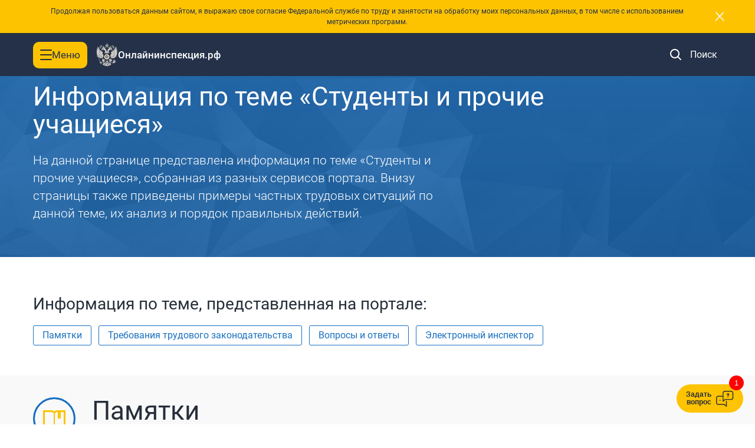

--- FILE ---
content_type: text/html; charset=UTF-8
request_url: https://www.xn--80akibcicpdbetz7e2g.xn--p1ai/target/975
body_size: 24317
content:
<!DOCTYPE html>
<html>
<head>
    <meta charset="utf-8">
    <meta http-equiv="X-UA-Compatible" content="IE=edge">
    <meta name = "sputnik-verification" content = "hQoY5Il5CwfXA3al"/>
    <title>Онлайн Инспекция - Студенты и прочие учащиеся</title>
    <meta name="viewport" content="width=device-width, initial-scale=1, maximum-scale=1">
    <meta name="format-detection" content="telephone=no">

    <link rel="shortcut icon" href="/favicon.ico?2" type="image/x-icon"/>
    <meta name="google-signin-client_id" content="304510775260-of847fttdghfs3gnci255ijodquh1nrp.apps.googleusercontent.com">
    <link rel="stylesheet" href="/css/redesign/fonts.css?v=5c7f93dfe029210e9484de2cc66cd835">
<link rel="stylesheet" href="/css/redesign/bootstrap.css?v=5c7f93dfe029210e9484de2cc66cd835">
<link rel="stylesheet" href="/css/redesign/bootstrap-rewrite.css?v=5c7f93dfe029210e9484de2cc66cd835">
<link rel="stylesheet" href="/css/redesign/jquery-ui.css?v=5c7f93dfe029210e9484de2cc66cd835">
<link rel="stylesheet" href="/css/redesign/vendor/jquery.highlighttextarea.min.css?v=5c7f93dfe029210e9484de2cc66cd835">
<link rel="stylesheet" href="/css/jquery.bxslider.css?v=5c7f93dfe029210e9484de2cc66cd835">
<link rel="stylesheet" href="/css/libs/space-carousel.css?v=5c7f93dfe029210e9484de2cc66cd835">
<link rel="stylesheet" href="/css/redesign/pager.css?v=5c7f93dfe029210e9484de2cc66cd835">
<link rel="stylesheet" href="/css/redesign/authreg.css?v=5c7f93dfe029210e9484de2cc66cd835">
<link rel="stylesheet" href="/css/redesign/main.css?v=5c7f93dfe029210e9484de2cc66cd835">
<link rel="stylesheet" href="/css/redesign/popup-data-processing.css?v=5c7f93dfe029210e9484de2cc66cd835">
<link rel="stylesheet" href="/css/redesign/common.css?v=5c7f93dfe029210e9484de2cc66cd835">
<link rel="stylesheet" href="/css/redesign/notifier.css?v=5c7f93dfe029210e9484de2cc66cd835">
<link rel="stylesheet" href="/css/redesign/map.css?v=5c7f93dfe029210e9484de2cc66cd835">
<link rel="stylesheet" href="/css/redesign/ui-datepicker.css?v=5c7f93dfe029210e9484de2cc66cd835">
<link rel="stylesheet" href="/css/redesign/chat-widget.css?v=5c7f93dfe029210e9484de2cc66cd835">
<link rel="stylesheet" href="/css/redesign/angry-form.css?v=5c7f93dfe029210e9484de2cc66cd835">

    <script src="//api-maps.yandex.ru/2.1/?apikey=5949f9ff-21ee-4bbd-90b7-87b8205bc587&lang=ru_RU" type="text/javascript"></script>
    <script type="text/javascript" src="/js/jquery-2.1.4.min.js?v=5c7f93dfe029210e9484de2cc66cd835"></script>
<script type="text/javascript" src="/js/vendor/jquery-ui.min.js?v=5c7f93dfe029210e9484de2cc66cd835"></script>
<script type="text/javascript" src="/js/redesign/vendor/jquery.history.js?v=5c7f93dfe029210e9484de2cc66cd835"></script>
<script type="text/javascript" src="/js/redesign/bootstrap.js?v=5c7f93dfe029210e9484de2cc66cd835"></script>
<script type="text/javascript" src="/js/redesign/vendor/jquery.maskedinput.min.js?v=5c7f93dfe029210e9484de2cc66cd835"></script>
<script type="text/javascript" src="/js/redesign/vendor/jquery.highlighttextarea.min.js?v=5c7f93dfe029210e9484de2cc66cd835"></script>
<script type="text/javascript" src="/js/redesign/moment-with-langs.min.js?v=5c7f93dfe029210e9484de2cc66cd835"></script>
<script type="text/javascript" src="/js/redesign/plugin.js?v=5c7f93dfe029210e9484de2cc66cd835"></script>
<script type="text/javascript" src="/js/jquery.spaceCarousel.js?v=5c7f93dfe029210e9484de2cc66cd835"></script>
<script type="text/javascript" src="/js/redesign/engine.js?v=5c7f93dfe029210e9484de2cc66cd835"></script>
<script type="text/javascript" src="/js/redesign/bad-words.js?v=5c7f93dfe029210e9484de2cc66cd835"></script>
<script type="text/javascript" src="/js/vendor/jquery.bxslider.min.js?v=5c7f93dfe029210e9484de2cc66cd835"></script>
<script type="text/javascript" src="/js/libs/flash-messenger.js?v=5c7f93dfe029210e9484de2cc66cd835"></script>
<script type="text/javascript" src="/js/popup.js?v=5c7f93dfe029210e9484de2cc66cd835"></script>
<script type="text/javascript" src="/js/libs/angrymark.js?v=5c7f93dfe029210e9484de2cc66cd835"></script>
<script type="text/javascript" src="/js/redesign/cases-list.js?v=5c7f93dfe029210e9484de2cc66cd835"></script>
<script type="text/javascript" src="/js/redesign/cases-map.js?v=5c7f93dfe029210e9484de2cc66cd835"></script>
<script type="text/javascript" src="/js/main.js?v=5c7f93dfe029210e9484de2cc66cd835"></script>
<script type="text/javascript" src="/js/rostrud/main.js?v=5c7f93dfe029210e9484de2cc66cd835"></script>
<script type="text/javascript" src="/js/redesign/auth.js?v=5c7f93dfe029210e9484de2cc66cd835"></script>
<script type="text/javascript" src="/js/redesign/login.js?v=5c7f93dfe029210e9484de2cc66cd835"></script>
<script type="text/javascript" src="/js/redesign/activation.js?v=5c7f93dfe029210e9484de2cc66cd835"></script>
<script type="text/javascript" src="/js/redesign/jquery.cookie.js?v=5c7f93dfe029210e9484de2cc66cd835"></script>
<script type="text/javascript" src="/js/redesign/popup-data-processing.js?v=5c7f93dfe029210e9484de2cc66cd835"></script>
<script type="text/javascript" src="/js/redesign/main.js?v=5c7f93dfe029210e9484de2cc66cd835"></script>
<script type="text/javascript" src="/js/redesign/inject.js?v=5c7f93dfe029210e9484de2cc66cd835"></script>
</head>
<body>
<!--<div id="fb-root"></div>-->
<div id="vk_api_transport"></div><input type="hidden" id="fbAppId" value="431109683739167"/>
<input type="hidden" id="vkAppId" value="3305282"/>
<script type="text/javascript">
    /*window.fbAsyncInit = function () {
        FB.init({
            appId:$('#fbAppId').val(),
            cookie:true,
            xfbml:true,
            oauth:true
        });
    };
    (function () {
        var e = document.createElement('script');
        e.async = true;
        e.src = document.location.protocol + '//connect.facebook.net/ru_RU/all.js';
        document.getElementById('fb-root').appendChild(e);
    }());*/

    window.vkAsyncInit = function () {
        VK.init({
            apiId: $('#vkAppId').val() ? $('#vkAppId').val() : 4280568
        });
    };

    setTimeout(function () {
        var el = document.createElement("script");
        el.type = "text/javascript";
        el.src = "//vkontakte.ru/js/api/openapi.js";
        el.async = true;
        document.getElementById("vk_api_transport").appendChild(el);
    }, 0);
</script>
<script>/*(function(d, s, id) {
        var js, fjs = d.getElementsByTagName(s)[0];
        if (d.getElementById(id)) {
            return;
        }
        js = d.createElement(s);
        js.id = id;
        js.src = "//connect.facebook.net/ru_RU/all.js#xfbml=1&appId=716745698342131";
        fjs.parentNode.insertBefore(js, fjs);
    }(document, 'script', 'facebook-jssdk'));*/</script>
<!--[if lt IE 9]>
<p class="chromeframe">Вы используете <strong>старую</strong> версию браузера. Пожалуйста
    <a href="http://phpbbex.com/oldies/ru.html">обновите браузер!</a></p>
<![endif]-->
<script>$(function() {
        // FlashMessenger.showMessages('[]');
    });</script>
<script>
    window.isWinterHolidays = !!('0');
</script><div class="wrapper">
    <div class="wrapper-inner">
        <link rel="stylesheet" href="/css/redesign/navbar.css?v=5c7f93dfe029210e9484de2cc66cd835">
<link rel="stylesheet" href="/css/redesign/header.css?v=5c7f93dfe029210e9484de2cc66cd835">
<script type="text/javascript" src="/js/redesign/navbar.js?v=5c7f93dfe029210e9484de2cc66cd835"></script>
<script type="text/javascript" src="/js/redesign/navbar-resize.js?v=5c7f93dfe029210e9484de2cc66cd835"></script>

<nav class="navbar navbar-inverse navbar-fixed-top hidden-print" role="navigation" id="main_nav">
    <div class="popup-main-container" style="display: none;">
    <div class="container">
        Продолжая пользоваться данным сайтом, я выражаю свое согласие Федеральной службе по труду и занятости на обработку
        моих персональных данных, в том числе с использованием метрических программ.
        <button type="button" id="close-popup-btn" class="close" data-dismiss="modal" aria-hidden="true">×</button>
    </div>
</div>    <link rel="stylesheet" href="/css/redesign/visually-impaired-menu.css?v=5c7f93dfe029210e9484de2cc66cd835">
<link rel="stylesheet" href="/css/redesign/visually-impaired-main.css?v=5c7f93dfe029210e9484de2cc66cd835">

<div class="visually-impaired-menu vi-no-styles vi-visible-img vi-no-kerning">
    <div class="container">
        <div class="menu-top">
            <p class="menu-top__text">Настройка режима отображения</p>
            <button class="menu-top__close-btn">
                <img src="../../../images/redesign/krestik.svg" />
            </button>
        </div>
        <div class="menu-middle">
            <div class="menu-items menu-items--font-size">
                <p class="menu-items__text">Размер текста</p>
                <button class="menu-items__btn vi-no-styles" data-fontSize="sm">
                    <img class="option-img" src="../../../images/redesign/text-size1.svg" />
                </button>
                <button class="menu-items__btn vi-no-styles" data-fontSize="md">
                    <img class="option-img" src="../../../images/redesign/text-size2.svg" />
                </button>
                <button class="menu-items__btn vi-no-styles" data-fontSize="lg">
                    <img class="option-img" src="../../../images/redesign/text-size3.svg" />
                </button>
            </div>
            <div class="menu-items menu-items--kerning">
                <p class="menu-items__text">Интервал между буквами (кернинг)</p>
                <button class="menu-items__btn vi-no-styles" data-kerning="sm">
                    <img class="option-img" src="../../../images/redesign/kerning1.svg" />
                </button>
                <button class="menu-items__btn vi-no-styles" data-kerning="md">
                    <img class="option-img" src="../../../images/redesign/kerning2.svg" />
                </button>
                <button class="menu-items__btn vi-no-styles" data-kerning="lg">
                    <img class="option-img" src="../../../images/redesign/kerning3.svg" />
                </button>
            </div>
            <div class="menu-items menu-items--theme">
                <p class="menu-items__text">Цвет сайта</p>
                <button class="menu-items__btn vi-no-styles" data-theme="white">
                    <img class="option-img" src="../../../images/redesign/color-site1.svg" />
                </button>
                <button class="menu-items__btn vi-no-styles" data-theme="black">
                    <img class="option-img" src="../../../images/redesign/color-site2.svg" />
                </button>
                <button class="menu-items__btn vi-no-styles" data-theme="blue">
                    <img class="option-img" src="../../../images/redesign/color-site3.svg" />
                </button>
            </div>
        </div>
        <div class="menu-bottom">
            <div class="menu-items menu-items--images">
                <p>Изображения</p>
                <button class="menu-items__btn menu-btn" data-images="true">
                    Вкл
                </button>
                <button class="menu-items__btn menu-btn" data-images="false">
                    Выкл
                </button>
            </div>
            <button class="menu-btn reset-btn">Обычная версия</button>
        </div>
    </div>
</div>

<script type="text/javascript" src="/js/redesign/visually-impaired-menu.js?v=5c7f93dfe029210e9484de2cc66cd835"></script>
    <div class="container vi-visible-img">
        <div class="navbar-header">
            <div class="navbar-header__left-side">
                <div class="navbar-toggle js-menu-switcher ">
                    <button type="button" class="navbar-header__burger vi-no-styles">
                        <span class="sr-only">Toggle navigation</span>
                        <span class="icon-bar vi-no-styles"></span>
                        <span class="icon-bar vi-no-styles"></span>
                        <span class="icon-bar vi-no-styles"></span>
                    </button>
                    <p class="navbar-menu__title">Меню</p>
                </div>

                <a class="navbar-brand" href="/">
                    <img class="navbar-brand__logo vi-no-styles" src="/images/redesign/main/logo_oi.png"
                         alt="логотип онлайнинспекция.рф">
                    <h2 class="navbar-brand__title">Онлайнинспекция.рф</h2>
                </a>
            </div>

            <div class="navbar-header__right-side">
                <button class="navbar-header__search-button search-button" data-switch-search-button="search-input" ><img
                            class="navbar-header__search-icon"
                            src="/images/redesign/main/header__icon-search.svg" alt="поиск"
                            data-switch-nav-block="search_button">
                    <span class="search-button__text">Поиск</span>
                </button>

                <div class="user-block">
                    <div class="icon vi-visible-img" data-switch-nav-block="nav_user_block"></div>
                    <div class="nav navbar-nav user-block-list" data-nav-block="nav_user_block">
                        <div class="cont">
                                                            <div id="login" class="block">
                                    <script>
                                        var isCurrentUserGuest = false;
                                    </script>
                                    <button class="visually-impaired-menu-btn">
                                        <img class="hidden-xs hidden-sm vi-eye" src="/images/redesign/main/icon_accessibility_eye.svg" />
                                        <span>Версия для слабовидящих</span>
                                    </button>
                                    <a href="#loginPopup" data-toggle="modal" id="loginPopupLink"
                                       class="auth__button  hidden-xs hidden-sm">Войти</a>
                                    <a href="/auth/login"
                                       class="visible-xs-inline-block visible-sm-inline-block">Войти</a>
                                    <input type="hidden" id="domain" value="xn--80akibcicpdbetz7e2g.xn--p1ai"/>
                                    <input type="hidden" id="odClientId" value="93943296"/>
                                </div>
                                                    </div>
                    </div>
                </div>
                <!-- input поиска -->
                <div class="header-search" data-search-button="search-input">
                    <div class="container">
                        <div class="header-search__form-wrap">
                            <form class="header-search__form js-search-form " role="search"
                                  action="/search" autocomplete="off">
                                                                <div class="header-search__input-wrapper">
                                    <input type="search" class="header-search__input" name="search"
                                           placeholder="Поиск по сайту"
                                           value="" />
                                    <button type="button" class="clear js-clear">×</button>
                                    <button class="header-search__submit" disabled="disabled"                                            type="submit">Поиск</button>
                                    <button type="button" class="close">×</button>
                                </div>
                            </form>
                        </div>
                    </div>
                </div>
            </div>

        </div>
    </div>

</nav>
<div class="fade-background"></div>
        <link rel="stylesheet" href="/css/redesign/target-page.css?v=5c7f93dfe029210e9484de2cc66cd835">
<script type="text/javascript" src="/js/redesign/target-page.js?v=5c7f93dfe029210e9484de2cc66cd835"></script>

    <div class="target-page">
        <section class="main-header main-header--index">
            <div class="container">
                <div class="container">
    <div class="crumbs hidden-print">
        <a href="/">Главная</a>
        
    </div>
</div>

                <div class="target-info">
                    <div class="row">
                        <div class="col-md-9">
                            <h2>Информация по теме «Студенты и прочие учащиеся»</h2>

                            <div class="descr">
                                На данной странице представлена информация по теме «Студенты и прочие учащиеся», собранная из разных сервисов портала. Внизу страницы также приведены примеры частных трудовых ситуаций по данной теме, их анализ и порядок правильных действий.                            </div>
                        </div>
                    </div>
                </div>
            </div>
        </section>
        <div class="target-page-content">
            <div class="target-block">
                <div class="container">
                    <h3>Информация по теме, представленная на портале:</h3>

                    <div class="target-page-menu js-target-page-menu">
                                                    <div class="item" data-target="reminders">Памятки</div>
                                                                                                    <div class="item" data-target="requirements">Требования трудового законодательства</div>
                                                                            <div class="item" data-target="questions">Вопросы и ответы</div>
                                                                                                    <div class="item" data-target="inspector">Электронный инспектор</div>
                                                                                            </div>
                </div>
            </div>

                            <section class="target-block reminders" id="target-block-reminders">
                    <div class="container">
                        <div class="inner-section">
                            <h2>Памятки</h2>

                            <div class="descr">
                                Ознакомьтесь с памятками, разъясняющими трудовые права и обязанности работника
                                и работодателя по выбранной теме
                            </div>

                            <div class="marked-list">
                                                                    <div class="item">
                                        <a href="/reminder/27">Порядок предоставления  дополнительного отпуска</a>
                                                                                    <div class="hint">
                                                Для работника                                            </div>
                                                                            </div>
                                                                    <div class="item">
                                        <a href="/reminder/28">Отпуск без сохранения заработной платы</a>
                                                                                    <div class="hint">
                                                Для работника                                            </div>
                                                                            </div>
                                                                    <div class="item">
                                        <a href="/reminder/35">Время отдыха  (все виды перерывов, выходных, отпусков)</a>
                                                                                    <div class="hint">
                                                Для работника                                            </div>
                                                                            </div>
                                                                    <div class="item">
                                        <a href="/reminder/102">Гарантии и компенсации работникам, совмещающим работу с получением образования, а также работникам, допущенным к соисканию ученой степени кандидата наук или доктора наук</a>
                                                                                    <div class="hint">
                                                Для работника                                            </div>
                                                                            </div>
                                                            </div>
                        </div>
                    </div>
                </section>
            
            
                            <section class="target-block requirements" id="target-block-requirements">
                    <div class="container">
                        <div class="inner-section">
                            <h2>Требования трудового законодательства</h2>

                            <div class="descr">
                                Ознакомьтесь с базовым перечнем требований трудового законодательства
                            </div>

                            <div class="marked-list">
                                                                    <div class="item">
                                        <a href="/requirements/one/80">
                                            <p style="text-align:justify">Работодатель обязан предоставлять работникам, совмещающим работу с получением впервые образования соответствующего уровня, а также работникам, допущенным к соисканию ученой степени кандидата наук или доктора наук, гарантии и компенсации, установленные трудовым законодательством</p>
                                        </a>
                                    </div>
                                                            </div>
                        </div>
                    </div>
                </section>
            
                            <section class="target-block questions" id="target-block-questions">
                    <div class="container">
                        <div class="inner-section">
                            <h2>Вопросы и ответы</h2>

                            <div class="descr">
                                Найдите вопрос с уже полученным ответом от дежурного инспектора или задайте свой
                            </div>

                            <div class="questions-list">
                                <div class="type">
                                    <div class="heading">
                                        <h5>Часто задаваемые вопросы</h5>
                                        <a class="showmore hidden-xs hidden-sm" href="/questions/?question_type=faq">
                                            Еще вопросы и ответы
                                        </a>
                                    </div>
                                    <div class="unmarked-list">
                                                                                    <div class="item">
                                                <a href="/questions/viewFaq/403">
                                                    Когда нужно оплачивать учебный отпуск работнику: до его начала на основании справки-вызова или после его окончания на основании справки-подтверждения?
</a>
                                                <div class="rating">
                                                    Полезность ответа:
                                                    <span class="positive">3</span>
                                                    /
                                                    <span class="negative">3</span>
                                                </div>
                                            </div>
                                                                                    <div class="item">
                                                <a href="/questions/viewFaq/825">
                                                    С сотрудником заключен трудовой договор, где прописано, что учебный отпуск предоставляется только за свой счет, является ли это нарушением ТК РФ?
</a>
                                                <div class="rating">
                                                    Полезность ответа:
                                                    <span class="positive">0</span>
                                                    /
                                                    <span class="negative">5</span>
                                                </div>
                                            </div>
                                                                            </div>
                                    <a class="showmore visible-xs visible-sm" href="/questions/?question_type=faq">
                                        Еще вопросы и ответы
                                    </a>
                                </div>
                            </div>
                        </div>
                    </div>
                </section>
            
            
                            <section class="target-block inspector" id="target-block-inspector">
                    <div class="container">
                        <div class="inner-section">
                            <h2>Электронный инспектор</h2>

                            <div class="descr">
                                Пройдите самостоятельную предварительную проверку соблюдения требований
                                трудового законодательства
                            </div>

                            <h4>Проверочные листы:</h4>
                            <div class="marked-list">
                                                                    <div class="item">
                                        <a href="/precheck/36">
                                            Проверка предоставления соблюдения требований по предоставлению гарантий работникам, обучающимся без отрыва от работы                                        </a>
                                    </div>
                                                                    <div class="item">
                                        <a href="/precheck/88">
                                            Проверка соблюдения требований, связанных с повышением квалификации работников                                        </a>
                                    </div>
                                                                    <div class="item">
                                        <a href="/precheck/53">
                                            Ученический договор                                        </a>
                                    </div>
                                                            </div>
                        </div>
                    </div>
                </section>
            
                                </div>
    </div>
    </div>
    <footer class="footer hidden-print">
    <div class="container">
        <div class="footer-wrap">
            <div class="footer-top">
                <div class="footer__area-menu">
                    <div class="footer-menu-item">
                        <a class="menu-link" href="/">Главная</a>
                        <a class="menu-link" href="/problems">Сообщить о проблеме</a>
                        <a class="menu-link" href="/questions">Дежурный инспектор</a>
                        <a class="menu-link" href="/complains">Досудебное обжалование</a>
                        <a class="menu-link" href="/appointments">Электронная приемная</a>
                        <a class="menu-link" href="/settlement">Урегулирование разногласий между работником и работодателем</a>
                    </div>
                    <div class="footer-menu-item">
                        <a class="menu-link" href="/inspector">Электронный инспектор</a>
                        <a class="menu-link" href="/employer">Предприятие информирует</a>
                        <a class="menu-link" href="/discussion">Обсуждения</a>
                        <a class="menu-link" href="/orgBank">Банк предприятий и организаций</a>
                        <a class="menu-link" href="/polls">Общественная оценка</a>
                        <a class="menu-link" href="/ppe">Выдача средств индивидуальной защиты</a>
                    </div>
                    <div class="footer-menu-item">
                        <a class="menu-link" href="/instructions">Трудовой навигатор</a>
                        <a class="menu-link" href="/reminders">Памятки</a>
                        <a class="menu-link" href="/documents">Банк типовых документов</a>
                        <a class="menu-link" href="/requirements">Требования трудового законодательства</a>
                        <a class="menu-link" href="/pensioner">Сервисы для граждан предпенсионного возраста</a>
                        <a class="menu-link" href="/guarantees">Гарантии, льготы, компенсации работникам</a>
                    </div>
                    <div class="footer-menu-item">
                        <a class="menu-link" href="/news">Новости</a>
                        <a class="menu-link" href="/statistics">Статистика</a>
                        <a class="menu-link" href="/about">О проекте</a>
                        <a class="menu-link" href="/sitemap">Карта сайта</a>
                    </div>
                </div>
                <div class="footer__area-sidebar">
                    <div class="footer__area-sidebar-apps">
                        <div class="adaptive-switch tablet" data-adaptive="768" title="Версия для планшетов"></div>
                        <div class="adaptive-switch mobile" data-adaptive="420" title="Мобильная версия"></div>

                        <div class="widget-button btn btn-empty btn-white" title="Код для вставки виджета на сайт"
                             data-toggle="modal" data-target="#widget_code_popup">Виджет
                        </div>
                    </div>
                    <a href="/about#support_block" class="support-link">Техническая поддержка</a>
                </div>
            </div>
            <div class="footer-middle">
                <div class="main-links hidden-print">
                    <a class="main-links__item" href="http://www.gosuslugi.ru" target="_blank">
                        <p class="main-links__item-text hidden vi-no-image-link-footer">Госуслуги</p>
                        <img src="/images/redesign/main/icon_gosuslugi_logo_text_b&w.svg" class="main-links__logo"
                             alt="лого госуслуги чб" loading="lazy" draggable="false" />
                    </a>
                    <a class="main-links__item" href="https://rostrud.gov.ru" target="_blank">Роструд</a>
                    <a class="main-links__item" href="https://trudvsem.ru/" target="_blank">Работа России</a>
                    <a class="main-links__item" href="https://mintrud.gov.ru/" target="_blank">Минтруд России</a>
                    <a class="main-links__item" href="http://rospotrebnadzor.ru/" target="_blank">Роспотребнадзор</a>
                </div>
                <div class="apps">
                    <a href="https://www.rustore.ru/catalog/app/com.onlineinspector.mobile" target="_blank"
                       class="stores app-store">
                        <img src="/images/redesign/main/rustore.svg" alt="приложение RuStore" class="apps__logo rustore__icon" loading="lazy"
                             draggable="false">
                        <p class="apps__text">Скачать из<span class="vi-no-styles">Rustore</span></p>
                    </a>
                    <a href="https://apps.apple.com/ru/app/онлайнинспекция-рф/id6444527345?l=ru" target="_blank"
                       class="stores app-store">
                        <img src="/images/redesign/apple.svg" alt="приложение iOS" class="apps__logo" loading="lazy"
                             draggable="false">
                        <p class="apps__text">Скачать из<span class="vi-no-styles">AppStore</span></p>
                    </a>
                    <a href="https://play.google.com/store/apps/details?id=com.onlineinspector.mobile" target="_blank"
                       class="stores google-play">
                        <img src="/images/redesign/google.svg" alt="приложение android" class="apps__logo" loading="lazy"
                             draggable="false">
                        <p class="apps__text">Скачать из<span class="vi-no-styles">GooglePlay</span></p>
                    </a>

                </div>
            </div>
            <div class="footer-bottom">
                <div class="copyright">
                    <div class="copyright__logo">
                        <img class="copyright__img vi-visible-img" src="/images/redesign/main/logo_oi.png" alt="логотип роструд"
                             loading="lazy" draggable="false">
                    </div>
                    <div class="copyright__inner">
                        <a href="https://rostrud.gov.ru/" class="copyright__link">Федеральная служба по труду и занятости</a>
                        <p class="copyright__description">
                            Все права на сайт защищены и охраняются<br />
                            законодательством Российской Федерации
                        </p>
                    </div>
                </div>
                <div class="rules">
                    <div class="modal-links-container">
                        <a href="#principles_text" data-toggle="modal" class="modal-links principles">
                            Правила
                        </a>
                        <a href="#agreement_text" data-toggle="modal" class="modal-links agreement">
                            Пользовательское соглашение
                        </a>
                        <a href="#policy_personal_data_text" data-toggle="modal" class="modal-links personal">
                            Политика обработки персональных данных
                        </a>
                    </div>
                </div>
                <div class="footer-bottom__wrap">
                    <div class="sputnik-counter">
                        <span id="sputnik-informer"></span>
                    </div>
                    <div class="social-links text-center hidden-print vi-no-image-socials">
                        <a href="https://vk.com/federal_slujba" target="_blank" title="ВКонтакте" class="social-links__item">
                            <img src="/images/redesign/main/icon_vk.svg" alt="логотип вконтакте"
                                 class="social-links__icon vi-visible-img" loading="lazy" draggable="false">
                        </a>
                        <a href="https://t.me/rostrud_official" target="_blank" title="Telegram" class="social-links__item">
                            <img src="/images/redesign/main/icon_telegram.svg" alt="логотип телеграмм"
                                 class="social-links__icon vi-visible-img" loading="lazy" draggable="false">
                        </a>
                        <a href="https://ok.ru/profile/591585191480" target="_blank" title="Одноклассники"
                           class="social-links__item">
                            <img src="/images/redesign/main/icon_ok.svg" alt="логотип одноклассники"
                                 class="social-links__icon vi-visible-img" loading="lazy" draggable="false">
                        </a>
                    </div>
                </div>
                <div class="happy-citizen">
                    <div class="happy-citizen__copyright">
                        <a class="happy-citizen__link" href="https://iss.digital/dovolnyj-grazhdanin/">
              <span class="happy-citizen__copyright-description">
                Реализовано на российской <br>
                технологической платформе
              </span>
                            <img class="happy-citizen__logo hidden-print vi-visible-img"
                                 src="/images/redesign/main/logo-happy-citizen.svg" alt="логотип счастливый гражданин" loading="lazy"
                                 draggable="false">
                            <span class="visible-print">"Довольный Гражданин"</span>
                        </a>
                    </div>
                </div>
            </div>
        </div>
    </div>
</footer>

<script>
    $(document).ready(function () {
        var $ros_popup = $('<div id="rostrud_widget_container" />');
        $ros_popup.load('/widgetrostrud?type=ajax');
        $('body').append($ros_popup);
    });
</script>    <div class="scroll-top" id="scroll-top"></div>
</div>

<!-- Попапы -->
<div class="modal fade reg_form" id="loginPopup" tabindex="-1" role="dialog" aria-labelledby="loginPopupLabel"
     aria-hidden="true">
    <div class="modal-dialog">
        <div class="modal-content">
            <div class="modal-body">
                <button type="button" class="close" data-dismiss="modal" aria-hidden="true">&times;</button>

                <div class="esia-auth text-center color-block">
                    <h2 class="esia-auth__title modal-title text-center">Войти через Госуслуги</h2>
                    <p class="esia-auth__text">Вы можете войти на сайт через личный кабинет на портале государственных услуг</p>
                        <a href="#" onclick="loginWithEsia(location.pathname + location.search); return false" class="esia-auth__link">
                            <img class="esia-auth__img" src="/images/redesign/auth/logo_vector_gosuslugi.svg" alt="ГосУслуги" loading="lazy" draggable="false">
                        </a>
                    <div class="row">
                        <div class="col-sm-10 col-sm-offset-2">
                            <div class="auth-btns">
                                <a class="btn btn-orange reg-btn"
                                   href="#"
                                   onclick="loginWithEsia(location.pathname + location.search); return false;">
                                    Войти
                                </a>
                                <a href="https://esia.gosuslugi.ru/registration/"
                                   class="go-register"
                                   data-toggle="tooltip"
                                   data-placement="bottom"
                                   data-html="true"
                                   title="Теперь пользоваться госуслугами очень просто!<br />
                                    <ul>
                                        <li>Узнать и оплатить штрафы ГИБДД.</li>
                                        <li>Оформить загранпаспорт.</li>
                                        <li>Записаться на прием к врачу.</li>
                                        <li>Зарегистрировать юридическое лицо.</li>
                                    </ul>
                                    Все эти и многие другие услуги вы можете получить в электронном виде на портале госуслуг.">
                                    Зарегистрироваться на портале госуслуг
                                </a>
                            </div>
                        </div>
                    </div>
                </div>
                <div class=" color-block">
                    <h2 class="modal-title text-center" id="loginPopupLabel">Войти на сайт с логином и паролем</h2>
                    <form id="login_form" class="form-horizontal" action="/" method="post">
                        <input type="hidden" name="type" value="post">
                        <input type="hidden" name="controller" value="auth">
                        <input type="hidden" name="action" value="login">
                        <input type="hidden" name="ret" id="login_ret" value="/target/975">

                        <div class="form-group">
                            <label for="login_email" class="col-sm-2">Email</label>
                            <div class="col-sm-8 error-message-wrapper">
                                <input type="email" id="login_email" name="people_email" class="form-control">
                                <div id="error_people_email" class="text-center text-danger error"></div>
                            </div>
                        </div>
                        <div class="form-group">
                            <label for="login_password" class="col-sm-2">Пароль</label>
                            <div class="col-sm-8 error-message-wrapper">
                                <input type="password" id="login_password" name="people_password" class="form-control">
                                <div id="error_people_password" class="text-center text-danger error"></div>
                            </div>
                        </div>

                        <div class="form-group">
                            <div class="col-sm-10 col-sm-offset-2">
                                <div id="error_login_message" class="text-danger text-danger-multiline error"></div>
                                <div class="auth-btns">
                                    <button type="submit" class="btn btn-orange go-in">
                                        <span class="loader"></span>
                                        <span class="go-in__text">Войти</span>
                                    </button>
                                    <a href="/registration#reg" class="go-register">
                                        Зарегистрироваться на сайте
                                        онлайнинспекция.рф
                                    </a>
                                </div>
                                <a href="/password" class="remind-password">Забыли пароль?</a>
                            </div>
                        </div>
                    </form>
                </div>
            </div>
        </div>
    </div>
</div>

<div class="modal fade" id="complyPopup" tabindex="-1" role="dialog" aria-labelledby="complyPopupLabel" aria-hidden="true">
    <div class="modal-dialog">
        <div class="modal-content">
            <div class="modal-body">
                <button type="button" class="close" data-dismiss="modal" aria-hidden="true">&times;</button>
                <h2 class="modal-title" id="complyPopupLabel">Пожаловаться на описание проблемы</h2>
                <form id="comply_form" class="comply_form form-horizontal" action="/cases/roskomnadzorComplaint" method="post">
                    <input type="hidden" id="case_id" name="case_id" value="">
                    <div class="form-group clearfix">
                        <div class="form-item clearfix">
                            <input type="radio" name="choice" value="1" class="custom_checkbox" id="comply_variant_1" checked="checked" data-label="Сообщение содержит персональные данные третьих лиц">
                        </div>
                        <div class="form-item clearfix">
                            <input type="radio" name="choice" value="2" class="custom_checkbox" id="comply_variant_2" data-label="Сообщение содержит нецензурные выражения или оскорбления">
                        </div>
                        <div class="form-item clearfix">
                            <input type="radio" name="choice" value="3" class="custom_checkbox" id="comply_variant_3" data-label="Сообщение содержит призывы к насилию, экстремизму, ненависти, дискриминации">
                        </div>
                        <div class="form-item clearfix">
                            <input type="radio" name="choice" value="4" class="custom_checkbox" id="comply_variant_4" data-label="Сообщение содержит информацию рекламного характера">
                        </div>
                    </div>
                    <div class="form-group">
                        <textarea name="text" id="case_complaint" class="form-control" placeholder="Комментарий..."></textarea>
                    </div>
                    <div class="form-group">
                        <div class="controls">
                            <button class="btn btn-orange btn-submit">Пожаловаться</button>
                        </div>
                    </div>
                </form>
            </div>
        </div>
    </div>
</div><link rel="stylesheet" href="/css/redesign/menu.css?v=5c7f93dfe029210e9484de2cc66cd835">

<div id="main_menu">
    <div class="main-menu">
        <div class="container">
            <section class="main-menu-links clearfix">
                <div class="row">
                    <div class="main-menu-left hidden-xs">
                        <a href="/" class="display-block"><img src="/images/redesign/rostrud_emb_n18381.png"
                                                               alt="РосТруд" class="rostrud-menu-img"></a>
                    </div>
                    <div class="main-menu-right">
                        <div class="menu-unit-block menu-unit-margin menu-unit-multiline clearfix">
                            <div class="float-left menu-col-xs menu-unit-title vi-fs-100">
                                Сервисы
                            </div>
                            <div class="float-left menu-col-xl vi-fs-100">
                                <ul>
                                    <li>
                                        <a href="/">Главная</a>
                                    </li>
                                    <li>
                                        <a href="/inspector">Электронный инспектор</a>
                                    </li>
                                    <li>
                                        <a href="/instructions">Трудовой навигатор</a>
                                    </li>
                                    <li>
                                        <a href="/problems">Сообщить о проблеме</a>
                                    </li>
                                    <li>
                                        <a href="/employer">Предприятие информирует</a>
                                    </li>
                                    <li>
                                        <a href="/reminders">Памятки</a>
                                    </li>
                                    <li>
                                        <a href="/questions">Дежурный инспектор</a>
                                    </li>
                                    <li>
                                        <a href="/discussion">Обсуждения</a>
                                    </li>
                                    <li>
                                        <a href="/documents">Банк типовых документов</a>
                                    </li>
                                    <li>
                                        <a href="/complains">Досудебное обжалование</a>
                                    </li>
                                    <li>
                                        <a href="/orgBank">Банк предприятий и организаций</a>
                                    </li>
                                    <li>
                                        <a href="/requirements">Требования трудового законодательства</a>
                                    </li>
                                    <li>
                                        <a href="/appointments">Электронная приемная</a>
                                    </li>
                                    <li>
                                        <a href="/polls">Общественная оценка</a>
                                    </li>
                                    <li>
                                        <a href="/pensioner">Сервисы для граждан предпенсионного возраста</a>
                                    </li>
                                    <li class="menu_settlement">
                                        <a href="/settlement">Урегулирование разногласий между работником и работодателем</a>
                                    </li>
                                    <li class="menu_ppe">
                                        <a href="/ppe">Выдача средств индивидуальной защиты</a>
                                    </li>
                                    <li>
                                        <a href="/guarantees">Гарантии, льготы, компенсации работникам</a>
                                    </li>
                                </ul>
                            </div>
                        </div>

                        <div class="menu-unit-block menu-unit-margin clearfix">
                            <div class="float-left menu-col-md menu-unit-title vi-fs-100">
                                Деятельность Роструда
                            </div>
                            <div class="float-left menu-col-xm rostrud-links vi-fs-100">
                                <ul>
                                    <li>
                                        <a href="/news">Новости</a>
                                    </li>
                                    <li>
                                        <a href="/statistics">Статистика</a>
                                    </li>
                                    <li>
                                        <a href="/about">О проекте</a>
                                    </li>
                                    <li>
                                        <a href="https://rostrud.gov.ru" target="_blank">Официальный сайт Роструда</a>
                                    </li>
                                </ul>
                            </div>
                        </div>

                        <div class="menu-unit-block menu-unit-margin clearfix">
                            <div class="float-left menu-col-sm menu-unit-title vi-fs-100">
                                Полезные ссылки
                            </div>
                            <div class="float-left menu-col-lg useful-links vi-fs-100">
                                <ul>
                                    <li>
                                        <a href="https://trudvsem.ru/" target="_blank">Работа России</a>
                                    </li>
                                    <li>
                                        <a href="https://mintrud.gov.ru/" target="_blank">Минтруд России</a>
                                    </li>
                                    <li>
                                        <a href="https://www.gosuslugi.ru/" target="_blank">Госуслуги</a>
                                    </li>
                                    <li>
                                        <a href="https://rospotrebnadzor.ru/" target="_blank">Роспотребнадзор</a>
                                    </li>
                                    <li class="last">
                                        <a href="/sitemap">Карта сайта</a>
                                    </li>
                                </ul>
                            </div>
                        </div>
                    </div>
                </div>
            </section>
        </div>
    </div>
</div><div class="modal fade" id="principles_text" tabindex="-1" role="dialog" aria-hidden="true">
    <div class="modal-dialog modal-lg">
        <div class="modal-content">
            <div class="modal-body">
                <button type="button" class="close" data-dismiss="modal" aria-hidden="true">&times;</button>
                <h3>Правила использования сервисов и информации пользователями системы электронных сервисов «Онлайнинспекция.рф»</h3><p>Правила использования сервисов и информации пользователями (далее – Правила) системы электронных сервисов «Онлайнинспекция.рф» (далее – Система) относятся ко всем без исключения электронным сервисам Системы, доступ к которым осуществляется через разделы и страницы Интернет-портала <a href="https://онлайнинспекция.рф">https://онлайнинспекция.рф</a> (далее – Портал). Настоящие Правила регулируют поведение всех без исключения зарегистрированных в Системе пользователей &nbsp;и не зарегистрированных посетителей Портала.</p><p>&nbsp;</p><p><strong>1. Термины и понятия, используемые в настоящих Правилах</strong></p><p>&nbsp;</p><p>1.1 &nbsp;В настоящих Правилах используются следующие термины и понятия:</p><p>Система – система электронных сервисов «Онлайнинспекция.рф».</p><p>Сервисы – основные и дополнительные инструменты, предлагаемые Пользователю для взаимодействия с органами власти.</p><p>Портал – информационный ресурс, созданный с целью взаимодействия граждан с Системой, находящийся в сети Интернет по адресу: <a href="https://онлайнинспекция.рф">https://онлайнинспекция.рф</a>.</p><p>Администрация портала – должностные лица Федеральной службы по труду и занятости и представители исполнителя работ по государственному контракту на осуществление технического сопровождения Портала, осуществляющие оперативное управление Порталом.</p><p>Пользователь – лицо, зарегистрированное на Портале, которому предлагается использовать услуги и сервисы, предоставляемые Порталом.</p><p>Модератор – представитель Администрации портала, обрабатывающий сообщения пользователей.</p><p>Модерация – процесс обработки и анализа соответствия сообщения Пользователя положениям настоящих Правил использования сервисов и информации пользователями системы электронных сервисов «Онлайнинспекция.рф» и Пользовательского соглашения.</p><p>&nbsp;</p><p><strong>2. Общие правила</strong></p><p>&nbsp;</p><p>2.1. Для доступа к публикации сообщений на Портале (обращения, обсуждения, комментарии, вопросы и использование любых других способов взаимодействия Пользователя с Системой), каждый Пользователь Портала обязан ознакомиться и согласиться с настоящими Правилами. &nbsp;</p><p>&nbsp;</p><p>2.2. После ознакомления с текстами Правил пользования и Пользовательского соглашения, подтвердив согласие с ними на странице регистрации или отправки сообщения, каждый Пользователь указанными действиями заключает с Администрацией Портала соглашение о регулировании их взаимоотношений.</p><p>&nbsp;</p><p>2.3. Администрация Портала обладает правом осуществлять модерацию через представителей Администрации Портала – модераторов. &nbsp;</p><p>&nbsp;</p><p>2.4. Настоящие Правила могут быть изменены путем внесения изменений соответствующим приказом Федеральной службы по труду и занятости. &nbsp;</p><p>&nbsp;</p><p><strong>3. Регистрация пользователей</strong></p><p>&nbsp;</p><p>3.1. На Портале существует система регистрации пользователей. Только зарегистрированные пользователи имеют возможность интерактивного взаимодействия с сервисами Системы. &nbsp; &nbsp;</p><p>&nbsp;</p><p>3.2. Для регистрации на Портале Пользователь указывает действующий адрес электронной почты – на него будут направляться уведомления о текущем статусе опубликованных сообщений (обращений), выбирает условное имя Пользователя («никнейм»). &nbsp;</p><p>&nbsp;</p><p>3.3. При регистрации Пользователя Система запрашивает пароль к регистрируемому логину. Этот пароль должен быть известен только Пользователю и не должен сообщаться третьим лицам. Используемый пароль может быть изменён Пользователем в специальном разделе Портала – Профиле Пользователя.</p><p>&nbsp;</p><p>3.4. При регистрации Пользователя Система инициирует процесс авторизации посредством отправки смс-сообщения с кодом активации на телефон Пользователя, указанный при регистрации. Полученный пароль необходимо ввести в специальное поле в открывшемся окне. Только после ввода пароля учётная запись активируется.</p><p>&nbsp;</p><p>3.5. Для пользователей, имеющих учётную запись на Портале государственных услуг (<a href="https://www.gosuslugi.ru/">https://www.gosuslugi.ru/</a>), предоставлена возможность авторизации посредством логина и пароля от данной учётной записи.</p><p>&nbsp;</p><p><strong>4. Публикация обращений</strong></p><p>&nbsp;</p><p>4.1. Каждый зарегистрированный Пользователь может публиковать обращение.</p><p>&nbsp;</p><p>4.2. Обращения публикуются в соответствии с предложенным классификатором категорий проблем.</p><p>&nbsp;</p><p>4.3. Для создания обращения необходимо заполнить форму обращения. В форме обращения Пользователь должен указать свои настоящие данные.</p><p>&nbsp;</p><p>4.4. Пользователю необходимо заполнить следующие поля о себе, как о заявителе:</p><ul><li>никнейм (в случае, если он не был указан ранее). Пользователь ознакомлен с тем, что в случае не указания никнейма при создании обращения на Портале, его фамилия и имя, заявленные при регистрации, будут отображаться на веб-странице с описанием его проблемы, а поэтому будут доступны неопределенному кругу лиц – пользователям Портала.</li><li>адрес проживания заявителя (опционально);</li><li>фамилия, имя, отчество (при наличии) заявителя;</li><li>номер мобильного телефона заявителя (в случае отсутствия мобильного телефона, необходимого при регистрации в Системе, заявитель вправе подать обращение напрямую на адрес электронной почты территориального органа Роструда. Перечень территориальных органов Роструда размещён на едином информационном портале Федеральной службы по труду и занятости в сети «Интернет» (<a href="https://rostrud.gov.ru/">https://rostrud.gov.ru/</a>). В случае если Пользователь не был зарегистрирован ранее на Портале, на данный указанный номер телефона поступит код активации, который необходимо ввести в специальное поле в появившемся окне с целью активации учётной записи Пользователя и его обращения;</li><li>электронный адрес, на который будут поступать уведомления о ходе решения проблемы;</li><li>фотография (по желанию Пользователя).</li></ul><p>Администрация Портала обеспечивает неразглашение третьим лицам всех введённых в процессе регистрации пользовательских данных, за исключением случаев, оговоренных Пользовательским соглашением.</p><p>&nbsp;</p><p>4.5. Пользователю необходимо заполнить следующие поля о месте работы:</p><ul><li>регион, город и точный фактический адрес организации, сотрудником которой он является (-лся);</li><li>данные об организации: название, организационно-правовая форма, юридический адрес, данные о руководителе;</li><li>сведения о своей должности и периоде работы;</li><li>сведения о третьих лицах, упоминание которых требуется для полного описания проблемы.</li></ul><p>&nbsp;</p><p>4.6. Пользователю необходимо заполнить следующие поля о своей проблеме:</p><ul><li>описание ситуации;</li><li>фотоматериалы.</li></ul><p>Пользователю следует иметь в виду, что сведения, заявленные в графе «Описание ситуации» отображаются на веб-странице с описанием проблемы Пользователя и будут доступны неопределенному кругу лиц – Пользователям портала. В данном поле запрещается упоминание персональных данных третьих лиц. В случае если заявитель нарушает данный пункт правил, за публикацию информации несёт ответственность сам Пользователь. &nbsp;</p><p>Фотоматериалы являются закрытой информацией по умолчанию и не размещаются в публичном доступе, за исключением тех категорий проблем, для которых в автоматических шаблонах обращений в явном виде указано, что материалы подлежат публикации в открытом доступе.</p><p>&nbsp;</p><p>4.7. Перед отправкой заявления Пользователь соглашается с настоящими Правилами использования сервисов и информации пользователями Системы и Пользовательским соглашением, а также дает согласие на обработку своих персональных данных в соответствии с Федеральным законом от 27.07.2008 № 152-Ф3 «О персональных данных» и Политикой обработки персональных данных. В случае несогласия с данными условиями каждый Пользователь вправе отказаться от использования ресурса и воспользоваться другими предложенными на официальных ресурсах ведомства видами связи. &nbsp;</p><p>&nbsp;</p><p>4.8. На Портале применяется пре-модерация обращений, вопросов и тем обсуждений. Данные виды сообщений публикуются сразу после прохождения процедуры модерации, при условии, что они не нарушают настоящие Правила. Если данные виды сообщений нарушают настоящие Правила, они не допускаются к публикации, и модератором направляется письмо Пользователю с просьбой устранить нарушение.</p><p>&nbsp;</p><p>4.9. На Портале применяется пост-модерация комментариев. Данный вид сообщений публикуется сразу после размещения пользователями и, если они нарушают настоящие Правила, удаляются, или модератором направляется письмо Пользователю с просьбой устранить нарушение.</p><p>&nbsp;</p><p>4.10. Причины отказа в публикации сообщения или предложения внести коррективы:</p><ul><li>игнорирование правил правописания и ненормативная лексика, сообщение написано не на государственном языке Российской Федерации или содержит большое количество орфографических и синтаксических ошибок, написан заглавными буквами, содержит ненормативную лексику, в том числе в завуалированной форме;</li><li>отсутствие логической связи между предложениями в обращении, которое не позволяет понять общий смысл описываемого случая;</li><li>экстремизм, дискриминация (во всех формах: расовая, этническая, возрастная, половая, религиозная, социальная и т.д.);</li><li>коммерческие цели и реклама – если, по мнению модератора, публикуемые сведения прямо или косвенно нацелены на извлечение прибыли;</li><li>недостаточность описания либо безосновательные обвинения – модератор оставляет за собой право отклонить случай, если сведения, указанные в нём, не позволяют сделать вывод об имеющемся правонарушении;</li><li>не проходят модерацию случаи, в которых нет конкретного указания на проблему, присутствуют вопросы риторического характера;</li><li>не проходят модерацию случаи, которые не соответствуют выбранной Пользователем категории;</li><li>не проходят модерацию сообщения, которые дублируют ранее опубликованные сообщения (текст сообщения полностью повторяет текст предыдущего сообщения, то есть не несёт новой информации);</li><li>не проходят модерацию сообщения, которые содержат персональные данные, в том числе третьих лиц.</li></ul><p>&nbsp;</p><p>4.11. Пользователь может ознакомиться с ответом по опубликованному обращению/вопросу в своем личном кабинете, предварительно пройдя авторизацию на Портале.</p>            </div>
        </div>
    </div>
</div>
<div class="modal fade" id="agreement_text" tabindex="-1" role="dialog" aria-hidden="true">
    <div class="modal-dialog modal-lg">
        <div class="modal-content">
            <div class="modal-body">
                <button type="button" class="close" data-dismiss="modal" aria-hidden="true">&times;</button>
                <h3>Пользовательское соглашение</h3><p>&nbsp;</p><p><strong>1. &nbsp;Термины и понятия, используемые в настоящем соглашении</strong></p><p>&nbsp;</p><p>1.1. Основные понятия, используемые в настоящем Пользовательском соглашении, идентичны понятиям, используемым в Федеральном законе от 27 июля 2006 года № 152-ФЗ «О персональных данных».</p><p>&nbsp;</p><p>1.2. В настоящем Пользовательском соглашении используются следующие термины и понятия:</p><p>Система – система электронных сервисов «Онлайнинспекция.рф».</p><p>Сервисы – основные и дополнительные инструменты, предлагаемые Пользователю для взаимодействия с органами власти.</p><p>Портал – информационный ресурс, созданный с целью взаимодействия граждан с Системой, находящийся в информационно-телекоммуникационной сети «Интернет» по адресу: <a href="https://онлайнинспекция.рф">https://онлайнинспекция.рф</a>.</p><p>Администрация портала – должностные лица Федеральной службы по труду и занятости и представители исполнителя работ по государственному контракту на осуществление технического сопровождения Портала, осуществляющие оперативное управление Порталом.</p><p>Пользователь – лицо, зарегистрированное на Портале, которому предлагается использовать услуги и сервисы, предоставляемые Порталом.</p><p>Модератор – представитель Администрации портала, обрабатывающий сообщения пользователей.</p><p>Регистрация – процесс предоставления Пользователем данных для возможности доступа к использованию услуг и сервисов Портала.</p><p>Модерация – процесс обработки и анализа соответствия сообщения Пользователя положениям настоящего Пользовательского соглашения и Правилам использования сервисов и информации пользователями системы электронных сервисов «Онлайнинспекция.рф».</p><p>Основные инструменты – подготовленные Порталом шаблоны, &nbsp;(содержащие информацию из нормативной базы) для автоматической отправки обращений компетентным адресатам, предоставляемые с условием указания Пользователем всех предлагаемых сведений о его проблеме, регулируемой правовым полем, а также соблюдением пункта 3.5 настоящего соглашения.</p><p>Проблема – жизненная ситуация, решение которой возможно в рамках полномочий Федеральной службы по труду и занятости по осуществлению федерального государственного надзора за соблюдением трудового законодательства и иных нормативных правовых актов, содержащих нормы трудового права.</p><p>&nbsp;</p><p><strong>2. &nbsp;Предмет соглашения</strong></p><p>&nbsp;</p><p>2.1. Предметом настоящего соглашения является регулирование отношений между Пользователем и Порталом.</p><p>&nbsp;</p><p><strong>3. &nbsp;Использование сервисов, представленных на Портале</strong></p><p>&nbsp;</p><p>3.1. При регистрации Пользователь даёт своё согласие на соблюдение всех условий и правил Портала, изложенных ниже.</p><p>&nbsp;</p><p>3.2. Портал предоставляет площадку (веб-страницу) для размещения Пользователем информации о проблеме. Для каждой проблемы предоставляется отдельная веб-страница.</p><p>&nbsp;</p><p>3.3. Вся информация, добавленная Пользователем на его площадку (веб-страницу), предоставляемую Порталом, принадлежит Пользователю.</p><p>&nbsp;</p><p>3.4. Использование Портала должно происходить надлежащим образом. Пользователю запрещается вмешиваться в работу Портала, в его техническую и/или программную часть, пользоваться возможностями Портала в обход предложенного интерфейса.</p><p>&nbsp;</p><p>3.5. Пользователю Портала запрещается использовать нецензурные выражения, оскорбления, порочащие и заведомо ложные/недостоверные материалы (касаемо физических и юридических лиц/государственных органов), призывать к насилию, экстремизму, проявлять признаки какой-либо вражды, ненависти, дискриминации, явно или скрыто осуществлять рекламную и любую иную, не относящуюся к работе Портала деятельность.</p><p>&nbsp;</p><p>3.6. Ответственность за проявление вышеуказанного лежит на Пользователе. Он несет ответственность за распространение сведений, указанных в пункте 3.5 в соответствии с законодательством Российской Федерации.</p><p>&nbsp;</p><p>3.7. Администратор и модераторы Портала оставляют за собой право изменять набор имеющихся услуг и сервисов, а также ограничивать доступ к сведениям о проблемах, заявленных Пользователем, содержащих признаки пункта 3.5 настоящего соглашения.</p><p>&nbsp;</p><p><strong>4. &nbsp; Конфиденциальность и защита персональных данных</strong></p><p>&nbsp;</p><p>4.1. Персональные данные, предоставляемые Пользователем Порталу при регистрации, защищаются, используются и обрабатываются в соответствии с Федеральном законом от 27 июля 2006 года № 152-ФЗ «О персональных данных».</p><p>&nbsp;</p><p>4.2. Цели обработки персональных данных, а также иные вопросы, регламентирующие порядок их обработки, определены в Политике обработки персональных данных.</p><p>&nbsp;</p><p>4.3. Для эффективного использования услуг и сервисов Пользователю необходимо корректно представлять все запрашиваемые персональные данные. &nbsp;</p><p>&nbsp;</p><p>4.4. Администратор и модераторы Портала оставляют за собой право передачи персональных данных Пользователя в компетентные органы (Федеральную службу по труду и занятости и Государственные инспекции труда), если такая передача способствует разрешению проблемы. Пользователь дает согласие на передачу собственных персональных данных третьим лицам в целях проведения социологических опросов и иных исследований, направленных на повышение качества сервисов, доступ к которым осуществляется через Портал.</p><p>&nbsp;</p><p>4.5. Пользователь ознакомлен с тем, что в случае не указания никнейма при создании обращения на Портале, его фамилия и имя, заявленные при регистрации, будут отображаться на веб-странице с описанием его проблемы, а поэтому будут доступны неопределенному кругу лиц – пользователям Портала. &nbsp;</p><p>&nbsp;</p><p>4.6. Пользователю следует иметь в виду, что сведения, заявленные в графе «Описание ситуации» отображаются на веб-странице с описанием проблемы Пользователя и будут доступны неопределенному кругу лиц – Пользователям портала. В данном поле запрещается упоминание персональных данных третьих лиц. В случае если Пользователь нарушает данный пункт, за публикацию информации несет ответственность сам Пользователь.</p><p>&nbsp;</p><p>4.7. В случае нежелания распространения персональных данных администрация Портала рекомендует избирательно подходить к их размещению в открытом доступе.</p><p>&nbsp;</p><p>4.8. Пользователь предоставляет согласие на обработку персональных данных, разрешенных субъектом персональных данных для распространения, отдельно от иных согласий на обработку персональных данных.</p><p>&nbsp;</p><p>4.9. В случае если Пользователь не может самостоятельно удалить/отредактировать информацию, содержащую персональные данные, распространение которых нежелательно, он может обратиться в службу поддержки по адресу электронной почты администрации Портала – info@onlineinspector.ru.</p><p>&nbsp;</p><p><strong>5. &nbsp;Порядок работы Портала</strong></p><p>&nbsp;</p><p>5.1. После добавления проблемы Пользователем, она попадает на стадию модерации.</p><p>&nbsp;</p><p>5.2. При наличии условий, указанных в пункте 3.5 настоящего соглашения, а также нарушении правил модерации, модератор оставляет за собой право отказать в опубликовании проблемы и/или отказать в отправке сообщения о проблеме в компетентный орган.</p><p>&nbsp;</p><p>5.3. В случае одобрения опубликования проблемы (при отсутствующем шаблоне автоматической отправки) Пользователю предлагается самостоятельно отправить обращение в компетентный орган, информация о котором представлена на Портале. В случае одобрения сообщения о проблеме модератором (при наличии шаблона автоматической отправки), сообщение о проблеме отправляется в компетентный государственный орган без участия Пользователя.</p><p>&nbsp;</p><p>5.4. В случае автоматической отправки сообщения о проблеме в компетентный орган, ответ на Портале будет размещён автоматически.</p><p>&nbsp;</p><p>5.5. В случае если проблема Пользователя решена, ему предлагается отметить проблему как решённую (самостоятельно или обратившись по адресу электронной почты администрации Портала info@onlineinspector.ru).</p><p>&nbsp;</p><p><strong>6. &nbsp;Стоимость услуг</strong></p><p>&nbsp;</p><p>6.1. Регистрация и использование сервисов и услуг Портала являются безвозмездными.</p><p>&nbsp;</p><p><strong>7. &nbsp;Заключительные положения</strong></p><p>&nbsp;</p><p>7.1. Настоящее соглашение вступает в силу с момента регистрации Пользователя на Портале и действует вплоть до удаления учётной записи Пользователя.</p><p>&nbsp;</p><p>7.2. Настоящее Соглашение составлено в соответствии с законодательством Российской Федерации и призывает Пользователя использовать сервисы, доступ к которым предоставлен на Портале, в соответствии с законодательством Российской Федерации.</p><p>&nbsp;</p><p>&nbsp;</p>            </div>
        </div>
    </div>
</div>
<div class="modal fade" id="consent_personal_data_text" tabindex="-1" role="dialog" aria-hidden="true">
    <div class="modal-dialog modal-lg">
        <div class="modal-content">
            <div class="modal-body">
                <button type="button" class="close" data-dismiss="modal" aria-hidden="true">&times;</button>
                <h3>Согласие на обработку персональных данных, разрешенных субъектом персональных данных для распространения (далее – Согласие)</h3><p>&nbsp;</p><p>Настоящим, я, также именуемый «Субъект персональных данных»/ «Пользователь», свободно, своей волей и в своем интересе, даю в целях исполнения требований ст. 10.1 Федерального закона от 27.07.2006 г. №152-ФЗ «О персональных данных», свое согласие Федеральной службе по труду и занятости (ИНН 7710538364, адрес местонахождения: 101000, г. Москва, ул. Мясницкая, д. 40, стр. 16), далее именуемой «Оператор», на обработку персональных данных, разрешенных мной, как Субъектом персональных данных для распространения, а именно: &nbsp;</p><p>&nbsp;</p><p>1. Я ознакомлен(-а) и соглашаюсь с тем, что при создании обращения на информационном ресурсе «Онлайнинспекция.рф», находящемся в информационно-телекоммуникационной сети «Интернет» по адресу: <a href="https://онлайнинспекция.рф">https://онлайнинспекция.рф</a> (далее – Портал), информация, внесённая в поле «Описание ситуации», становится публичной и должна носить общий характер. В данном поле запрещается упоминание персональных данных третьих лиц. В случае если Пользователь нарушает данный пункт, за публикацию информации несет ответственность сам Пользователь.</p><p>Если я указываю в данном поле свои персональные данные, я даю свое согласие на их раскрытие (предоставление доступа) неопределенному кругу лиц – пользователям Портала.</p><p>&nbsp;</p><p>2. Я ознакомлен(-а) и соглашаюсь с тем, что при создании обращения на Портале я указал(-а) в пункте «информация о заявителе» никнейм, который станет публичным.</p><p>Если я не указал(-а) никнейм, я даю свое согласие на размещение моих персональных данных – имени и фамилии, в публичном доступе и их раскрытие (предоставление доступа) неопределенному кругу лиц – пользователям Портала. &nbsp;</p><p>&nbsp;</p><p>3. Срок действия настоящего Согласия соответствует сроку существования личного кабинета Пользователя. &nbsp;</p><p>&nbsp;</p><p>4. Оператором не осуществляется передача (кроме предоставления доступа) персональных данных неограниченному кругу лиц в рамках данного Согласия.</p><p>Обработка персональных данных в рамках настоящего соглашения осуществляется Оператором в целях реализации функциональных возможностей Портала. &nbsp;</p><p>&nbsp;</p><p>5.1. Обработка персональных данных, разрешенных Субъектом персональных данных для распространения, должна быть прекращена Оператором в любое время по требованию Субъекта персональных данных. Данное требование должно включать в себя фамилию, имя, отчество (при наличии), контактную информацию (номер телефона, адрес электронной почты или почтовый адрес) субъекта персональных данных, а также перечень персональных данных, обработка которых подлежит прекращению. &nbsp;</p><p>Указанные в данном требовании персональные данные могут обрабатываться только Оператором, которому оно направлено. &nbsp;</p><p>Данное требование может быть направлено на электронную почту Оператора info@onlineinspector.ru.</p><p>Прекращение обработки персональных данных, разрешенных Субъектом персональных данных для распространения, влечет за собой удаление из публичного доступа тех обращений Пользователя, в которых эти данные были указаны.</p>            </div>
        </div>
    </div>
</div>
<div class="modal fade" id="policy_personal_data_text" tabindex="-1" role="dialog" aria-hidden="true">
    <div class="modal-dialog modal-lg">
        <div class="modal-content">
            <div class="modal-body">
                <button type="button" class="close" data-dismiss="modal" aria-hidden="true">&times;</button>
                <h3>Политика обработки персональных данных</h3><p>&nbsp;</p><p><strong>1. Общие положения</strong></p><p>1.1. Настоящая Политика в области обработки и защиты персональных данных (далее – Политика) системы электронных сервисов «Онлайнинспекция.рф» (далее – Система):</p><ul><li>разработана в соответствии с Федеральным законом от 27.07.2006 г. № 152-ФЗ «О персональных данных» (далее – 152-ФЗ), в целях обеспечения реализации требований законодательства РФ в области обработки персональных данных субъектов персональных данных;</li><li>раскрывает основные категории персональных данных, обрабатываемых на информационном ресурсе «Онлайнинспекция.рф», находящемся в информационно-телекоммуникационной сети «Интернет» по адресу: <a href="https://онлайнинспекция.рф">https://онлайнинспекция.рф</a> (далее – Портал), Федеральной службой по труду и занятости (далее – Оператор), цели, категории и принципы обработки Оператором персональных данных, права субъектов персональных данных, а также перечень мер, применяемых Оператором в целях обеспечения безопасности персональных данных при их обработке.</li></ul><p>1.2. Основные понятия</p><p><strong>Персональные данные</strong> – любая информация, относящаяся к прямо или косвенно определенному или определяемому физическому лицу (субъекту персональных данных);</p><p><strong>Персональные данные, разрешенные субъектом персональных данных для распространения</strong> – персональные данные, доступ неограниченного круга лиц к которым предоставлен субъектом персональных данных путем дачи согласия на обработку персональных данных, разрешенных субъектом персональных данных для распространения в порядке, предусмотренном настоящим Федеральным законом; &nbsp;</p><p><strong>Оператор</strong> – государственный орган, муниципальный орган, юридическое или физическое лицо, самостоятельно или совместно с другими лицами организующие и (или) осуществляющие обработку персональных данных, а также определяющие цели обработки персональных данных, состав персональных данных, подлежащих обработке, действия (операции), совершаемые с персональными данными;</p><p><strong>Обработка персональных данных</strong> – любое действие (операция) или совокупность действий (операций), совершаемых с использованием средств автоматизации или без использования таких средств с персональными данными, включая сбор, запись, систематизацию, накопление, хранение, уточнение (обновление, изменение), извлечение, использование, передачу (распространение, предоставление, доступ), обезличивание, блокирование, удаление, уничтожение персональных данных;</p><p><strong>Автоматизированная обработка персональных данных</strong> – обработка персональных данных с помощью средств вычислительной техники;</p><p><strong>Распространение персональных данных</strong> – действия, направленные на раскрытие персональных данных неопределенному кругу лиц;</p><p><strong>Предоставление персональных данных</strong> – действия, направленные на раскрытие персональных данных определенному лицу или определенному кругу лиц;</p><p><strong>Блокирование персональных данных</strong> – временное прекращение обработки персональных данных (за исключением случаев, если обработка необходима для уточнения персональных данных);</p><p><strong>Уничтожение персональных данных</strong> – действия, в результате которых становится невозможным восстановить содержание персональных данных в информационной системе персональных данных и (или) в результате которых уничтожаются материальные носители персональных данных; &nbsp;</p><p><strong>Обезличивание персональных данных</strong> – действия, в результате которых становится невозможным без использования дополнительной информации определить принадлежность персональных данных конкретному субъекту персональных данных;</p><p><strong>Информационная система персональных данных</strong> – совокупность содержащихся в базах данных персональных данных и обеспечивающих их обработку информационных технологий и технических средств;</p><p><strong>Трансграничная передача персональных данных</strong> – передача персональных данных на территорию иностранного государства органу власти иностранного государства, иностранному физическому лицу или иностранному юридическому лицу.</p><p><strong>Cookie</strong> - это небольшие файлы данных (обычно содержащие буквы и цифры), которые веб-сайты могут оставлять на компьютере или мобильном устройстве при посещении того или иного сайта или страницы. Файл cookie помогает веб-сайту узнать устройство при следующем посещении. Эту задачу могут также выполнять веб-маяки или другие подобные файлы.</p><p>1.3. Права субъектов персональных данных</p><p>1.3.1. Субъект персональных данных имеет право на получение сведений об обработке его персональных данных Оператором.</p><p>1.3.2. Субъект персональных данных вправе требовать от Оператора уточнения, обрабатываемых Оператором персональных данных субъекта персональных данных, их блокирования или уничтожения в случае, если персональные данные являются неполными, устаревшими, неточными, незаконно полученными или не являются необходимыми для заявленной цели обработки, а также принимать предусмотренные законом меры по защите своих прав.</p><p>1.3.3. Право субъекта персональных данных на доступ к его персональным данным может быть ограничено в соответствии с федеральными законами, в том числе если:</p><ul><li>обработка персональных данных, включая персональные данные, полученные в результате оперативно-розыскной, контрразведывательной и разведывательной деятельности, осуществляется в целях обороны страны, безопасности государства и охраны правопорядка;</li><li>обработка персональных данных осуществляется органами, осуществившими задержание субъекта персональных данных по подозрению в совершении преступления, либо предъявившими субъекту персональных данных обвинение по уголовному делу, либо применившими к субъекту персональных данных меру пресечения до предъявления обвинения, за исключением предусмотренных уголовно-процессуальным законодательством Российской Федерации случаев, если допускается ознакомление подозреваемого или обвиняемого с такими персональными данными;</li><li>обработка персональных данных осуществляется в соответствии с законодательством о &nbsp; противодействии легализации (отмыванию) доходов, полученных преступным путём, и финансированию терроризма;</li><li>доступ субъекта персональных данных к его персональным данным нарушает права и законные интересы третьих лиц;</li><li>обработка персональных данных осуществляется в случаях, предусмотренных законодательством Российской Федерации о транспортной безопасности, в целях обеспечения устойчивого и безопасного функционирования транспортного комплекса, защиты интересов личности, общества и государства в сфере транспортного комплекса от актов незаконного вмешательства.</li></ul><p>1.3.4. Для реализации своих прав и защиты законных интересов субъект персональных данных имеет право обратиться к Оператору. Оператор рассматривает любые обращения и жалобы со стороны субъектов персональных данных, тщательно расследует факты нарушений и принимает все необходимые меры для их немедленного устранения, наказания виновных лиц и урегулирования спорных и конфликтных ситуаций в досудебном порядке.</p><p>1.3.5. Субъект персональных данных вправе обжаловать действия или бездействие Оператора путём обращения в уполномоченный орган по защите прав субъектов персональных данных.</p><p>1.3.6. Субъект персональных данных имеет право на защиту своих прав и законных интересов, в том числе на возмещение убытков и (или) компенсацию морального вреда в судебном порядке.</p><p>&nbsp;</p><p><strong>2. Цели обработки персональных данных</strong></p><p>2.1. Цели обработки персональных данных:</p><ul><li>использование функционала Системы и Портала;</li><li>направление заявлений, составленных с использованием Системы в государственные органы в рамках полномочий Федеральной службы по труду и занятости и Государственных инспекций труда по осуществлению федерального государственного надзора за соблюдением трудового законодательства и иных нормативных правовых актов, содержащих нормы трудового права;</li><li>проведение социологических опросов и иных исследований, направленных на повышение качества Системы, доступ к которым осуществляется через Портал;</li><li>исполнение иных полномочий, возложенных на Оператора.</li></ul><p>&nbsp;</p><p><strong>3. Правовые основания обработки персональных данных</strong></p><p>3.1 Политика Оператора в области обработки персональных данных определяется в соответствии со следующими нормативными правовыми актами Российской Федерации и документами Оператора:</p><ul><li>Конституция Российской Федерации;</li><li>Федеральный закон от 27 июля 2006 г. № 152-ФЗ «О персональных данных»;</li><li>Положение о системе электронных сервисов «Онлайнинспекция.рф», Пользовательское соглашение, Правила использования сервисов и информации пользователями системы электронных сервисов «Онлайнинспекция.рф» (утверждены Приказом Роструда № 246 от 30 июня 2016 г.).</li></ul><p>&nbsp;</p><p><strong>4. Обрабатываемые категории персональных данных и источники их поступления</strong></p><p>4.1. Оператором обрабатываются следующие категории персональных данных:</p><p>4.1.1. Персональные данные пользователей портала, а именно:</p><ul><li>фотография;</li><li>фамилия, имя и отчество;</li><li>телефон;</li><li>дата рождения;</li><li>город;</li><li>электронная почта;</li><li>адрес проживания;</li><li>иные данные, указанные Пользователем в соответствующих разделах Портала (в случае, если они относятся к персональным данным);</li></ul><p>Оператор применяет технологии cookie, если это разрешено в настройках браузера Пользователя (включено сохранение файлов «cookie»).</p><p>4.2. Источники получения персональных данных.</p><p>Персональные данные предоставляются лично Пользователем при совершении действий по регистрации в качестве Пользователя в информационно-телекоммуникационной сети «Интернет» по адресу: <a href="https://онлайнинспекция.рф">https://онлайнинспекция.рф</a> и при формировании сообщений (обращений, обсуждений, комментариев, вопросов и использования любых других способов взаимодействия Пользователя с Системой) на Портале.</p><p>&nbsp;</p><p><strong>5. Порядок и условия обработки персональных данных</strong></p><p>5.1. Оператор в своей деятельности обеспечивает соблюдение принципов обработки персональных данных, указанных в статье 5 Федерального закона от 27 июля 2006 г. № 152-ФЗ «О персональных данных».</p><p>5.2. Обработка персональных данных осуществляется Оператором с использованием средств автоматизации.</p><p>5.3. Обработка персональных данных субъектов персональных данных, указанных в п. 4.1 настоящей Политики, осуществляется с согласия указанных лиц в рамках целей, определенных пунктом 2.1 настоящей Политики.</p><p>5.4. Оператор не осуществляет трансграничную передачу персональных данных.</p><p>5.5. Оператор вправе поручить обработку персональных данных другому лицу с согласия субъекта персональных данных, если иное не предусмотрено федеральным законом, на основании заключаемого с этим лицом договора поручения обработки персональных данных. Лицо, осуществляющее обработку персональных данных по поручению Оператора, обязано соблюдать принципы и правила обработки персональных данных, предусмотренные 152-ФЗ.</p><p>5.6. В случае, если Оператор поручает обработку персональных данных другому лицу, ответственность перед субъектом персональных данных за действия указанного лица несет Оператор. Лицо, осуществляющее обработку персональных данных по поручению Оператора, несет ответственность перед Оператором.</p><p>&nbsp;</p><p><strong>6. Сроки обработки (хранения) персональных данных</strong></p><p>6.1. Началом срока обработки персональных данных считается момент их получения Оператором.</p><p>6.2. Оператор осуществляет хранение персональных данных в форме, позволяющей определить субъект персональных данных, не дольше, чем того требуют цели их обработки.</p><p>6.3. Сроки обработки и хранения персональных данных субъектов персональных данных соответствует сроку существования личного кабинета Пользователя.</p><p>&nbsp;</p><p><strong>7. Уточнение, блокирование и уничтожение персональных данных</strong></p><p>7.1. Целью уточнения персональных данных, в том числе обновления и изменения, является обеспечение достоверности, полноты и актуальности персональных данных, обрабатываемых Оператором.</p><p>7.2. Уточнение персональных данных осуществляется Оператором по собственной инициативе, по требованию субъекта персональных данных или его представителя, по требованию уполномоченного органа по защите прав субъектов персональных данных в случаях, когда установлено, что персональные данные являются неполными, устаревшими, недостоверными.</p><p>7.3. Целью блокирования персональных данных является временное прекращение обработки персональных данных до момента устранения обстоятельств, послуживших основанием для блокирования персональных данных. &nbsp;</p><p>7.4. Блокирование персональных данных осуществляется Оператором по требованию субъекта персональных данных или его представителя, а также по требованию уполномоченного органа по защите прав субъектов персональных данных в случае выявления недостоверных персональных данных или неправомерных действий с ними.</p><p>7.5. Уничтожение персональных данных осуществляется Оператором:</p><ul><li>по достижении цели обработки персональных данных;</li><li>в случае утраты необходимости в достижении целей обработки персональных данных;</li><li>в случае отзыва субъектом персональных данных согласия на обработку своих персональных данных;</li><li>по требованию субъекта персональных данных или уполномоченного органа по защите прав субъектов персональных данных в случае выявления фактов совершения неправомерных действий с персональными данными, когда устранить соответствующие нарушения не представляется возможным.</li></ul><p>7.6. При уничтожении материальных носителей персональных данных составляется акт об уничтожении носителей, содержащих персональные данные.</p><p>&nbsp;</p><p><strong>8. Меры по обеспечению безопасности персональных данных при их обработки</strong></p><p>8.1. Оператор при обработке персональных данных принимает все необходимые правовые, организационные и технические меры для защиты персональных данных от неправомерного или случайного доступа к ним, уничтожения, изменения, блокирования, копирования, предоставления, распространения персональных данных, а также от иных неправомерных действий в отношении персональных данных.</p><p>8.2. Обеспечение безопасности персональных данных достигается, в частности:</p><ul><li>назначением ответственных лиц за организацию обработки персональных данных;</li><li>назначает лиц, непосредственно осуществляющих обработку персональных данных;</li><li>осуществлением внутреннего контроля соответствия обработки персональных данных Федеральному закону от 27 июля 2006 г. № 152-ФЗ «О персональных данных» и принятым в соответствии с ним нормативным правовым актам, требованиям к защите персональных данных, внутренним распорядительным документам Оператора;</li><li>ознакомлением работников Оператора, непосредственно осуществляющих обработку персональных данных, с положениями законодательства Российской Федерации в области персональных данных, в том числе требованиями к защите персональных данных, внутренних распорядительных документов Оператора в отношении обработки персональных данных, и (или) обучением указанных работников;</li><li>применением организационных и технических мер по обеспечению безопасности персональных данных при их обработке в информационных системах персональных данных, необходимых для выполнения требований к защите персональных данных;</li><li>учетом машинных носителей персональных данных;</li><li>обнаружением фактов несанкционированного доступа к персональным данным и принятием мер;</li><li>восстановлением персональных данных, модифицированных или уничтоженных вследствие несанкционированного доступа к ним;</li><li>контролем за принимаемыми мерами по обеспечению безопасности персональных данных.</li></ul><p>&nbsp;</p><p><strong>9. Использование метрических программ</strong></p><p>9.1. На Портале может использоваться программное средство сбора метрических данных - «Яндекс.Метрика» (далее – Метрическая программа) - для сбора сведений об использовании сайта, таких как частота посещения сайта пользователями, посещенные страницы и сайты, на которых были пользователи до перехода на данный сайт. Метрическая программа собирает только IP-адреса, назначенные коммуникационному устройству пользователя в день посещения данного сайта, но не имя или другие идентификационные сведения.</p><p>9.2. Метрическая программа размещает постоянный cookie-файл в клиентском веб-браузере для идентификации посетителя сайта в качестве уникального пользователя при следующем посещении данного сайта. Этот cookie-файл не может использоваться никем, кроме Метрической программы. Сведения, собранные с помощью cookie-файла, будут передаваться для хранения на серверы Яндекс.</p><p>9.3. Условия использования сервиса «Яндекс. Метрика» запрещают передавать идентификационную информацию на серверы Яндекс.</p><p>9.4. Сведения, полученные через Метрическую программу, используются только для совершенствования услуг на данном сайте. Сведения, полученные через Метрическую программу, не объединяются и не коррелируются с персональными сведениями посетителей сайта.</p><p>9.5. Возможности разработчиков Метрической программы по использованию и передаче третьим лицам сведений, собранных посредством Метрической программы о посещениях пользователей данного сайта, ограничиваются Политикой конфиденциальности Яндекс.</p><p>9.6. Пользователь может запретить Метрической программе «узнавать пользователя» при повторных посещениях данного сайта, отключив cookie-файлы Метрической программы в своем браузере или использовать специальные программные средства блокировки действия Метрических программ.</p><p>&nbsp;</p><p><strong>10. Заключительные положения</strong></p><p>10.1. Настоящая Политика является внутренним документом Оператора.</p><p>10.2. Настоящая Политика подлежит изменению, дополнению в случае появления новых законодательных актов и специальных нормативных документов по обработке и защите персональных данных, но не чаще одного раза в три года.</p><p>10.3. Контроль исполнения требований настоящей Политики осуществляется лицом, ответственным за организацию обработки персональных данных Оператора.</p><p>10.4. Ответственность должностных лиц Оператора, имеющих доступ к персональным данным, за невыполнение требований норм, регулирующих обработку и защиту персональных данных, определяется в соответствии с законодательством Российской Федерации и внутренними документами Оператора.</p><p>&nbsp;</p><p>&nbsp;</p>            </div>
        </div>
    </div>
</div>

<link rel="stylesheet" href="/css/redesign/widget-code.css?v=5c7f93dfe029210e9484de2cc66cd835">

<div class="modal fade widget-code-popup" id="widget_code_popup" tabindex="-1" role="dialog" aria-hidden="true">
    <div class="modal-dialog modal-lg">
        <div class="modal-content">
            <div class="modal-body">
                <button type="button" class="close" data-dismiss="modal" aria-hidden="true">&times;</button>
                <h2 class="modal-title">Разместите виджет на своём сайте</h2>
                <div class="screenshot">
                    <img src="/images/redesign/main/rostrud_widget_v2.png" loading="lazy" draggable="false" alt="виджет роструд">
                </div>
                <h3>Html-код виджета для вставки на ваш сайт:</h3>
                <blockquote>&lt;script&gt;
                    document.addEventListener('DOMContentLoaded', () => {
                        const url = 'https://онлайнинспекция.рф/widgetrostrud?type=ajax';
                        const rosPopup = document.createElement('div');
                        rosPopup.id = 'rostrud_widget_container';

                        fetch(url)
                            .then(response => {
                                if (response.ok) {
                                    return response.text();
                            }
                            throw new Error('Network response was not ok.');
                        })
                        .then(data => {
                            rosPopup.innerHTML = data;
                            document.body.appendChild(rosPopup);
                        })
                        .catch(error => {
                            console.error('There was a problem with the fetch operation:', error);
                        });
                    });
                    &lt;/script&gt;</blockquote>
                <h3>Html-код баннера для вставки на ваш сайт:</h3>
                <div class="banner">
                    <div class="row">
                        <div class="col-sm-6">
                            <img src="//онлайнинспекция.рф/images/rostrud_banner.png">
                        </div>
                        <div class="col-sm-6">
                            &lt;img src="/images/rostrud_banner.png" id="rostrud_widget_button" style="cursor:pointer;"&gt;
                        </div>
                    </div>
                </div>
            </div>
        </div>
    </div>
</div>

    <!-- Yandex.Metrika counter -->
    <script type="text/javascript">
        (function(d, w, c) {
            (w[c] = w[c] || []).push(function() {
                try {
                    w.yaCounter22397749 = new Ya.Metrika({id: 22397749,
                        webvisor: true,
                        clickmap: true,
                        trackLinks: true,
                        accurateTrackBounce: true});
                } catch(e) { }
            });

            var n = d.getElementsByTagName("script")[0],
                s = d.createElement("script"),
                f = function() { n.parentNode.insertBefore(s, n); };
            s.type = "text/javascript";
            s.async = true;
            s.src = (d.location.protocol === "https:" ? "https:" : "http:") + "//mc.yandex.ru/metrika/watch.js";


            if (w.opera === "[object Opera]") {
                d.addEventListener("DOMContentLoaded", f, false);
            } else { f(); }
        })(document, window, "yandex_metrika_callbacks");
    </script>
    <noscript>
        <div><img src="//mc.yandex.ru/watch/22397749" style="position:absolute; left:-9999px;" alt=""/></div>
    </noscript>
    <!-- /Yandex.Metrika counter -->

    <!-- sputnik counter -->
<!-- todo раскоментить, когда спутник заработает
    <script type="text/javascript">
        (function(d, t, p) {
            var j = d.createElement(t); j.async = true; j.type = "text/javascript";
            j.src = ("https:" === p ? "https:" : "http:") + "//stat.sputnik.ru/cnt.js";
            var s = d.getElementsByTagName(t)[0]; s.parentNode.insertBefore(j, s);
        })(document, "script", document.location.protocol);
    </script>
-->
    <!-- /sputnik counter -->

<script type="text/javascript" src="/system/jslib/upload/js/jquery.iframe-transport.js?v=5c7f93dfe029210e9484de2cc66cd835"></script>
<script type="text/javascript" src="/system/jslib/upload/js/jquery.fileupload.js?v=5c7f93dfe029210e9484de2cc66cd835"></script>
<script type="text/javascript" src="/js/raphael.js?v=5c7f93dfe029210e9484de2cc66cd835"></script>
<script type="text/javascript" src="/system/jslib/tiny_mce/jquery.tinymce.js?v=5c7f93dfe029210e9484de2cc66cd835"></script>

<script>
    window.addEventListener('message', msg => {
        if (msg.data.link && msg.data.link.href) {
            window.open(msg.data.link.href, '_blank');
        }

        if (msg.data && msg.data.type === 'widget app is inited') {
            console.log('[HEY message incoming]');
        }

        if (msg.data && msg.data.type === 'double hey') {
            console.log('[DOUBLE HEY message incoming!!!]');
        }
    });
</script>

<script>
  window.WebChat.init('https://bot-widget.xn--80akibcicpdbetz7e2g.xn--p1ai');
    // window.WebChat.init('http://bot-widget.dev.xn--80akibcicpdbetz7e2g.xn--p1ai');
</script>

</body>
</html>


--- FILE ---
content_type: text/html; charset=UTF-8
request_url: https://www.xn--80akibcicpdbetz7e2g.xn--p1ai/target/975
body_size: 24318
content:
<!DOCTYPE html>
<html>
<head>
    <meta charset="utf-8">
    <meta http-equiv="X-UA-Compatible" content="IE=edge">
    <meta name = "sputnik-verification" content = "hQoY5Il5CwfXA3al"/>
    <title>Онлайн Инспекция - Студенты и прочие учащиеся</title>
    <meta name="viewport" content="width=device-width, initial-scale=1, maximum-scale=1">
    <meta name="format-detection" content="telephone=no">

    <link rel="shortcut icon" href="/favicon.ico?2" type="image/x-icon"/>
    <meta name="google-signin-client_id" content="304510775260-of847fttdghfs3gnci255ijodquh1nrp.apps.googleusercontent.com">
    <link rel="stylesheet" href="/css/redesign/fonts.css?v=906606309c498021ad7a1d1724f1a0c5">
<link rel="stylesheet" href="/css/redesign/bootstrap.css?v=906606309c498021ad7a1d1724f1a0c5">
<link rel="stylesheet" href="/css/redesign/bootstrap-rewrite.css?v=906606309c498021ad7a1d1724f1a0c5">
<link rel="stylesheet" href="/css/redesign/jquery-ui.css?v=906606309c498021ad7a1d1724f1a0c5">
<link rel="stylesheet" href="/css/redesign/vendor/jquery.highlighttextarea.min.css?v=906606309c498021ad7a1d1724f1a0c5">
<link rel="stylesheet" href="/css/jquery.bxslider.css?v=906606309c498021ad7a1d1724f1a0c5">
<link rel="stylesheet" href="/css/libs/space-carousel.css?v=906606309c498021ad7a1d1724f1a0c5">
<link rel="stylesheet" href="/css/redesign/pager.css?v=906606309c498021ad7a1d1724f1a0c5">
<link rel="stylesheet" href="/css/redesign/authreg.css?v=906606309c498021ad7a1d1724f1a0c5">
<link rel="stylesheet" href="/css/redesign/main.css?v=906606309c498021ad7a1d1724f1a0c5">
<link rel="stylesheet" href="/css/redesign/popup-data-processing.css?v=906606309c498021ad7a1d1724f1a0c5">
<link rel="stylesheet" href="/css/redesign/common.css?v=906606309c498021ad7a1d1724f1a0c5">
<link rel="stylesheet" href="/css/redesign/notifier.css?v=906606309c498021ad7a1d1724f1a0c5">
<link rel="stylesheet" href="/css/redesign/map.css?v=906606309c498021ad7a1d1724f1a0c5">
<link rel="stylesheet" href="/css/redesign/ui-datepicker.css?v=906606309c498021ad7a1d1724f1a0c5">
<link rel="stylesheet" href="/css/redesign/chat-widget.css?v=906606309c498021ad7a1d1724f1a0c5">
<link rel="stylesheet" href="/css/redesign/angry-form.css?v=906606309c498021ad7a1d1724f1a0c5">

    <script src="//api-maps.yandex.ru/2.1/?apikey=5949f9ff-21ee-4bbd-90b7-87b8205bc587&lang=ru_RU" type="text/javascript"></script>
    <script type="text/javascript" src="/js/jquery-2.1.4.min.js?v=906606309c498021ad7a1d1724f1a0c5"></script>
<script type="text/javascript" src="/js/vendor/jquery-ui.min.js?v=906606309c498021ad7a1d1724f1a0c5"></script>
<script type="text/javascript" src="/js/redesign/vendor/jquery.history.js?v=906606309c498021ad7a1d1724f1a0c5"></script>
<script type="text/javascript" src="/js/redesign/bootstrap.js?v=906606309c498021ad7a1d1724f1a0c5"></script>
<script type="text/javascript" src="/js/redesign/vendor/jquery.maskedinput.min.js?v=906606309c498021ad7a1d1724f1a0c5"></script>
<script type="text/javascript" src="/js/redesign/vendor/jquery.highlighttextarea.min.js?v=906606309c498021ad7a1d1724f1a0c5"></script>
<script type="text/javascript" src="/js/redesign/moment-with-langs.min.js?v=906606309c498021ad7a1d1724f1a0c5"></script>
<script type="text/javascript" src="/js/redesign/plugin.js?v=906606309c498021ad7a1d1724f1a0c5"></script>
<script type="text/javascript" src="/js/jquery.spaceCarousel.js?v=906606309c498021ad7a1d1724f1a0c5"></script>
<script type="text/javascript" src="/js/redesign/engine.js?v=906606309c498021ad7a1d1724f1a0c5"></script>
<script type="text/javascript" src="/js/redesign/bad-words.js?v=906606309c498021ad7a1d1724f1a0c5"></script>
<script type="text/javascript" src="/js/vendor/jquery.bxslider.min.js?v=906606309c498021ad7a1d1724f1a0c5"></script>
<script type="text/javascript" src="/js/libs/flash-messenger.js?v=906606309c498021ad7a1d1724f1a0c5"></script>
<script type="text/javascript" src="/js/popup.js?v=906606309c498021ad7a1d1724f1a0c5"></script>
<script type="text/javascript" src="/js/libs/angrymark.js?v=906606309c498021ad7a1d1724f1a0c5"></script>
<script type="text/javascript" src="/js/redesign/cases-list.js?v=906606309c498021ad7a1d1724f1a0c5"></script>
<script type="text/javascript" src="/js/redesign/cases-map.js?v=906606309c498021ad7a1d1724f1a0c5"></script>
<script type="text/javascript" src="/js/main.js?v=906606309c498021ad7a1d1724f1a0c5"></script>
<script type="text/javascript" src="/js/rostrud/main.js?v=906606309c498021ad7a1d1724f1a0c5"></script>
<script type="text/javascript" src="/js/redesign/auth.js?v=906606309c498021ad7a1d1724f1a0c5"></script>
<script type="text/javascript" src="/js/redesign/login.js?v=906606309c498021ad7a1d1724f1a0c5"></script>
<script type="text/javascript" src="/js/redesign/activation.js?v=906606309c498021ad7a1d1724f1a0c5"></script>
<script type="text/javascript" src="/js/redesign/jquery.cookie.js?v=906606309c498021ad7a1d1724f1a0c5"></script>
<script type="text/javascript" src="/js/redesign/popup-data-processing.js?v=906606309c498021ad7a1d1724f1a0c5"></script>
<script type="text/javascript" src="/js/redesign/main.js?v=906606309c498021ad7a1d1724f1a0c5"></script>
<script type="text/javascript" src="/js/redesign/inject.js?v=906606309c498021ad7a1d1724f1a0c5"></script>
</head>
<body>
<!--<div id="fb-root"></div>-->
<div id="vk_api_transport"></div><input type="hidden" id="fbAppId" value="431109683739167"/>
<input type="hidden" id="vkAppId" value="3305282"/>
<script type="text/javascript">
    /*window.fbAsyncInit = function () {
        FB.init({
            appId:$('#fbAppId').val(),
            cookie:true,
            xfbml:true,
            oauth:true
        });
    };
    (function () {
        var e = document.createElement('script');
        e.async = true;
        e.src = document.location.protocol + '//connect.facebook.net/ru_RU/all.js';
        document.getElementById('fb-root').appendChild(e);
    }());*/

    window.vkAsyncInit = function () {
        VK.init({
            apiId: $('#vkAppId').val() ? $('#vkAppId').val() : 4280568
        });
    };

    setTimeout(function () {
        var el = document.createElement("script");
        el.type = "text/javascript";
        el.src = "//vkontakte.ru/js/api/openapi.js";
        el.async = true;
        document.getElementById("vk_api_transport").appendChild(el);
    }, 0);
</script>
<script>/*(function(d, s, id) {
        var js, fjs = d.getElementsByTagName(s)[0];
        if (d.getElementById(id)) {
            return;
        }
        js = d.createElement(s);
        js.id = id;
        js.src = "//connect.facebook.net/ru_RU/all.js#xfbml=1&appId=716745698342131";
        fjs.parentNode.insertBefore(js, fjs);
    }(document, 'script', 'facebook-jssdk'));*/</script>
<!--[if lt IE 9]>
<p class="chromeframe">Вы используете <strong>старую</strong> версию браузера. Пожалуйста
    <a href="http://phpbbex.com/oldies/ru.html">обновите браузер!</a></p>
<![endif]-->
<script>$(function() {
        // FlashMessenger.showMessages('[]');
    });</script>
<script>
    window.isWinterHolidays = !!('0');
</script><div class="wrapper">
    <div class="wrapper-inner">
        <link rel="stylesheet" href="/css/redesign/navbar.css?v=906606309c498021ad7a1d1724f1a0c5">
<link rel="stylesheet" href="/css/redesign/header.css?v=906606309c498021ad7a1d1724f1a0c5">
<script type="text/javascript" src="/js/redesign/navbar.js?v=906606309c498021ad7a1d1724f1a0c5"></script>
<script type="text/javascript" src="/js/redesign/navbar-resize.js?v=906606309c498021ad7a1d1724f1a0c5"></script>

<nav class="navbar navbar-inverse navbar-fixed-top hidden-print" role="navigation" id="main_nav">
    <div class="popup-main-container" style="display: none;">
    <div class="container">
        Продолжая пользоваться данным сайтом, я выражаю свое согласие Федеральной службе по труду и занятости на обработку
        моих персональных данных, в том числе с использованием метрических программ.
        <button type="button" id="close-popup-btn" class="close" data-dismiss="modal" aria-hidden="true">×</button>
    </div>
</div>    <link rel="stylesheet" href="/css/redesign/visually-impaired-menu.css?v=906606309c498021ad7a1d1724f1a0c5">
<link rel="stylesheet" href="/css/redesign/visually-impaired-main.css?v=906606309c498021ad7a1d1724f1a0c5">

<div class="visually-impaired-menu vi-no-styles vi-visible-img vi-no-kerning">
    <div class="container">
        <div class="menu-top">
            <p class="menu-top__text">Настройка режима отображения</p>
            <button class="menu-top__close-btn">
                <img src="../../../images/redesign/krestik.svg" />
            </button>
        </div>
        <div class="menu-middle">
            <div class="menu-items menu-items--font-size">
                <p class="menu-items__text">Размер текста</p>
                <button class="menu-items__btn vi-no-styles" data-fontSize="sm">
                    <img class="option-img" src="../../../images/redesign/text-size1.svg" />
                </button>
                <button class="menu-items__btn vi-no-styles" data-fontSize="md">
                    <img class="option-img" src="../../../images/redesign/text-size2.svg" />
                </button>
                <button class="menu-items__btn vi-no-styles" data-fontSize="lg">
                    <img class="option-img" src="../../../images/redesign/text-size3.svg" />
                </button>
            </div>
            <div class="menu-items menu-items--kerning">
                <p class="menu-items__text">Интервал между буквами (кернинг)</p>
                <button class="menu-items__btn vi-no-styles" data-kerning="sm">
                    <img class="option-img" src="../../../images/redesign/kerning1.svg" />
                </button>
                <button class="menu-items__btn vi-no-styles" data-kerning="md">
                    <img class="option-img" src="../../../images/redesign/kerning2.svg" />
                </button>
                <button class="menu-items__btn vi-no-styles" data-kerning="lg">
                    <img class="option-img" src="../../../images/redesign/kerning3.svg" />
                </button>
            </div>
            <div class="menu-items menu-items--theme">
                <p class="menu-items__text">Цвет сайта</p>
                <button class="menu-items__btn vi-no-styles" data-theme="white">
                    <img class="option-img" src="../../../images/redesign/color-site1.svg" />
                </button>
                <button class="menu-items__btn vi-no-styles" data-theme="black">
                    <img class="option-img" src="../../../images/redesign/color-site2.svg" />
                </button>
                <button class="menu-items__btn vi-no-styles" data-theme="blue">
                    <img class="option-img" src="../../../images/redesign/color-site3.svg" />
                </button>
            </div>
        </div>
        <div class="menu-bottom">
            <div class="menu-items menu-items--images">
                <p>Изображения</p>
                <button class="menu-items__btn menu-btn" data-images="true">
                    Вкл
                </button>
                <button class="menu-items__btn menu-btn" data-images="false">
                    Выкл
                </button>
            </div>
            <button class="menu-btn reset-btn">Обычная версия</button>
        </div>
    </div>
</div>

<script type="text/javascript" src="/js/redesign/visually-impaired-menu.js?v=906606309c498021ad7a1d1724f1a0c5"></script>
    <div class="container vi-visible-img">
        <div class="navbar-header">
            <div class="navbar-header__left-side">
                <div class="navbar-toggle js-menu-switcher ">
                    <button type="button" class="navbar-header__burger vi-no-styles">
                        <span class="sr-only">Toggle navigation</span>
                        <span class="icon-bar vi-no-styles"></span>
                        <span class="icon-bar vi-no-styles"></span>
                        <span class="icon-bar vi-no-styles"></span>
                    </button>
                    <p class="navbar-menu__title">Меню</p>
                </div>

                <a class="navbar-brand" href="/">
                    <img class="navbar-brand__logo vi-no-styles" src="/images/redesign/main/logo_oi.png"
                         alt="логотип онлайнинспекция.рф">
                    <h2 class="navbar-brand__title">Онлайнинспекция.рф</h2>
                </a>
            </div>

            <div class="navbar-header__right-side">
                <button class="navbar-header__search-button search-button" data-switch-search-button="search-input" ><img
                            class="navbar-header__search-icon"
                            src="/images/redesign/main/header__icon-search.svg" alt="поиск"
                            data-switch-nav-block="search_button">
                    <span class="search-button__text">Поиск</span>
                </button>

                <div class="user-block">
                    <div class="icon vi-visible-img" data-switch-nav-block="nav_user_block"></div>
                    <div class="nav navbar-nav user-block-list" data-nav-block="nav_user_block">
                        <div class="cont">
                                                            <div id="login" class="block">
                                    <script>
                                        var isCurrentUserGuest = false;
                                    </script>
                                    <button class="visually-impaired-menu-btn">
                                        <img class="hidden-xs hidden-sm vi-eye" src="/images/redesign/main/icon_accessibility_eye.svg" />
                                        <span>Версия для слабовидящих</span>
                                    </button>
                                    <a href="#loginPopup" data-toggle="modal" id="loginPopupLink"
                                       class="auth__button  hidden-xs hidden-sm">Войти</a>
                                    <a href="/auth/login"
                                       class="visible-xs-inline-block visible-sm-inline-block">Войти</a>
                                    <input type="hidden" id="domain" value="xn--80akibcicpdbetz7e2g.xn--p1ai"/>
                                    <input type="hidden" id="odClientId" value="93943296"/>
                                </div>
                                                    </div>
                    </div>
                </div>
                <!-- input поиска -->
                <div class="header-search" data-search-button="search-input">
                    <div class="container">
                        <div class="header-search__form-wrap">
                            <form class="header-search__form js-search-form " role="search"
                                  action="/search" autocomplete="off">
                                                                <div class="header-search__input-wrapper">
                                    <input type="search" class="header-search__input" name="search"
                                           placeholder="Поиск по сайту"
                                           value="" />
                                    <button type="button" class="clear js-clear">×</button>
                                    <button class="header-search__submit" disabled="disabled"                                            type="submit">Поиск</button>
                                    <button type="button" class="close">×</button>
                                </div>
                            </form>
                        </div>
                    </div>
                </div>
            </div>

        </div>
    </div>

</nav>
<div class="fade-background"></div>
        <link rel="stylesheet" href="/css/redesign/target-page.css?v=906606309c498021ad7a1d1724f1a0c5">
<script type="text/javascript" src="/js/redesign/target-page.js?v=906606309c498021ad7a1d1724f1a0c5"></script>

    <div class="target-page">
        <section class="main-header main-header--index">
            <div class="container">
                <div class="container">
    <div class="crumbs hidden-print">
        <a href="/">Главная</a>
        
    </div>
</div>

                <div class="target-info">
                    <div class="row">
                        <div class="col-md-9">
                            <h2>Информация по теме «Студенты и прочие учащиеся»</h2>

                            <div class="descr">
                                На данной странице представлена информация по теме «Студенты и прочие учащиеся», собранная из разных сервисов портала. Внизу страницы также приведены примеры частных трудовых ситуаций по данной теме, их анализ и порядок правильных действий.                            </div>
                        </div>
                    </div>
                </div>
            </div>
        </section>
        <div class="target-page-content">
            <div class="target-block">
                <div class="container">
                    <h3>Информация по теме, представленная на портале:</h3>

                    <div class="target-page-menu js-target-page-menu">
                                                    <div class="item" data-target="reminders">Памятки</div>
                                                                                                    <div class="item" data-target="requirements">Требования трудового законодательства</div>
                                                                            <div class="item" data-target="questions">Вопросы и ответы</div>
                                                                                                    <div class="item" data-target="inspector">Электронный инспектор</div>
                                                                                            </div>
                </div>
            </div>

                            <section class="target-block reminders" id="target-block-reminders">
                    <div class="container">
                        <div class="inner-section">
                            <h2>Памятки</h2>

                            <div class="descr">
                                Ознакомьтесь с памятками, разъясняющими трудовые права и обязанности работника
                                и работодателя по выбранной теме
                            </div>

                            <div class="marked-list">
                                                                    <div class="item">
                                        <a href="/reminder/27">Порядок предоставления  дополнительного отпуска</a>
                                                                                    <div class="hint">
                                                Для работника                                            </div>
                                                                            </div>
                                                                    <div class="item">
                                        <a href="/reminder/28">Отпуск без сохранения заработной платы</a>
                                                                                    <div class="hint">
                                                Для работника                                            </div>
                                                                            </div>
                                                                    <div class="item">
                                        <a href="/reminder/35">Время отдыха  (все виды перерывов, выходных, отпусков)</a>
                                                                                    <div class="hint">
                                                Для работника                                            </div>
                                                                            </div>
                                                                    <div class="item">
                                        <a href="/reminder/102">Гарантии и компенсации работникам, совмещающим работу с получением образования, а также работникам, допущенным к соисканию ученой степени кандидата наук или доктора наук</a>
                                                                                    <div class="hint">
                                                Для работника                                            </div>
                                                                            </div>
                                                            </div>
                        </div>
                    </div>
                </section>
            
            
                            <section class="target-block requirements" id="target-block-requirements">
                    <div class="container">
                        <div class="inner-section">
                            <h2>Требования трудового законодательства</h2>

                            <div class="descr">
                                Ознакомьтесь с базовым перечнем требований трудового законодательства
                            </div>

                            <div class="marked-list">
                                                                    <div class="item">
                                        <a href="/requirements/one/80">
                                            <p style="text-align:justify">Работодатель обязан предоставлять работникам, совмещающим работу с получением впервые образования соответствующего уровня, а также работникам, допущенным к соисканию ученой степени кандидата наук или доктора наук, гарантии и компенсации, установленные трудовым законодательством</p>
                                        </a>
                                    </div>
                                                            </div>
                        </div>
                    </div>
                </section>
            
                            <section class="target-block questions" id="target-block-questions">
                    <div class="container">
                        <div class="inner-section">
                            <h2>Вопросы и ответы</h2>

                            <div class="descr">
                                Найдите вопрос с уже полученным ответом от дежурного инспектора или задайте свой
                            </div>

                            <div class="questions-list">
                                <div class="type">
                                    <div class="heading">
                                        <h5>Часто задаваемые вопросы</h5>
                                        <a class="showmore hidden-xs hidden-sm" href="/questions/?question_type=faq">
                                            Еще вопросы и ответы
                                        </a>
                                    </div>
                                    <div class="unmarked-list">
                                                                                    <div class="item">
                                                <a href="/questions/viewFaq/403">
                                                    Когда нужно оплачивать учебный отпуск работнику: до его начала на основании справки-вызова или после его окончания на основании справки-подтверждения?
</a>
                                                <div class="rating">
                                                    Полезность ответа:
                                                    <span class="positive">3</span>
                                                    /
                                                    <span class="negative">3</span>
                                                </div>
                                            </div>
                                                                                    <div class="item">
                                                <a href="/questions/viewFaq/825">
                                                    С сотрудником заключен трудовой договор, где прописано, что учебный отпуск предоставляется только за свой счет, является ли это нарушением ТК РФ?
</a>
                                                <div class="rating">
                                                    Полезность ответа:
                                                    <span class="positive">0</span>
                                                    /
                                                    <span class="negative">5</span>
                                                </div>
                                            </div>
                                                                            </div>
                                    <a class="showmore visible-xs visible-sm" href="/questions/?question_type=faq">
                                        Еще вопросы и ответы
                                    </a>
                                </div>
                            </div>
                        </div>
                    </div>
                </section>
            
            
                            <section class="target-block inspector" id="target-block-inspector">
                    <div class="container">
                        <div class="inner-section">
                            <h2>Электронный инспектор</h2>

                            <div class="descr">
                                Пройдите самостоятельную предварительную проверку соблюдения требований
                                трудового законодательства
                            </div>

                            <h4>Проверочные листы:</h4>
                            <div class="marked-list">
                                                                    <div class="item">
                                        <a href="/precheck/36">
                                            Проверка предоставления соблюдения требований по предоставлению гарантий работникам, обучающимся без отрыва от работы                                        </a>
                                    </div>
                                                                    <div class="item">
                                        <a href="/precheck/88">
                                            Проверка соблюдения требований, связанных с повышением квалификации работников                                        </a>
                                    </div>
                                                                    <div class="item">
                                        <a href="/precheck/53">
                                            Ученический договор                                        </a>
                                    </div>
                                                            </div>
                        </div>
                    </div>
                </section>
            
                                </div>
    </div>
    </div>
    <footer class="footer hidden-print">
    <div class="container">
        <div class="footer-wrap">
            <div class="footer-top">
                <div class="footer__area-menu">
                    <div class="footer-menu-item">
                        <a class="menu-link" href="/">Главная</a>
                        <a class="menu-link" href="/problems">Сообщить о проблеме</a>
                        <a class="menu-link" href="/questions">Дежурный инспектор</a>
                        <a class="menu-link" href="/complains">Досудебное обжалование</a>
                        <a class="menu-link" href="/appointments">Электронная приемная</a>
                        <a class="menu-link" href="/settlement">Урегулирование разногласий между работником и работодателем</a>
                    </div>
                    <div class="footer-menu-item">
                        <a class="menu-link" href="/inspector">Электронный инспектор</a>
                        <a class="menu-link" href="/employer">Предприятие информирует</a>
                        <a class="menu-link" href="/discussion">Обсуждения</a>
                        <a class="menu-link" href="/orgBank">Банк предприятий и организаций</a>
                        <a class="menu-link" href="/polls">Общественная оценка</a>
                        <a class="menu-link" href="/ppe">Выдача средств индивидуальной защиты</a>
                    </div>
                    <div class="footer-menu-item">
                        <a class="menu-link" href="/instructions">Трудовой навигатор</a>
                        <a class="menu-link" href="/reminders">Памятки</a>
                        <a class="menu-link" href="/documents">Банк типовых документов</a>
                        <a class="menu-link" href="/requirements">Требования трудового законодательства</a>
                        <a class="menu-link" href="/pensioner">Сервисы для граждан предпенсионного возраста</a>
                        <a class="menu-link" href="/guarantees">Гарантии, льготы, компенсации работникам</a>
                    </div>
                    <div class="footer-menu-item">
                        <a class="menu-link" href="/news">Новости</a>
                        <a class="menu-link" href="/statistics">Статистика</a>
                        <a class="menu-link" href="/about">О проекте</a>
                        <a class="menu-link" href="/sitemap">Карта сайта</a>
                    </div>
                </div>
                <div class="footer__area-sidebar">
                    <div class="footer__area-sidebar-apps">
                        <div class="adaptive-switch tablet" data-adaptive="768" title="Версия для планшетов"></div>
                        <div class="adaptive-switch mobile" data-adaptive="420" title="Мобильная версия"></div>

                        <div class="widget-button btn btn-empty btn-white" title="Код для вставки виджета на сайт"
                             data-toggle="modal" data-target="#widget_code_popup">Виджет
                        </div>
                    </div>
                    <a href="/about#support_block" class="support-link">Техническая поддержка</a>
                </div>
            </div>
            <div class="footer-middle">
                <div class="main-links hidden-print">
                    <a class="main-links__item" href="http://www.gosuslugi.ru" target="_blank">
                        <p class="main-links__item-text hidden vi-no-image-link-footer">Госуслуги</p>
                        <img src="/images/redesign/main/icon_gosuslugi_logo_text_b&w.svg" class="main-links__logo"
                             alt="лого госуслуги чб" loading="lazy" draggable="false" />
                    </a>
                    <a class="main-links__item" href="https://rostrud.gov.ru" target="_blank">Роструд</a>
                    <a class="main-links__item" href="https://trudvsem.ru/" target="_blank">Работа России</a>
                    <a class="main-links__item" href="https://mintrud.gov.ru/" target="_blank">Минтруд России</a>
                    <a class="main-links__item" href="http://rospotrebnadzor.ru/" target="_blank">Роспотребнадзор</a>
                </div>
                <div class="apps">
                    <a href="https://www.rustore.ru/catalog/app/com.onlineinspector.mobile" target="_blank"
                       class="stores app-store">
                        <img src="/images/redesign/main/rustore.svg" alt="приложение RuStore" class="apps__logo rustore__icon" loading="lazy"
                             draggable="false">
                        <p class="apps__text">Скачать из<span class="vi-no-styles">Rustore</span></p>
                    </a>
                    <a href="https://apps.apple.com/ru/app/онлайнинспекция-рф/id6444527345?l=ru" target="_blank"
                       class="stores app-store">
                        <img src="/images/redesign/apple.svg" alt="приложение iOS" class="apps__logo" loading="lazy"
                             draggable="false">
                        <p class="apps__text">Скачать из<span class="vi-no-styles">AppStore</span></p>
                    </a>
                    <a href="https://play.google.com/store/apps/details?id=com.onlineinspector.mobile" target="_blank"
                       class="stores google-play">
                        <img src="/images/redesign/google.svg" alt="приложение android" class="apps__logo" loading="lazy"
                             draggable="false">
                        <p class="apps__text">Скачать из<span class="vi-no-styles">GooglePlay</span></p>
                    </a>

                </div>
            </div>
            <div class="footer-bottom">
                <div class="copyright">
                    <div class="copyright__logo">
                        <img class="copyright__img vi-visible-img" src="/images/redesign/main/logo_oi.png" alt="логотип роструд"
                             loading="lazy" draggable="false">
                    </div>
                    <div class="copyright__inner">
                        <a href="https://rostrud.gov.ru/" class="copyright__link">Федеральная служба по труду и занятости</a>
                        <p class="copyright__description">
                            Все права на сайт защищены и охраняются<br />
                            законодательством Российской Федерации
                        </p>
                    </div>
                </div>
                <div class="rules">
                    <div class="modal-links-container">
                        <a href="#principles_text" data-toggle="modal" class="modal-links principles">
                            Правила
                        </a>
                        <a href="#agreement_text" data-toggle="modal" class="modal-links agreement">
                            Пользовательское соглашение
                        </a>
                        <a href="#policy_personal_data_text" data-toggle="modal" class="modal-links personal">
                            Политика обработки персональных данных
                        </a>
                    </div>
                </div>
                <div class="footer-bottom__wrap">
                    <div class="sputnik-counter">
                        <span id="sputnik-informer"></span>
                    </div>
                    <div class="social-links text-center hidden-print vi-no-image-socials">
                        <a href="https://vk.com/federal_slujba" target="_blank" title="ВКонтакте" class="social-links__item">
                            <img src="/images/redesign/main/icon_vk.svg" alt="логотип вконтакте"
                                 class="social-links__icon vi-visible-img" loading="lazy" draggable="false">
                        </a>
                        <a href="https://t.me/rostrud_official" target="_blank" title="Telegram" class="social-links__item">
                            <img src="/images/redesign/main/icon_telegram.svg" alt="логотип телеграмм"
                                 class="social-links__icon vi-visible-img" loading="lazy" draggable="false">
                        </a>
                        <a href="https://ok.ru/profile/591585191480" target="_blank" title="Одноклассники"
                           class="social-links__item">
                            <img src="/images/redesign/main/icon_ok.svg" alt="логотип одноклассники"
                                 class="social-links__icon vi-visible-img" loading="lazy" draggable="false">
                        </a>
                    </div>
                </div>
                <div class="happy-citizen">
                    <div class="happy-citizen__copyright">
                        <a class="happy-citizen__link" href="https://iss.digital/dovolnyj-grazhdanin/">
              <span class="happy-citizen__copyright-description">
                Реализовано на российской <br>
                технологической платформе
              </span>
                            <img class="happy-citizen__logo hidden-print vi-visible-img"
                                 src="/images/redesign/main/logo-happy-citizen.svg" alt="логотип счастливый гражданин" loading="lazy"
                                 draggable="false">
                            <span class="visible-print">"Довольный Гражданин"</span>
                        </a>
                    </div>
                </div>
            </div>
        </div>
    </div>
</footer>

<script>
    $(document).ready(function () {
        var $ros_popup = $('<div id="rostrud_widget_container" />');
        $ros_popup.load('/widgetrostrud?type=ajax');
        $('body').append($ros_popup);
    });
</script>    <div class="scroll-top" id="scroll-top"></div>
</div>

<!-- Попапы -->
<div class="modal fade reg_form" id="loginPopup" tabindex="-1" role="dialog" aria-labelledby="loginPopupLabel"
     aria-hidden="true">
    <div class="modal-dialog">
        <div class="modal-content">
            <div class="modal-body">
                <button type="button" class="close" data-dismiss="modal" aria-hidden="true">&times;</button>

                <div class="esia-auth text-center color-block">
                    <h2 class="esia-auth__title modal-title text-center">Войти через Госуслуги</h2>
                    <p class="esia-auth__text">Вы можете войти на сайт через личный кабинет на портале государственных услуг</p>
                        <a href="#" onclick="loginWithEsia(location.pathname + location.search); return false" class="esia-auth__link">
                            <img class="esia-auth__img" src="/images/redesign/auth/logo_vector_gosuslugi.svg" alt="ГосУслуги" loading="lazy" draggable="false">
                        </a>
                    <div class="row">
                        <div class="col-sm-10 col-sm-offset-2">
                            <div class="auth-btns">
                                <a class="btn btn-orange reg-btn"
                                   href="#"
                                   onclick="loginWithEsia(location.pathname + location.search); return false;">
                                    Войти
                                </a>
                                <a href="https://esia.gosuslugi.ru/registration/"
                                   class="go-register"
                                   data-toggle="tooltip"
                                   data-placement="bottom"
                                   data-html="true"
                                   title="Теперь пользоваться госуслугами очень просто!<br />
                                    <ul>
                                        <li>Узнать и оплатить штрафы ГИБДД.</li>
                                        <li>Оформить загранпаспорт.</li>
                                        <li>Записаться на прием к врачу.</li>
                                        <li>Зарегистрировать юридическое лицо.</li>
                                    </ul>
                                    Все эти и многие другие услуги вы можете получить в электронном виде на портале госуслуг.">
                                    Зарегистрироваться на портале госуслуг
                                </a>
                            </div>
                        </div>
                    </div>
                </div>
                <div class=" color-block">
                    <h2 class="modal-title text-center" id="loginPopupLabel">Войти на сайт с логином и паролем</h2>
                    <form id="login_form" class="form-horizontal" action="/" method="post">
                        <input type="hidden" name="type" value="post">
                        <input type="hidden" name="controller" value="auth">
                        <input type="hidden" name="action" value="login">
                        <input type="hidden" name="ret" id="login_ret" value="/target/975">

                        <div class="form-group">
                            <label for="login_email" class="col-sm-2">Email</label>
                            <div class="col-sm-8 error-message-wrapper">
                                <input type="email" id="login_email" name="people_email" class="form-control">
                                <div id="error_people_email" class="text-center text-danger error"></div>
                            </div>
                        </div>
                        <div class="form-group">
                            <label for="login_password" class="col-sm-2">Пароль</label>
                            <div class="col-sm-8 error-message-wrapper">
                                <input type="password" id="login_password" name="people_password" class="form-control">
                                <div id="error_people_password" class="text-center text-danger error"></div>
                            </div>
                        </div>

                        <div class="form-group">
                            <div class="col-sm-10 col-sm-offset-2">
                                <div id="error_login_message" class="text-danger text-danger-multiline error"></div>
                                <div class="auth-btns">
                                    <button type="submit" class="btn btn-orange go-in">
                                        <span class="loader"></span>
                                        <span class="go-in__text">Войти</span>
                                    </button>
                                    <a href="/registration#reg" class="go-register">
                                        Зарегистрироваться на сайте
                                        онлайнинспекция.рф
                                    </a>
                                </div>
                                <a href="/password" class="remind-password">Забыли пароль?</a>
                            </div>
                        </div>
                    </form>
                </div>
            </div>
        </div>
    </div>
</div>

<div class="modal fade" id="complyPopup" tabindex="-1" role="dialog" aria-labelledby="complyPopupLabel" aria-hidden="true">
    <div class="modal-dialog">
        <div class="modal-content">
            <div class="modal-body">
                <button type="button" class="close" data-dismiss="modal" aria-hidden="true">&times;</button>
                <h2 class="modal-title" id="complyPopupLabel">Пожаловаться на описание проблемы</h2>
                <form id="comply_form" class="comply_form form-horizontal" action="/cases/roskomnadzorComplaint" method="post">
                    <input type="hidden" id="case_id" name="case_id" value="">
                    <div class="form-group clearfix">
                        <div class="form-item clearfix">
                            <input type="radio" name="choice" value="1" class="custom_checkbox" id="comply_variant_1" checked="checked" data-label="Сообщение содержит персональные данные третьих лиц">
                        </div>
                        <div class="form-item clearfix">
                            <input type="radio" name="choice" value="2" class="custom_checkbox" id="comply_variant_2" data-label="Сообщение содержит нецензурные выражения или оскорбления">
                        </div>
                        <div class="form-item clearfix">
                            <input type="radio" name="choice" value="3" class="custom_checkbox" id="comply_variant_3" data-label="Сообщение содержит призывы к насилию, экстремизму, ненависти, дискриминации">
                        </div>
                        <div class="form-item clearfix">
                            <input type="radio" name="choice" value="4" class="custom_checkbox" id="comply_variant_4" data-label="Сообщение содержит информацию рекламного характера">
                        </div>
                    </div>
                    <div class="form-group">
                        <textarea name="text" id="case_complaint" class="form-control" placeholder="Комментарий..."></textarea>
                    </div>
                    <div class="form-group">
                        <div class="controls">
                            <button class="btn btn-orange btn-submit">Пожаловаться</button>
                        </div>
                    </div>
                </form>
            </div>
        </div>
    </div>
</div><link rel="stylesheet" href="/css/redesign/menu.css?v=906606309c498021ad7a1d1724f1a0c5">

<div id="main_menu">
    <div class="main-menu">
        <div class="container">
            <section class="main-menu-links clearfix">
                <div class="row">
                    <div class="main-menu-left hidden-xs">
                        <a href="/" class="display-block"><img src="/images/redesign/rostrud_emb_n18381.png"
                                                               alt="РосТруд" class="rostrud-menu-img"></a>
                    </div>
                    <div class="main-menu-right">
                        <div class="menu-unit-block menu-unit-margin menu-unit-multiline clearfix">
                            <div class="float-left menu-col-xs menu-unit-title vi-fs-100">
                                Сервисы
                            </div>
                            <div class="float-left menu-col-xl vi-fs-100">
                                <ul>
                                    <li>
                                        <a href="/">Главная</a>
                                    </li>
                                    <li>
                                        <a href="/inspector">Электронный инспектор</a>
                                    </li>
                                    <li>
                                        <a href="/instructions">Трудовой навигатор</a>
                                    </li>
                                    <li>
                                        <a href="/problems">Сообщить о проблеме</a>
                                    </li>
                                    <li>
                                        <a href="/employer">Предприятие информирует</a>
                                    </li>
                                    <li>
                                        <a href="/reminders">Памятки</a>
                                    </li>
                                    <li>
                                        <a href="/questions">Дежурный инспектор</a>
                                    </li>
                                    <li>
                                        <a href="/discussion">Обсуждения</a>
                                    </li>
                                    <li>
                                        <a href="/documents">Банк типовых документов</a>
                                    </li>
                                    <li>
                                        <a href="/complains">Досудебное обжалование</a>
                                    </li>
                                    <li>
                                        <a href="/orgBank">Банк предприятий и организаций</a>
                                    </li>
                                    <li>
                                        <a href="/requirements">Требования трудового законодательства</a>
                                    </li>
                                    <li>
                                        <a href="/appointments">Электронная приемная</a>
                                    </li>
                                    <li>
                                        <a href="/polls">Общественная оценка</a>
                                    </li>
                                    <li>
                                        <a href="/pensioner">Сервисы для граждан предпенсионного возраста</a>
                                    </li>
                                    <li class="menu_settlement">
                                        <a href="/settlement">Урегулирование разногласий между работником и работодателем</a>
                                    </li>
                                    <li class="menu_ppe">
                                        <a href="/ppe">Выдача средств индивидуальной защиты</a>
                                    </li>
                                    <li>
                                        <a href="/guarantees">Гарантии, льготы, компенсации работникам</a>
                                    </li>
                                </ul>
                            </div>
                        </div>

                        <div class="menu-unit-block menu-unit-margin clearfix">
                            <div class="float-left menu-col-md menu-unit-title vi-fs-100">
                                Деятельность Роструда
                            </div>
                            <div class="float-left menu-col-xm rostrud-links vi-fs-100">
                                <ul>
                                    <li>
                                        <a href="/news">Новости</a>
                                    </li>
                                    <li>
                                        <a href="/statistics">Статистика</a>
                                    </li>
                                    <li>
                                        <a href="/about">О проекте</a>
                                    </li>
                                    <li>
                                        <a href="https://rostrud.gov.ru" target="_blank">Официальный сайт Роструда</a>
                                    </li>
                                </ul>
                            </div>
                        </div>

                        <div class="menu-unit-block menu-unit-margin clearfix">
                            <div class="float-left menu-col-sm menu-unit-title vi-fs-100">
                                Полезные ссылки
                            </div>
                            <div class="float-left menu-col-lg useful-links vi-fs-100">
                                <ul>
                                    <li>
                                        <a href="https://trudvsem.ru/" target="_blank">Работа России</a>
                                    </li>
                                    <li>
                                        <a href="https://mintrud.gov.ru/" target="_blank">Минтруд России</a>
                                    </li>
                                    <li>
                                        <a href="https://www.gosuslugi.ru/" target="_blank">Госуслуги</a>
                                    </li>
                                    <li>
                                        <a href="https://rospotrebnadzor.ru/" target="_blank">Роспотребнадзор</a>
                                    </li>
                                    <li class="last">
                                        <a href="/sitemap">Карта сайта</a>
                                    </li>
                                </ul>
                            </div>
                        </div>
                    </div>
                </div>
            </section>
        </div>
    </div>
</div><div class="modal fade" id="principles_text" tabindex="-1" role="dialog" aria-hidden="true">
    <div class="modal-dialog modal-lg">
        <div class="modal-content">
            <div class="modal-body">
                <button type="button" class="close" data-dismiss="modal" aria-hidden="true">&times;</button>
                <h3>Правила использования сервисов и информации пользователями системы электронных сервисов «Онлайнинспекция.рф»</h3><p>Правила использования сервисов и информации пользователями (далее – Правила) системы электронных сервисов «Онлайнинспекция.рф» (далее – Система) относятся ко всем без исключения электронным сервисам Системы, доступ к которым осуществляется через разделы и страницы Интернет-портала <a href="https://онлайнинспекция.рф">https://онлайнинспекция.рф</a> (далее – Портал). Настоящие Правила регулируют поведение всех без исключения зарегистрированных в Системе пользователей &nbsp;и не зарегистрированных посетителей Портала.</p><p>&nbsp;</p><p><strong>1. Термины и понятия, используемые в настоящих Правилах</strong></p><p>&nbsp;</p><p>1.1 &nbsp;В настоящих Правилах используются следующие термины и понятия:</p><p>Система – система электронных сервисов «Онлайнинспекция.рф».</p><p>Сервисы – основные и дополнительные инструменты, предлагаемые Пользователю для взаимодействия с органами власти.</p><p>Портал – информационный ресурс, созданный с целью взаимодействия граждан с Системой, находящийся в сети Интернет по адресу: <a href="https://онлайнинспекция.рф">https://онлайнинспекция.рф</a>.</p><p>Администрация портала – должностные лица Федеральной службы по труду и занятости и представители исполнителя работ по государственному контракту на осуществление технического сопровождения Портала, осуществляющие оперативное управление Порталом.</p><p>Пользователь – лицо, зарегистрированное на Портале, которому предлагается использовать услуги и сервисы, предоставляемые Порталом.</p><p>Модератор – представитель Администрации портала, обрабатывающий сообщения пользователей.</p><p>Модерация – процесс обработки и анализа соответствия сообщения Пользователя положениям настоящих Правил использования сервисов и информации пользователями системы электронных сервисов «Онлайнинспекция.рф» и Пользовательского соглашения.</p><p>&nbsp;</p><p><strong>2. Общие правила</strong></p><p>&nbsp;</p><p>2.1. Для доступа к публикации сообщений на Портале (обращения, обсуждения, комментарии, вопросы и использование любых других способов взаимодействия Пользователя с Системой), каждый Пользователь Портала обязан ознакомиться и согласиться с настоящими Правилами. &nbsp;</p><p>&nbsp;</p><p>2.2. После ознакомления с текстами Правил пользования и Пользовательского соглашения, подтвердив согласие с ними на странице регистрации или отправки сообщения, каждый Пользователь указанными действиями заключает с Администрацией Портала соглашение о регулировании их взаимоотношений.</p><p>&nbsp;</p><p>2.3. Администрация Портала обладает правом осуществлять модерацию через представителей Администрации Портала – модераторов. &nbsp;</p><p>&nbsp;</p><p>2.4. Настоящие Правила могут быть изменены путем внесения изменений соответствующим приказом Федеральной службы по труду и занятости. &nbsp;</p><p>&nbsp;</p><p><strong>3. Регистрация пользователей</strong></p><p>&nbsp;</p><p>3.1. На Портале существует система регистрации пользователей. Только зарегистрированные пользователи имеют возможность интерактивного взаимодействия с сервисами Системы. &nbsp; &nbsp;</p><p>&nbsp;</p><p>3.2. Для регистрации на Портале Пользователь указывает действующий адрес электронной почты – на него будут направляться уведомления о текущем статусе опубликованных сообщений (обращений), выбирает условное имя Пользователя («никнейм»). &nbsp;</p><p>&nbsp;</p><p>3.3. При регистрации Пользователя Система запрашивает пароль к регистрируемому логину. Этот пароль должен быть известен только Пользователю и не должен сообщаться третьим лицам. Используемый пароль может быть изменён Пользователем в специальном разделе Портала – Профиле Пользователя.</p><p>&nbsp;</p><p>3.4. При регистрации Пользователя Система инициирует процесс авторизации посредством отправки смс-сообщения с кодом активации на телефон Пользователя, указанный при регистрации. Полученный пароль необходимо ввести в специальное поле в открывшемся окне. Только после ввода пароля учётная запись активируется.</p><p>&nbsp;</p><p>3.5. Для пользователей, имеющих учётную запись на Портале государственных услуг (<a href="https://www.gosuslugi.ru/">https://www.gosuslugi.ru/</a>), предоставлена возможность авторизации посредством логина и пароля от данной учётной записи.</p><p>&nbsp;</p><p><strong>4. Публикация обращений</strong></p><p>&nbsp;</p><p>4.1. Каждый зарегистрированный Пользователь может публиковать обращение.</p><p>&nbsp;</p><p>4.2. Обращения публикуются в соответствии с предложенным классификатором категорий проблем.</p><p>&nbsp;</p><p>4.3. Для создания обращения необходимо заполнить форму обращения. В форме обращения Пользователь должен указать свои настоящие данные.</p><p>&nbsp;</p><p>4.4. Пользователю необходимо заполнить следующие поля о себе, как о заявителе:</p><ul><li>никнейм (в случае, если он не был указан ранее). Пользователь ознакомлен с тем, что в случае не указания никнейма при создании обращения на Портале, его фамилия и имя, заявленные при регистрации, будут отображаться на веб-странице с описанием его проблемы, а поэтому будут доступны неопределенному кругу лиц – пользователям Портала.</li><li>адрес проживания заявителя (опционально);</li><li>фамилия, имя, отчество (при наличии) заявителя;</li><li>номер мобильного телефона заявителя (в случае отсутствия мобильного телефона, необходимого при регистрации в Системе, заявитель вправе подать обращение напрямую на адрес электронной почты территориального органа Роструда. Перечень территориальных органов Роструда размещён на едином информационном портале Федеральной службы по труду и занятости в сети «Интернет» (<a href="https://rostrud.gov.ru/">https://rostrud.gov.ru/</a>). В случае если Пользователь не был зарегистрирован ранее на Портале, на данный указанный номер телефона поступит код активации, который необходимо ввести в специальное поле в появившемся окне с целью активации учётной записи Пользователя и его обращения;</li><li>электронный адрес, на который будут поступать уведомления о ходе решения проблемы;</li><li>фотография (по желанию Пользователя).</li></ul><p>Администрация Портала обеспечивает неразглашение третьим лицам всех введённых в процессе регистрации пользовательских данных, за исключением случаев, оговоренных Пользовательским соглашением.</p><p>&nbsp;</p><p>4.5. Пользователю необходимо заполнить следующие поля о месте работы:</p><ul><li>регион, город и точный фактический адрес организации, сотрудником которой он является (-лся);</li><li>данные об организации: название, организационно-правовая форма, юридический адрес, данные о руководителе;</li><li>сведения о своей должности и периоде работы;</li><li>сведения о третьих лицах, упоминание которых требуется для полного описания проблемы.</li></ul><p>&nbsp;</p><p>4.6. Пользователю необходимо заполнить следующие поля о своей проблеме:</p><ul><li>описание ситуации;</li><li>фотоматериалы.</li></ul><p>Пользователю следует иметь в виду, что сведения, заявленные в графе «Описание ситуации» отображаются на веб-странице с описанием проблемы Пользователя и будут доступны неопределенному кругу лиц – Пользователям портала. В данном поле запрещается упоминание персональных данных третьих лиц. В случае если заявитель нарушает данный пункт правил, за публикацию информации несёт ответственность сам Пользователь. &nbsp;</p><p>Фотоматериалы являются закрытой информацией по умолчанию и не размещаются в публичном доступе, за исключением тех категорий проблем, для которых в автоматических шаблонах обращений в явном виде указано, что материалы подлежат публикации в открытом доступе.</p><p>&nbsp;</p><p>4.7. Перед отправкой заявления Пользователь соглашается с настоящими Правилами использования сервисов и информации пользователями Системы и Пользовательским соглашением, а также дает согласие на обработку своих персональных данных в соответствии с Федеральным законом от 27.07.2008 № 152-Ф3 «О персональных данных» и Политикой обработки персональных данных. В случае несогласия с данными условиями каждый Пользователь вправе отказаться от использования ресурса и воспользоваться другими предложенными на официальных ресурсах ведомства видами связи. &nbsp;</p><p>&nbsp;</p><p>4.8. На Портале применяется пре-модерация обращений, вопросов и тем обсуждений. Данные виды сообщений публикуются сразу после прохождения процедуры модерации, при условии, что они не нарушают настоящие Правила. Если данные виды сообщений нарушают настоящие Правила, они не допускаются к публикации, и модератором направляется письмо Пользователю с просьбой устранить нарушение.</p><p>&nbsp;</p><p>4.9. На Портале применяется пост-модерация комментариев. Данный вид сообщений публикуется сразу после размещения пользователями и, если они нарушают настоящие Правила, удаляются, или модератором направляется письмо Пользователю с просьбой устранить нарушение.</p><p>&nbsp;</p><p>4.10. Причины отказа в публикации сообщения или предложения внести коррективы:</p><ul><li>игнорирование правил правописания и ненормативная лексика, сообщение написано не на государственном языке Российской Федерации или содержит большое количество орфографических и синтаксических ошибок, написан заглавными буквами, содержит ненормативную лексику, в том числе в завуалированной форме;</li><li>отсутствие логической связи между предложениями в обращении, которое не позволяет понять общий смысл описываемого случая;</li><li>экстремизм, дискриминация (во всех формах: расовая, этническая, возрастная, половая, религиозная, социальная и т.д.);</li><li>коммерческие цели и реклама – если, по мнению модератора, публикуемые сведения прямо или косвенно нацелены на извлечение прибыли;</li><li>недостаточность описания либо безосновательные обвинения – модератор оставляет за собой право отклонить случай, если сведения, указанные в нём, не позволяют сделать вывод об имеющемся правонарушении;</li><li>не проходят модерацию случаи, в которых нет конкретного указания на проблему, присутствуют вопросы риторического характера;</li><li>не проходят модерацию случаи, которые не соответствуют выбранной Пользователем категории;</li><li>не проходят модерацию сообщения, которые дублируют ранее опубликованные сообщения (текст сообщения полностью повторяет текст предыдущего сообщения, то есть не несёт новой информации);</li><li>не проходят модерацию сообщения, которые содержат персональные данные, в том числе третьих лиц.</li></ul><p>&nbsp;</p><p>4.11. Пользователь может ознакомиться с ответом по опубликованному обращению/вопросу в своем личном кабинете, предварительно пройдя авторизацию на Портале.</p>            </div>
        </div>
    </div>
</div>
<div class="modal fade" id="agreement_text" tabindex="-1" role="dialog" aria-hidden="true">
    <div class="modal-dialog modal-lg">
        <div class="modal-content">
            <div class="modal-body">
                <button type="button" class="close" data-dismiss="modal" aria-hidden="true">&times;</button>
                <h3>Пользовательское соглашение</h3><p>&nbsp;</p><p><strong>1. &nbsp;Термины и понятия, используемые в настоящем соглашении</strong></p><p>&nbsp;</p><p>1.1. Основные понятия, используемые в настоящем Пользовательском соглашении, идентичны понятиям, используемым в Федеральном законе от 27 июля 2006 года № 152-ФЗ «О персональных данных».</p><p>&nbsp;</p><p>1.2. В настоящем Пользовательском соглашении используются следующие термины и понятия:</p><p>Система – система электронных сервисов «Онлайнинспекция.рф».</p><p>Сервисы – основные и дополнительные инструменты, предлагаемые Пользователю для взаимодействия с органами власти.</p><p>Портал – информационный ресурс, созданный с целью взаимодействия граждан с Системой, находящийся в информационно-телекоммуникационной сети «Интернет» по адресу: <a href="https://онлайнинспекция.рф">https://онлайнинспекция.рф</a>.</p><p>Администрация портала – должностные лица Федеральной службы по труду и занятости и представители исполнителя работ по государственному контракту на осуществление технического сопровождения Портала, осуществляющие оперативное управление Порталом.</p><p>Пользователь – лицо, зарегистрированное на Портале, которому предлагается использовать услуги и сервисы, предоставляемые Порталом.</p><p>Модератор – представитель Администрации портала, обрабатывающий сообщения пользователей.</p><p>Регистрация – процесс предоставления Пользователем данных для возможности доступа к использованию услуг и сервисов Портала.</p><p>Модерация – процесс обработки и анализа соответствия сообщения Пользователя положениям настоящего Пользовательского соглашения и Правилам использования сервисов и информации пользователями системы электронных сервисов «Онлайнинспекция.рф».</p><p>Основные инструменты – подготовленные Порталом шаблоны, &nbsp;(содержащие информацию из нормативной базы) для автоматической отправки обращений компетентным адресатам, предоставляемые с условием указания Пользователем всех предлагаемых сведений о его проблеме, регулируемой правовым полем, а также соблюдением пункта 3.5 настоящего соглашения.</p><p>Проблема – жизненная ситуация, решение которой возможно в рамках полномочий Федеральной службы по труду и занятости по осуществлению федерального государственного надзора за соблюдением трудового законодательства и иных нормативных правовых актов, содержащих нормы трудового права.</p><p>&nbsp;</p><p><strong>2. &nbsp;Предмет соглашения</strong></p><p>&nbsp;</p><p>2.1. Предметом настоящего соглашения является регулирование отношений между Пользователем и Порталом.</p><p>&nbsp;</p><p><strong>3. &nbsp;Использование сервисов, представленных на Портале</strong></p><p>&nbsp;</p><p>3.1. При регистрации Пользователь даёт своё согласие на соблюдение всех условий и правил Портала, изложенных ниже.</p><p>&nbsp;</p><p>3.2. Портал предоставляет площадку (веб-страницу) для размещения Пользователем информации о проблеме. Для каждой проблемы предоставляется отдельная веб-страница.</p><p>&nbsp;</p><p>3.3. Вся информация, добавленная Пользователем на его площадку (веб-страницу), предоставляемую Порталом, принадлежит Пользователю.</p><p>&nbsp;</p><p>3.4. Использование Портала должно происходить надлежащим образом. Пользователю запрещается вмешиваться в работу Портала, в его техническую и/или программную часть, пользоваться возможностями Портала в обход предложенного интерфейса.</p><p>&nbsp;</p><p>3.5. Пользователю Портала запрещается использовать нецензурные выражения, оскорбления, порочащие и заведомо ложные/недостоверные материалы (касаемо физических и юридических лиц/государственных органов), призывать к насилию, экстремизму, проявлять признаки какой-либо вражды, ненависти, дискриминации, явно или скрыто осуществлять рекламную и любую иную, не относящуюся к работе Портала деятельность.</p><p>&nbsp;</p><p>3.6. Ответственность за проявление вышеуказанного лежит на Пользователе. Он несет ответственность за распространение сведений, указанных в пункте 3.5 в соответствии с законодательством Российской Федерации.</p><p>&nbsp;</p><p>3.7. Администратор и модераторы Портала оставляют за собой право изменять набор имеющихся услуг и сервисов, а также ограничивать доступ к сведениям о проблемах, заявленных Пользователем, содержащих признаки пункта 3.5 настоящего соглашения.</p><p>&nbsp;</p><p><strong>4. &nbsp; Конфиденциальность и защита персональных данных</strong></p><p>&nbsp;</p><p>4.1. Персональные данные, предоставляемые Пользователем Порталу при регистрации, защищаются, используются и обрабатываются в соответствии с Федеральном законом от 27 июля 2006 года № 152-ФЗ «О персональных данных».</p><p>&nbsp;</p><p>4.2. Цели обработки персональных данных, а также иные вопросы, регламентирующие порядок их обработки, определены в Политике обработки персональных данных.</p><p>&nbsp;</p><p>4.3. Для эффективного использования услуг и сервисов Пользователю необходимо корректно представлять все запрашиваемые персональные данные. &nbsp;</p><p>&nbsp;</p><p>4.4. Администратор и модераторы Портала оставляют за собой право передачи персональных данных Пользователя в компетентные органы (Федеральную службу по труду и занятости и Государственные инспекции труда), если такая передача способствует разрешению проблемы. Пользователь дает согласие на передачу собственных персональных данных третьим лицам в целях проведения социологических опросов и иных исследований, направленных на повышение качества сервисов, доступ к которым осуществляется через Портал.</p><p>&nbsp;</p><p>4.5. Пользователь ознакомлен с тем, что в случае не указания никнейма при создании обращения на Портале, его фамилия и имя, заявленные при регистрации, будут отображаться на веб-странице с описанием его проблемы, а поэтому будут доступны неопределенному кругу лиц – пользователям Портала. &nbsp;</p><p>&nbsp;</p><p>4.6. Пользователю следует иметь в виду, что сведения, заявленные в графе «Описание ситуации» отображаются на веб-странице с описанием проблемы Пользователя и будут доступны неопределенному кругу лиц – Пользователям портала. В данном поле запрещается упоминание персональных данных третьих лиц. В случае если Пользователь нарушает данный пункт, за публикацию информации несет ответственность сам Пользователь.</p><p>&nbsp;</p><p>4.7. В случае нежелания распространения персональных данных администрация Портала рекомендует избирательно подходить к их размещению в открытом доступе.</p><p>&nbsp;</p><p>4.8. Пользователь предоставляет согласие на обработку персональных данных, разрешенных субъектом персональных данных для распространения, отдельно от иных согласий на обработку персональных данных.</p><p>&nbsp;</p><p>4.9. В случае если Пользователь не может самостоятельно удалить/отредактировать информацию, содержащую персональные данные, распространение которых нежелательно, он может обратиться в службу поддержки по адресу электронной почты администрации Портала – info@onlineinspector.ru.</p><p>&nbsp;</p><p><strong>5. &nbsp;Порядок работы Портала</strong></p><p>&nbsp;</p><p>5.1. После добавления проблемы Пользователем, она попадает на стадию модерации.</p><p>&nbsp;</p><p>5.2. При наличии условий, указанных в пункте 3.5 настоящего соглашения, а также нарушении правил модерации, модератор оставляет за собой право отказать в опубликовании проблемы и/или отказать в отправке сообщения о проблеме в компетентный орган.</p><p>&nbsp;</p><p>5.3. В случае одобрения опубликования проблемы (при отсутствующем шаблоне автоматической отправки) Пользователю предлагается самостоятельно отправить обращение в компетентный орган, информация о котором представлена на Портале. В случае одобрения сообщения о проблеме модератором (при наличии шаблона автоматической отправки), сообщение о проблеме отправляется в компетентный государственный орган без участия Пользователя.</p><p>&nbsp;</p><p>5.4. В случае автоматической отправки сообщения о проблеме в компетентный орган, ответ на Портале будет размещён автоматически.</p><p>&nbsp;</p><p>5.5. В случае если проблема Пользователя решена, ему предлагается отметить проблему как решённую (самостоятельно или обратившись по адресу электронной почты администрации Портала info@onlineinspector.ru).</p><p>&nbsp;</p><p><strong>6. &nbsp;Стоимость услуг</strong></p><p>&nbsp;</p><p>6.1. Регистрация и использование сервисов и услуг Портала являются безвозмездными.</p><p>&nbsp;</p><p><strong>7. &nbsp;Заключительные положения</strong></p><p>&nbsp;</p><p>7.1. Настоящее соглашение вступает в силу с момента регистрации Пользователя на Портале и действует вплоть до удаления учётной записи Пользователя.</p><p>&nbsp;</p><p>7.2. Настоящее Соглашение составлено в соответствии с законодательством Российской Федерации и призывает Пользователя использовать сервисы, доступ к которым предоставлен на Портале, в соответствии с законодательством Российской Федерации.</p><p>&nbsp;</p><p>&nbsp;</p>            </div>
        </div>
    </div>
</div>
<div class="modal fade" id="consent_personal_data_text" tabindex="-1" role="dialog" aria-hidden="true">
    <div class="modal-dialog modal-lg">
        <div class="modal-content">
            <div class="modal-body">
                <button type="button" class="close" data-dismiss="modal" aria-hidden="true">&times;</button>
                <h3>Согласие на обработку персональных данных, разрешенных субъектом персональных данных для распространения (далее – Согласие)</h3><p>&nbsp;</p><p>Настоящим, я, также именуемый «Субъект персональных данных»/ «Пользователь», свободно, своей волей и в своем интересе, даю в целях исполнения требований ст. 10.1 Федерального закона от 27.07.2006 г. №152-ФЗ «О персональных данных», свое согласие Федеральной службе по труду и занятости (ИНН 7710538364, адрес местонахождения: 101000, г. Москва, ул. Мясницкая, д. 40, стр. 16), далее именуемой «Оператор», на обработку персональных данных, разрешенных мной, как Субъектом персональных данных для распространения, а именно: &nbsp;</p><p>&nbsp;</p><p>1. Я ознакомлен(-а) и соглашаюсь с тем, что при создании обращения на информационном ресурсе «Онлайнинспекция.рф», находящемся в информационно-телекоммуникационной сети «Интернет» по адресу: <a href="https://онлайнинспекция.рф">https://онлайнинспекция.рф</a> (далее – Портал), информация, внесённая в поле «Описание ситуации», становится публичной и должна носить общий характер. В данном поле запрещается упоминание персональных данных третьих лиц. В случае если Пользователь нарушает данный пункт, за публикацию информации несет ответственность сам Пользователь.</p><p>Если я указываю в данном поле свои персональные данные, я даю свое согласие на их раскрытие (предоставление доступа) неопределенному кругу лиц – пользователям Портала.</p><p>&nbsp;</p><p>2. Я ознакомлен(-а) и соглашаюсь с тем, что при создании обращения на Портале я указал(-а) в пункте «информация о заявителе» никнейм, который станет публичным.</p><p>Если я не указал(-а) никнейм, я даю свое согласие на размещение моих персональных данных – имени и фамилии, в публичном доступе и их раскрытие (предоставление доступа) неопределенному кругу лиц – пользователям Портала. &nbsp;</p><p>&nbsp;</p><p>3. Срок действия настоящего Согласия соответствует сроку существования личного кабинета Пользователя. &nbsp;</p><p>&nbsp;</p><p>4. Оператором не осуществляется передача (кроме предоставления доступа) персональных данных неограниченному кругу лиц в рамках данного Согласия.</p><p>Обработка персональных данных в рамках настоящего соглашения осуществляется Оператором в целях реализации функциональных возможностей Портала. &nbsp;</p><p>&nbsp;</p><p>5.1. Обработка персональных данных, разрешенных Субъектом персональных данных для распространения, должна быть прекращена Оператором в любое время по требованию Субъекта персональных данных. Данное требование должно включать в себя фамилию, имя, отчество (при наличии), контактную информацию (номер телефона, адрес электронной почты или почтовый адрес) субъекта персональных данных, а также перечень персональных данных, обработка которых подлежит прекращению. &nbsp;</p><p>Указанные в данном требовании персональные данные могут обрабатываться только Оператором, которому оно направлено. &nbsp;</p><p>Данное требование может быть направлено на электронную почту Оператора info@onlineinspector.ru.</p><p>Прекращение обработки персональных данных, разрешенных Субъектом персональных данных для распространения, влечет за собой удаление из публичного доступа тех обращений Пользователя, в которых эти данные были указаны.</p>            </div>
        </div>
    </div>
</div>
<div class="modal fade" id="policy_personal_data_text" tabindex="-1" role="dialog" aria-hidden="true">
    <div class="modal-dialog modal-lg">
        <div class="modal-content">
            <div class="modal-body">
                <button type="button" class="close" data-dismiss="modal" aria-hidden="true">&times;</button>
                <h3>Политика обработки персональных данных</h3><p>&nbsp;</p><p><strong>1. Общие положения</strong></p><p>1.1. Настоящая Политика в области обработки и защиты персональных данных (далее – Политика) системы электронных сервисов «Онлайнинспекция.рф» (далее – Система):</p><ul><li>разработана в соответствии с Федеральным законом от 27.07.2006 г. № 152-ФЗ «О персональных данных» (далее – 152-ФЗ), в целях обеспечения реализации требований законодательства РФ в области обработки персональных данных субъектов персональных данных;</li><li>раскрывает основные категории персональных данных, обрабатываемых на информационном ресурсе «Онлайнинспекция.рф», находящемся в информационно-телекоммуникационной сети «Интернет» по адресу: <a href="https://онлайнинспекция.рф">https://онлайнинспекция.рф</a> (далее – Портал), Федеральной службой по труду и занятости (далее – Оператор), цели, категории и принципы обработки Оператором персональных данных, права субъектов персональных данных, а также перечень мер, применяемых Оператором в целях обеспечения безопасности персональных данных при их обработке.</li></ul><p>1.2. Основные понятия</p><p><strong>Персональные данные</strong> – любая информация, относящаяся к прямо или косвенно определенному или определяемому физическому лицу (субъекту персональных данных);</p><p><strong>Персональные данные, разрешенные субъектом персональных данных для распространения</strong> – персональные данные, доступ неограниченного круга лиц к которым предоставлен субъектом персональных данных путем дачи согласия на обработку персональных данных, разрешенных субъектом персональных данных для распространения в порядке, предусмотренном настоящим Федеральным законом; &nbsp;</p><p><strong>Оператор</strong> – государственный орган, муниципальный орган, юридическое или физическое лицо, самостоятельно или совместно с другими лицами организующие и (или) осуществляющие обработку персональных данных, а также определяющие цели обработки персональных данных, состав персональных данных, подлежащих обработке, действия (операции), совершаемые с персональными данными;</p><p><strong>Обработка персональных данных</strong> – любое действие (операция) или совокупность действий (операций), совершаемых с использованием средств автоматизации или без использования таких средств с персональными данными, включая сбор, запись, систематизацию, накопление, хранение, уточнение (обновление, изменение), извлечение, использование, передачу (распространение, предоставление, доступ), обезличивание, блокирование, удаление, уничтожение персональных данных;</p><p><strong>Автоматизированная обработка персональных данных</strong> – обработка персональных данных с помощью средств вычислительной техники;</p><p><strong>Распространение персональных данных</strong> – действия, направленные на раскрытие персональных данных неопределенному кругу лиц;</p><p><strong>Предоставление персональных данных</strong> – действия, направленные на раскрытие персональных данных определенному лицу или определенному кругу лиц;</p><p><strong>Блокирование персональных данных</strong> – временное прекращение обработки персональных данных (за исключением случаев, если обработка необходима для уточнения персональных данных);</p><p><strong>Уничтожение персональных данных</strong> – действия, в результате которых становится невозможным восстановить содержание персональных данных в информационной системе персональных данных и (или) в результате которых уничтожаются материальные носители персональных данных; &nbsp;</p><p><strong>Обезличивание персональных данных</strong> – действия, в результате которых становится невозможным без использования дополнительной информации определить принадлежность персональных данных конкретному субъекту персональных данных;</p><p><strong>Информационная система персональных данных</strong> – совокупность содержащихся в базах данных персональных данных и обеспечивающих их обработку информационных технологий и технических средств;</p><p><strong>Трансграничная передача персональных данных</strong> – передача персональных данных на территорию иностранного государства органу власти иностранного государства, иностранному физическому лицу или иностранному юридическому лицу.</p><p><strong>Cookie</strong> - это небольшие файлы данных (обычно содержащие буквы и цифры), которые веб-сайты могут оставлять на компьютере или мобильном устройстве при посещении того или иного сайта или страницы. Файл cookie помогает веб-сайту узнать устройство при следующем посещении. Эту задачу могут также выполнять веб-маяки или другие подобные файлы.</p><p>1.3. Права субъектов персональных данных</p><p>1.3.1. Субъект персональных данных имеет право на получение сведений об обработке его персональных данных Оператором.</p><p>1.3.2. Субъект персональных данных вправе требовать от Оператора уточнения, обрабатываемых Оператором персональных данных субъекта персональных данных, их блокирования или уничтожения в случае, если персональные данные являются неполными, устаревшими, неточными, незаконно полученными или не являются необходимыми для заявленной цели обработки, а также принимать предусмотренные законом меры по защите своих прав.</p><p>1.3.3. Право субъекта персональных данных на доступ к его персональным данным может быть ограничено в соответствии с федеральными законами, в том числе если:</p><ul><li>обработка персональных данных, включая персональные данные, полученные в результате оперативно-розыскной, контрразведывательной и разведывательной деятельности, осуществляется в целях обороны страны, безопасности государства и охраны правопорядка;</li><li>обработка персональных данных осуществляется органами, осуществившими задержание субъекта персональных данных по подозрению в совершении преступления, либо предъявившими субъекту персональных данных обвинение по уголовному делу, либо применившими к субъекту персональных данных меру пресечения до предъявления обвинения, за исключением предусмотренных уголовно-процессуальным законодательством Российской Федерации случаев, если допускается ознакомление подозреваемого или обвиняемого с такими персональными данными;</li><li>обработка персональных данных осуществляется в соответствии с законодательством о &nbsp; противодействии легализации (отмыванию) доходов, полученных преступным путём, и финансированию терроризма;</li><li>доступ субъекта персональных данных к его персональным данным нарушает права и законные интересы третьих лиц;</li><li>обработка персональных данных осуществляется в случаях, предусмотренных законодательством Российской Федерации о транспортной безопасности, в целях обеспечения устойчивого и безопасного функционирования транспортного комплекса, защиты интересов личности, общества и государства в сфере транспортного комплекса от актов незаконного вмешательства.</li></ul><p>1.3.4. Для реализации своих прав и защиты законных интересов субъект персональных данных имеет право обратиться к Оператору. Оператор рассматривает любые обращения и жалобы со стороны субъектов персональных данных, тщательно расследует факты нарушений и принимает все необходимые меры для их немедленного устранения, наказания виновных лиц и урегулирования спорных и конфликтных ситуаций в досудебном порядке.</p><p>1.3.5. Субъект персональных данных вправе обжаловать действия или бездействие Оператора путём обращения в уполномоченный орган по защите прав субъектов персональных данных.</p><p>1.3.6. Субъект персональных данных имеет право на защиту своих прав и законных интересов, в том числе на возмещение убытков и (или) компенсацию морального вреда в судебном порядке.</p><p>&nbsp;</p><p><strong>2. Цели обработки персональных данных</strong></p><p>2.1. Цели обработки персональных данных:</p><ul><li>использование функционала Системы и Портала;</li><li>направление заявлений, составленных с использованием Системы в государственные органы в рамках полномочий Федеральной службы по труду и занятости и Государственных инспекций труда по осуществлению федерального государственного надзора за соблюдением трудового законодательства и иных нормативных правовых актов, содержащих нормы трудового права;</li><li>проведение социологических опросов и иных исследований, направленных на повышение качества Системы, доступ к которым осуществляется через Портал;</li><li>исполнение иных полномочий, возложенных на Оператора.</li></ul><p>&nbsp;</p><p><strong>3. Правовые основания обработки персональных данных</strong></p><p>3.1 Политика Оператора в области обработки персональных данных определяется в соответствии со следующими нормативными правовыми актами Российской Федерации и документами Оператора:</p><ul><li>Конституция Российской Федерации;</li><li>Федеральный закон от 27 июля 2006 г. № 152-ФЗ «О персональных данных»;</li><li>Положение о системе электронных сервисов «Онлайнинспекция.рф», Пользовательское соглашение, Правила использования сервисов и информации пользователями системы электронных сервисов «Онлайнинспекция.рф» (утверждены Приказом Роструда № 246 от 30 июня 2016 г.).</li></ul><p>&nbsp;</p><p><strong>4. Обрабатываемые категории персональных данных и источники их поступления</strong></p><p>4.1. Оператором обрабатываются следующие категории персональных данных:</p><p>4.1.1. Персональные данные пользователей портала, а именно:</p><ul><li>фотография;</li><li>фамилия, имя и отчество;</li><li>телефон;</li><li>дата рождения;</li><li>город;</li><li>электронная почта;</li><li>адрес проживания;</li><li>иные данные, указанные Пользователем в соответствующих разделах Портала (в случае, если они относятся к персональным данным);</li></ul><p>Оператор применяет технологии cookie, если это разрешено в настройках браузера Пользователя (включено сохранение файлов «cookie»).</p><p>4.2. Источники получения персональных данных.</p><p>Персональные данные предоставляются лично Пользователем при совершении действий по регистрации в качестве Пользователя в информационно-телекоммуникационной сети «Интернет» по адресу: <a href="https://онлайнинспекция.рф">https://онлайнинспекция.рф</a> и при формировании сообщений (обращений, обсуждений, комментариев, вопросов и использования любых других способов взаимодействия Пользователя с Системой) на Портале.</p><p>&nbsp;</p><p><strong>5. Порядок и условия обработки персональных данных</strong></p><p>5.1. Оператор в своей деятельности обеспечивает соблюдение принципов обработки персональных данных, указанных в статье 5 Федерального закона от 27 июля 2006 г. № 152-ФЗ «О персональных данных».</p><p>5.2. Обработка персональных данных осуществляется Оператором с использованием средств автоматизации.</p><p>5.3. Обработка персональных данных субъектов персональных данных, указанных в п. 4.1 настоящей Политики, осуществляется с согласия указанных лиц в рамках целей, определенных пунктом 2.1 настоящей Политики.</p><p>5.4. Оператор не осуществляет трансграничную передачу персональных данных.</p><p>5.5. Оператор вправе поручить обработку персональных данных другому лицу с согласия субъекта персональных данных, если иное не предусмотрено федеральным законом, на основании заключаемого с этим лицом договора поручения обработки персональных данных. Лицо, осуществляющее обработку персональных данных по поручению Оператора, обязано соблюдать принципы и правила обработки персональных данных, предусмотренные 152-ФЗ.</p><p>5.6. В случае, если Оператор поручает обработку персональных данных другому лицу, ответственность перед субъектом персональных данных за действия указанного лица несет Оператор. Лицо, осуществляющее обработку персональных данных по поручению Оператора, несет ответственность перед Оператором.</p><p>&nbsp;</p><p><strong>6. Сроки обработки (хранения) персональных данных</strong></p><p>6.1. Началом срока обработки персональных данных считается момент их получения Оператором.</p><p>6.2. Оператор осуществляет хранение персональных данных в форме, позволяющей определить субъект персональных данных, не дольше, чем того требуют цели их обработки.</p><p>6.3. Сроки обработки и хранения персональных данных субъектов персональных данных соответствует сроку существования личного кабинета Пользователя.</p><p>&nbsp;</p><p><strong>7. Уточнение, блокирование и уничтожение персональных данных</strong></p><p>7.1. Целью уточнения персональных данных, в том числе обновления и изменения, является обеспечение достоверности, полноты и актуальности персональных данных, обрабатываемых Оператором.</p><p>7.2. Уточнение персональных данных осуществляется Оператором по собственной инициативе, по требованию субъекта персональных данных или его представителя, по требованию уполномоченного органа по защите прав субъектов персональных данных в случаях, когда установлено, что персональные данные являются неполными, устаревшими, недостоверными.</p><p>7.3. Целью блокирования персональных данных является временное прекращение обработки персональных данных до момента устранения обстоятельств, послуживших основанием для блокирования персональных данных. &nbsp;</p><p>7.4. Блокирование персональных данных осуществляется Оператором по требованию субъекта персональных данных или его представителя, а также по требованию уполномоченного органа по защите прав субъектов персональных данных в случае выявления недостоверных персональных данных или неправомерных действий с ними.</p><p>7.5. Уничтожение персональных данных осуществляется Оператором:</p><ul><li>по достижении цели обработки персональных данных;</li><li>в случае утраты необходимости в достижении целей обработки персональных данных;</li><li>в случае отзыва субъектом персональных данных согласия на обработку своих персональных данных;</li><li>по требованию субъекта персональных данных или уполномоченного органа по защите прав субъектов персональных данных в случае выявления фактов совершения неправомерных действий с персональными данными, когда устранить соответствующие нарушения не представляется возможным.</li></ul><p>7.6. При уничтожении материальных носителей персональных данных составляется акт об уничтожении носителей, содержащих персональные данные.</p><p>&nbsp;</p><p><strong>8. Меры по обеспечению безопасности персональных данных при их обработки</strong></p><p>8.1. Оператор при обработке персональных данных принимает все необходимые правовые, организационные и технические меры для защиты персональных данных от неправомерного или случайного доступа к ним, уничтожения, изменения, блокирования, копирования, предоставления, распространения персональных данных, а также от иных неправомерных действий в отношении персональных данных.</p><p>8.2. Обеспечение безопасности персональных данных достигается, в частности:</p><ul><li>назначением ответственных лиц за организацию обработки персональных данных;</li><li>назначает лиц, непосредственно осуществляющих обработку персональных данных;</li><li>осуществлением внутреннего контроля соответствия обработки персональных данных Федеральному закону от 27 июля 2006 г. № 152-ФЗ «О персональных данных» и принятым в соответствии с ним нормативным правовым актам, требованиям к защите персональных данных, внутренним распорядительным документам Оператора;</li><li>ознакомлением работников Оператора, непосредственно осуществляющих обработку персональных данных, с положениями законодательства Российской Федерации в области персональных данных, в том числе требованиями к защите персональных данных, внутренних распорядительных документов Оператора в отношении обработки персональных данных, и (или) обучением указанных работников;</li><li>применением организационных и технических мер по обеспечению безопасности персональных данных при их обработке в информационных системах персональных данных, необходимых для выполнения требований к защите персональных данных;</li><li>учетом машинных носителей персональных данных;</li><li>обнаружением фактов несанкционированного доступа к персональным данным и принятием мер;</li><li>восстановлением персональных данных, модифицированных или уничтоженных вследствие несанкционированного доступа к ним;</li><li>контролем за принимаемыми мерами по обеспечению безопасности персональных данных.</li></ul><p>&nbsp;</p><p><strong>9. Использование метрических программ</strong></p><p>9.1. На Портале может использоваться программное средство сбора метрических данных - «Яндекс.Метрика» (далее – Метрическая программа) - для сбора сведений об использовании сайта, таких как частота посещения сайта пользователями, посещенные страницы и сайты, на которых были пользователи до перехода на данный сайт. Метрическая программа собирает только IP-адреса, назначенные коммуникационному устройству пользователя в день посещения данного сайта, но не имя или другие идентификационные сведения.</p><p>9.2. Метрическая программа размещает постоянный cookie-файл в клиентском веб-браузере для идентификации посетителя сайта в качестве уникального пользователя при следующем посещении данного сайта. Этот cookie-файл не может использоваться никем, кроме Метрической программы. Сведения, собранные с помощью cookie-файла, будут передаваться для хранения на серверы Яндекс.</p><p>9.3. Условия использования сервиса «Яндекс. Метрика» запрещают передавать идентификационную информацию на серверы Яндекс.</p><p>9.4. Сведения, полученные через Метрическую программу, используются только для совершенствования услуг на данном сайте. Сведения, полученные через Метрическую программу, не объединяются и не коррелируются с персональными сведениями посетителей сайта.</p><p>9.5. Возможности разработчиков Метрической программы по использованию и передаче третьим лицам сведений, собранных посредством Метрической программы о посещениях пользователей данного сайта, ограничиваются Политикой конфиденциальности Яндекс.</p><p>9.6. Пользователь может запретить Метрической программе «узнавать пользователя» при повторных посещениях данного сайта, отключив cookie-файлы Метрической программы в своем браузере или использовать специальные программные средства блокировки действия Метрических программ.</p><p>&nbsp;</p><p><strong>10. Заключительные положения</strong></p><p>10.1. Настоящая Политика является внутренним документом Оператора.</p><p>10.2. Настоящая Политика подлежит изменению, дополнению в случае появления новых законодательных актов и специальных нормативных документов по обработке и защите персональных данных, но не чаще одного раза в три года.</p><p>10.3. Контроль исполнения требований настоящей Политики осуществляется лицом, ответственным за организацию обработки персональных данных Оператора.</p><p>10.4. Ответственность должностных лиц Оператора, имеющих доступ к персональным данным, за невыполнение требований норм, регулирующих обработку и защиту персональных данных, определяется в соответствии с законодательством Российской Федерации и внутренними документами Оператора.</p><p>&nbsp;</p><p>&nbsp;</p>            </div>
        </div>
    </div>
</div>

<link rel="stylesheet" href="/css/redesign/widget-code.css?v=906606309c498021ad7a1d1724f1a0c5">

<div class="modal fade widget-code-popup" id="widget_code_popup" tabindex="-1" role="dialog" aria-hidden="true">
    <div class="modal-dialog modal-lg">
        <div class="modal-content">
            <div class="modal-body">
                <button type="button" class="close" data-dismiss="modal" aria-hidden="true">&times;</button>
                <h2 class="modal-title">Разместите виджет на своём сайте</h2>
                <div class="screenshot">
                    <img src="/images/redesign/main/rostrud_widget_v2.png" loading="lazy" draggable="false" alt="виджет роструд">
                </div>
                <h3>Html-код виджета для вставки на ваш сайт:</h3>
                <blockquote>&lt;script&gt;
                    document.addEventListener('DOMContentLoaded', () => {
                        const url = 'https://онлайнинспекция.рф/widgetrostrud?type=ajax';
                        const rosPopup = document.createElement('div');
                        rosPopup.id = 'rostrud_widget_container';

                        fetch(url)
                            .then(response => {
                                if (response.ok) {
                                    return response.text();
                            }
                            throw new Error('Network response was not ok.');
                        })
                        .then(data => {
                            rosPopup.innerHTML = data;
                            document.body.appendChild(rosPopup);
                        })
                        .catch(error => {
                            console.error('There was a problem with the fetch operation:', error);
                        });
                    });
                    &lt;/script&gt;</blockquote>
                <h3>Html-код баннера для вставки на ваш сайт:</h3>
                <div class="banner">
                    <div class="row">
                        <div class="col-sm-6">
                            <img src="//онлайнинспекция.рф/images/rostrud_banner.png">
                        </div>
                        <div class="col-sm-6">
                            &lt;img src="/images/rostrud_banner.png" id="rostrud_widget_button" style="cursor:pointer;"&gt;
                        </div>
                    </div>
                </div>
            </div>
        </div>
    </div>
</div>

    <!-- Yandex.Metrika counter -->
    <script type="text/javascript">
        (function(d, w, c) {
            (w[c] = w[c] || []).push(function() {
                try {
                    w.yaCounter22397749 = new Ya.Metrika({id: 22397749,
                        webvisor: true,
                        clickmap: true,
                        trackLinks: true,
                        accurateTrackBounce: true});
                } catch(e) { }
            });

            var n = d.getElementsByTagName("script")[0],
                s = d.createElement("script"),
                f = function() { n.parentNode.insertBefore(s, n); };
            s.type = "text/javascript";
            s.async = true;
            s.src = (d.location.protocol === "https:" ? "https:" : "http:") + "//mc.yandex.ru/metrika/watch.js";


            if (w.opera === "[object Opera]") {
                d.addEventListener("DOMContentLoaded", f, false);
            } else { f(); }
        })(document, window, "yandex_metrika_callbacks");
    </script>
    <noscript>
        <div><img src="//mc.yandex.ru/watch/22397749" style="position:absolute; left:-9999px;" alt=""/></div>
    </noscript>
    <!-- /Yandex.Metrika counter -->

    <!-- sputnik counter -->
<!-- todo раскоментить, когда спутник заработает
    <script type="text/javascript">
        (function(d, t, p) {
            var j = d.createElement(t); j.async = true; j.type = "text/javascript";
            j.src = ("https:" === p ? "https:" : "http:") + "//stat.sputnik.ru/cnt.js";
            var s = d.getElementsByTagName(t)[0]; s.parentNode.insertBefore(j, s);
        })(document, "script", document.location.protocol);
    </script>
-->
    <!-- /sputnik counter -->

<script type="text/javascript" src="/system/jslib/upload/js/jquery.iframe-transport.js?v=906606309c498021ad7a1d1724f1a0c5"></script>
<script type="text/javascript" src="/system/jslib/upload/js/jquery.fileupload.js?v=906606309c498021ad7a1d1724f1a0c5"></script>
<script type="text/javascript" src="/js/raphael.js?v=906606309c498021ad7a1d1724f1a0c5"></script>
<script type="text/javascript" src="/system/jslib/tiny_mce/jquery.tinymce.js?v=906606309c498021ad7a1d1724f1a0c5"></script>

<script>
    window.addEventListener('message', msg => {
        if (msg.data.link && msg.data.link.href) {
            window.open(msg.data.link.href, '_blank');
        }

        if (msg.data && msg.data.type === 'widget app is inited') {
            console.log('[HEY message incoming]');
        }

        if (msg.data && msg.data.type === 'double hey') {
            console.log('[DOUBLE HEY message incoming!!!]');
        }
    });
</script>

<script>
  window.WebChat.init('https://bot-widget.xn--80akibcicpdbetz7e2g.xn--p1ai');
    // window.WebChat.init('http://bot-widget.dev.xn--80akibcicpdbetz7e2g.xn--p1ai');
</script>

</body>
</html>


--- FILE ---
content_type: text/html; charset=UTF-8
request_url: https://www.xn--80akibcicpdbetz7e2g.xn--p1ai/widgetrostrud?type=ajax
body_size: 3183
content:
<style>
    #rostrud_widget_outer {
        font-family: "Roboto", sans-serif;
        position: fixed;
        left: 0;
        right: 0;
        top: 0;
        bottom: 0;
        background: rgba(0, 0, 0, 0.5);
        z-index: 99999;
        overflow-y: auto;
        display: none;
    }

    #rostrud_widget {
        padding: 50px 0;
        position: absolute;
        width: 840px;
        left: 50%;
        margin-left: -420px;
        top: 0;
        z-index: 100000;
    }

    #rostrud_widget .hidden-mobile {
        display: block;
    }

    #rostrud_widget .visible-mobile {
        display: none;
    }

    #rostrud_widget_inner {
        background: url("https://онлайнинспекция.рф/images/redesign/gray_bg.png") no-repeat center center / cover #dadada;
        box-shadow: 0 0 20px 10px rgba(0, 0, 0, 0.3);
    }

    #rostrud_widget * {
        box-sizing: border-box;
    }

    #rostrud_widget .heading {
        padding: 45px 53px 53px;
    }

    #rostrud_widget a {
        color: #1A70C1;
        text-decoration: none;
    }

    #rostrud_widget a:hover {
        text-decoration: underline;
    }

    #rostrud_widget p {
        font-size: 1em;
    }

    #rostrud_widget .heading .big-title {
        font-size: 32px;
        line-height: 1.44;
        padding: 5px 0 5px 123px;
        background: url("https://онлайнинспекция.рф/images/redesign/rostrud_emb_widget.png") no-repeat left center;
    }

    #rostrud_widget .title {
        font-size: 24px;
        line-height: 1.42;
    }

    #rostrud_widget .problems {
        background: #fff;
        box-shadow: 0 0 8px 0 rgba(0, 0, 0, .09);
        padding: 25px 30px 30px 53px;
        position: relative;
    }

    #rostrud_widget .problems ul {
        padding: 14px 0 0;
        margin: 0 275px 0 0;
        list-style: none;
    }

    #rostrud_widget .problems li {
        font-size: 14px;
        line-height: 1.58;
        padding: 5px 0 5px 22px;
    }

    #rostrud_widget .problems span {
        color: #1A70C1;
        font-size: 16px;
        line-height: 1.5;
        margin-left: -17px;
        cursor: pointer;
    }

    #rostrud_widget .problems .text {
        padding: 18px 0 2px;
    }

    #rostrud_widget .collapse {
        display: none;
    }

    #rostrud_widget .problems .controls {
        padding: 15px 0 25px;
    }

    #rostrud_widget .problems > .controls .btn {
        color: #979797;
        border-color: #979797;
        background: none transparent;
    }

    #rostrud_widget .problems > .controls .btn:hover {
        color: #fff;
        background-color: #979797;
    }

    #rostrud_widget .prechecks {
        padding: 41px 30px 45px 53px;
    }

    #rostrud_widget .problems > .controls,
    #rostrud_widget .prechecks > .controls,
    #rostrud_widget .inspector > .controls {
        width: 253px;
        float: right;
    }

    #rostrud_widget .problems > .controls .btn,
    #rostrud_widget .prechecks > .controls .btn,
    #rostrud_widget .inspector > .controls .btn {
        width: 100%;
    }

    #rostrud_widget .prechecks p,
    #rostrud_widget .inspector p {
        margin-right: 275px;
        padding: 6px 0 0;
    }

    #rostrud_widget .inspector {
        padding: 45px 30px 45px 53px;
        background: url("https://онлайнинспекция.рф/images/redesign/bg1.png") no-repeat center center / cover #1e5f9b;
        color: #fff;
    }

    /* Buttons */
    #rostrud_widget .btn {
        display: inline-block;
        font-weight: bold;
        background-color: #fec300;
        color: #000;
        text-decoration: none;
        border-radius: 5px;
        text-align: center;
        height: 41px;
        line-height: 22px;
        font-size: 17px;
        padding: 7px 10px;
        border: 2px solid #fec300;
    }

    #rostrud_widget .btn:hover,
    #rostrud_widget .btn:focus,
    #rostrud_widget .btn:active {
        background-color: #feb200;
        color: #000;
        text-decoration: none;
    }

    @media (max-width: 1200px) {
        #rostrud_widget .btn {
            font-size: 15px;
        }
    }

    @media (max-width: 992px) {
        #rostrud_widget .btn {
            font-size: 13px;
        }

        #rostrud_widget  {
            margin: 0;
            transform: translateX(-50%);
            width: 96%;
        }

        #rostrud_widget .title {
            font-size: 23px;
        }
    }

    @media (max-width: 768px) {
        #rostrud_widget .hidden-mobile {
            display: none;
        }

        #rostrud_widget .visible-mobile {
            display: block;
        }

        #rostrud_widget .heading,
        #rostrud_widget .problems,
        #rostrud_widget .prechecks,
        #rostrud_widget .inspector {
            padding: 15px 15px 30px;
        }

        #rostrud_widget .heading .big-title {
            background-position: center top;
            padding: 123px 0 0;
            text-align: center;
            font-size: 28px;
        }

        #rostrud_widget .btn {
            font-size: 12px;
        }

        #rostrud_widget .problems ul {
            margin: 0;
        }

        #rostrud_widget .problems > .controls,
        #rostrud_widget .prechecks > .controls,
        #rostrud_widget .inspector > .controls {
            float: none;
            width: auto;
            margin-top: 15px;
        }

        #rostrud_widget .title {
            font-size: 22px;
        }

        #rostrud_widget .prechecks p,
        #rostrud_widget .inspector p {
            margin: 0;
        }
    }
</style>

<div id="rostrud_widget_outer">
    <div id="rostrud_widget">
        <div id="rostrud_widget_inner">
            <div class="heading">
                <div class="big-title">
                    Воспользуйтесь сервисами портала<br>
                    <a href="/">онлайнинспекция.рф</a>
                </div>
            </div>
            <div class="problems">
                <div class="title">Сообщить о проблеме</div>
                <div class="controls hidden-mobile">
                    <a href="https://онлайнинспекция.рф/problems" class="btn">
                        Смотреть все проблемы
                    </a>
                </div>
                <ul>
                    <li>
                        <span data-collapse="collapse" data-target="rostrud_problem_1">
                            — Не выплачен расчет при увольнении
                        </span>
                        <div class="collapse" id="rostrud_problem_1">
                            <div class="text">Выплата всех сумм, причитающихся работнику, должна производиться в день
                                увольнения работника и прекращения действия трудового договора. Если работник в день
                                увольнения не работал, то соответствующие суммы должны быть выплачены не позднее
                                следующего дня после предъявления уволенным работником требования о расчете. Данные
                                обязанности возложены на работодателя ст. 140 ТК РФ. В случае задержки выплат работник
                                вправе требовать от работодателя денежных компенсаций в соответствии со ст. 236 ТК РФ.
                            </div>
                            <div class="controls">
                                <a
                                        href="https://онлайнинспекция.рф/newScenario/getProblemAngryForm?problem_id=5012"
                                        class="btn"
                                >
                                    Сообщить о проблеме
                                </a>
                            </div>
                        </div>
                    </li>
                    <li>
                        <span data-collapse="collapse" data-target="rostrud_problem_2">
                            — Незаконные увольнения
                        </span>
                        <div class="collapse" id="rostrud_problem_2">
                            <div class="text">Уволить с работы могут любого. Но чаще всего, если вы работаете
                                официально, такое увольнение незаконно. Как правило, нарушения касаются либо оформления
                                документации при увольнении, либо обоснования причин увольнения. Направив обращение в
                                инспекцию труда, вы сможете привлечь к ответственности работодателя за незаконные
                                действия и получить возмещение морального ущерба, а если вас уволили с работы без
                                расчета — то и материального.
                            </div>
                            <div class="controls">
                                <a
                                        href="https://онлайнинспекция.рф/newScenario/getProblemAngryForm?problem_id=407"
                                        class="btn"
                                >
                                    Сообщить о проблеме
                                </a>
                            </div>
                        </div>
                    </li>
                    <li>
                        <span data-collapse="collapse" data-target="rostrud_problem_3">
                            — Задержка зарлаты
                        </span>
                        <div class="collapse" id="rostrud_problem_3">
                            <div class="text">
                                Задержка зарплаты более чем на 15 дней незаконна. Зарплата, выданная продукцией
                                предприятия, также нарушение ваших прав.<br>
                                Порядок, место и сроки выплат заработной платы описаны в статье 136 главы 21 Трудового
                                кодекса РФ.
                                Но Трудовой Кодекс бессилен, когда гражданин не трудоустроен, а задержанная зарплата,
                                так называемая «серая» или «черная» выдавалась в конверте.
                            </div>
                            <div class="controls">
                                <a
                                        href="https://онлайнинспекция.рф/newScenario/getProblemAngryForm?problem_id=471"
                                        class="btn"
                                >
                                    Сообщить о проблеме
                                </a>
                            </div>
                        </div>
                    </li>
                </ul>
                <div class="controls visible-mobile">
                    <a href="https://онлайнинспекция.рф/problems" class="btn">
                        Смотреть все проблемы
                    </a>
                </div>
            </div>
            <div class="prechecks">
                <div class="title">Электронный инспектор</div>
                <div class="controls hidden-mobile">
                    <a href="https://онлайнинспекция.рф/inspector" class="btn">
                        Пройти проверку
                    </a>
                </div>
                <p>
                    Пройдите предварительную проверку соблюдения требований трудового законодательства самостоятельно
                </p>
                <div class="controls visible-mobile">
                    <a href="https://онлайнинспекция.рф/inspector" class="btn">
                        Пройти проверку
                    </a>
                </div>
            </div>
            <div class="inspector">
                <div class="title">Дежурный инспектор</div>
                <div class="controls hidden-mobile">
                    <a href="https://онлайнинспекция.рф/questions" class="btn">
                        Задать вопрос
                    </a>
                </div>
                <p>
                    Найдите ответ на свой вопрос среди часто задаваемых вопросов или задайте свой вопрос
                    Дежурному инспектору
                </p>
                <div class="controls visible-mobile">
                    <a href="https://онлайнинспекция.рф/questions" class="btn">
                        Задать вопрос
                    </a>
                </div>
            </div>
        </div>
    </div>
</div>

<script>
    $(document).ready(function () {
        $('#rostrud_widget_button').click(function (e) {
            e.preventDefault();
            $("#rostrud_widget_outer").fadeIn('fast');
        });

        var $accordions = $('[data-collapse="collapse"]');

        $accordions.click(function () {
            var $target = $('#' + $(this).data('target'));

            $target.slideToggle('fast');
        });

        $('#rostrud_widget_outer').click(function (e) {
            if (!$(e.target).closest('#rostrud_widget').length) {
                $("#rostrud_widget_outer").fadeOut('fast');
            }
        });
    });
</script>


--- FILE ---
content_type: text/css
request_url: https://www.xn--80akibcicpdbetz7e2g.xn--p1ai/css/redesign/bootstrap-rewrite.css?v=5c7f93dfe029210e9484de2cc66cd835
body_size: 2187
content:
/* These styles rewrite bootstrap.css */

.container {
  width: 340px;
  margin: 0 auto;
}

body {
  padding-right: 0 !important;
  color: #262e3a;
  font-family: "Roboto", sans-serif;
}

.tooltip,
.popover {
  font-family: "Roboto", sans-serif;
}

.container .jumbotron,
.container-fluid .jumbotron {
  padding-left: 187px;
  padding-top: 28px;
  padding-bottom: 42px;
}

.jumbotron {
  background-color: transparent;
  padding-top: 20px;
  margin-bottom: 0;
  font-size: 20px;
  position: relative;
  z-index: 1;
}

.modal.centered .modal-dialog {
  position: absolute;
  left: 50%;
  top: 50%;
  transform: translate(-50%, -50%);
}

.modal-open {
  overflow-y: auto !important;
  padding-right: 0 !important;
}

.modal-title {
  margin-bottom: 10px;
  font-weight: 600;
}

.modal-hint {
  padding: 12px 16px;
  background-color: rgba(254, 195, 0, 0.24);
  border-radius: 12px;
  margin-bottom: 16px;
}

.modal-hint__text {
  font-size: 0.875rem;
  margin: 0;
}

.modal-body {
  background-color: #f9f9f9;
  border-radius: 12px;
  display: flex;
  flex-direction: column;
  padding: 40px 57px 57px;
}

.modal-body > .close {
  position: absolute;
  right: 24px;
  top: 24px;
  color: rgba(151, 151, 151, 1);
  font-weight: 300;
  font-size: 45px;
  line-height: 0.6;
  opacity: 1;
  transition: all .2s linear;
}

.modal-body > .close:hover {
  transform: translate(3px, 4px) rotate(90deg);
}

.modal-footer {
  text-align: center;
}

.btn {
  font-weight: bold;
  font-size: 16px;
  line-height: 1.1875;
  border-width: 2px;
  transition: all .2s ease;
  padding: 11px 15px;
}

.btn:active,
.btn.active {
  box-shadow: none;
}

.btn-orange {
  background-color: #fec300;
  border-color: #fec300;
  color: #262e3a;
  margin: auto;
}

.auth-btns .btn-orange {
  margin: 0;
}

.btn-gray {
  background-color: #898989;
  border-color: #898989;
  color: #262e3a;
}

.btn-black {
  background-color: #000;
  border-color: #000;
  color: #fff;
}

.btn-white {
  border: 2px solid #fff;
  color: #262e3a;
  background: #fff;
}

.btn-white:hover {
  border-color: #feb200;
  background: #feb200;
  color: #262e3a;
}

.btn-empty {
  background-color: transparent;
}

.btn.btn-empty:focus,
.btn.btn-empty:active:focus,
.btn.btn-empty.active:focus,
.btn.btn-empty.focus,
.btn.btn-empty:active.focus,
.btn.btn-empty.active.focus {
  outline: none;
}

.btn-orange.btn-empty {
  color: #fec300;
  border-color: #fec300;
}

.btn-gray.btn-empty {
  color: #898989;
  border-color: #898989;
}

.btn-black.btn-empty {
  color: #000;
  border-color: #000;
}

.btn-white.btn-empty {
  color: #fff;
  border-color: #fff;
}

.btn-white.btn-empty:hover {
  color: #262e3a;
  border-color: #feb200;
}

.btn-orange:hover,
.btn-orange:focus {
  background-color: #feb200;
  border-color: #feb200;
  color: #262e3a;
}

.btn-orange:active {
  background-color: #eaa400;
  border-color: #eaa400;
  color: #262e3a;
}

.btn-gray {
  transition: all .2s linear;

  &:hover {
    background-color: #606060;
    color: #FFFFFF;
    transition: all .2s linear;
  }

  &:active {
    background-color: #737373;
    transition: all .2s linear;
  }

  &:focus {
    background-color: #606060;
    color: #fff;
  }
}

.btn[disabled] {
  cursor: not-allowed;
  opacity: .5;
}

.btn-unstyled {
  color: #898989;
  background-color: transparent;
  border: 2px solid #898989;
}

.btn-unstyled.black {
  color: #000;
  border-color: #000;
}

.btn-unstyled:hover,
.btn-unstyled:focus,
.btn-unstyled:active {
  transition: background-color .2s linear;
  background-color: #dadada;
}

.btn-link {
  font-weight: 400;
}

.carousel-control {
  opacity: 1;
  width: 20px;
  height: 36px;
  top: 50%;
  margin-top: -18px;
}

.carousel-control.left {
  left: -35px;
  background-image: none;
}

.carousel-control.right {
  right: -35px;
  background-image: none;
}

blockquote {
  border-color: #fec300;
  padding-top: 0;
  padding-bottom: 0;
  font-size: 16px;
  margin: 15px 0 30px;
}

blockquote.blockquote-inner {
  position: relative;
  padding: 0 0 0 25px;
  border-left: none;
  font-size: 17px;
  line-height: 24px;
  font-weight: 300;
}

blockquote.blockquote-inner:before {
  content: '';
  position: absolute;
  top: 8px;
  left: 1px;
  width: 12px;
  height: 12px;
  background: #fec300;
  transform: rotate(45deg);
}

label {
  font-weight: 400;
}

.form-control {
  border-radius: 0;
  border: 2px solid #dedede;
  background: none #fff;
  box-shadow: none;
  font-size: 14px;
  height: 34px;
  padding: 6px 5px;
}

.form-control:focus {
  border-color: #8fb4d8;
  box-shadow: none;
}

.js-has-error .form-control {
  border-color: #a94442;
}

.form-group {
  margin-bottom: 11px;
}

.container > .navbar-header,
.container-fluid > .navbar-header,
.container > .navbar-collapse,
.container-fluid > .navbar-collapse {
  margin-left: 0;
  margin-right: 0;
}

.form-horizontal .radio,
.form-horizontal .checkbox,
.form-horizontal .radio-inline,
.form-horizontal .checkbox-inline {
  padding-top: 0;
}

.form-group.checkbox-agree label {
  text-align: left;
}

[data-tooltip-mobile] {
  cursor: pointer;
}

.tooltip.top {
  margin-top: -10px;
}

.tooltip.right {
  margin-left: 10px;
}

.tooltip.bottom {
  margin-top: 10px;
}

.tooltip.left {
  margin-left: -10px;
}

.tooltip-inner {
  font-size: 0.875rem;
  line-height: 1.58;
  color: #fff;
  background: #1a70c1;
  box-shadow: 0 4px 11px 0 rgba(0, 0, 0, 0.25);
  padding: 10px 15px;
}

.tooltip.top .tooltip-arrow {
  bottom: -8px;
  margin-left: -8px;
  border-width: 15px 8px 0;
  border-top-color: #1a70c1;
}

.tooltip.top-left .tooltip-arrow {
  right: 8px;
  margin-bottom: -8px;
  border-width: 15px 8px 0;
  border-top-color: #1a70c1;
}

.tooltip.top-right .tooltip-arrow {
  left: 8px;
  margin-bottom: -8px;
  border-width: 15px 8px 0;
  border-top-color: #1a70c1;
}

.tooltip.right .tooltip-arrow {
  left: -8px;
  margin-top: -8px;
  border-width: 8px 15px 8px 0;
  border-right-color: #1a70c1;
}

.tooltip.left .tooltip-arrow {
  right: -8px;
  margin-top: -8px;
  border-width: 8px 0 8px 15px;
  border-left-color: #1a70c1;
}

.tooltip.bottom .tooltip-arrow {
  top: -8px;
  margin-left: -8px;
  border-width: 0 8px 15px;
  border-bottom-color: #1a70c1;
}

.tooltip.bottom-left .tooltip-arrow {
  right: 8px;
  margin-top: -8px;
  border-width: 0 8px 15px;
  border-bottom-color: #1a70c1;
}

.tooltip.bottom-right .tooltip-arrow {
  left: 8px;
  margin-top: -8px;
  border-width: 0 8px 15px;
  border-bottom-color: #1a70c1;
}

.progress {
  height: 5px;
  border-radius: 0;
  background: #dedede;
  margin-bottom: 15px;
}

.progress-bar {
  background-color: #1a70c1;
  box-shadow: none;
}

.progress.progress--orange {
  background: #487aa7;
}

.progress.progress--orange .progress-bar {
  background-color: #fec300;
}

.tab-content > .tab-pane.active {
  animation-name: tab-animation;
  animation-duration: 300ms;
}

.text-center-xs {
  text-align: center;
}

@keyframes tab-animation {
  from {
    opacity: 0;
  }

  to {
    opacity: 1;
  }
}

@media (min-width: 480px) {
  .container {
    width: 420px;
  }
}

@media (max-width: 767px) {
  .modal-title {
    margin-left: 30px;
    margin-right: 30px;
  }
}

@media (min-width: 768px) {
  .container {
    width: 720px;
  }

  .form-group {
    margin-bottom: 16px;
  }

  .form-group label {
    text-align: right;
  }

  .btn {
    font-size: 1rem;
    padding: 12px 43px;
  }

  .modal-content {
    background-color: #f9f9f9;
    border-radius: 24px;
  }

  blockquote.blockquote-inner {
    padding-left: 59px;
    font-size: 16px;
    line-height: 24px;
  }

  blockquote.blockquote-inner:before {
    left: 35px;
    top: 6px;
  }

  .text-center-xs {
    text-align: left;
  }

  .lead {
    font-size: 19px;
    line-height: 26px;
  }
}

@media (max-width: 1024px) {
  .tooltip {
    display: none !important;
  }
}

@media (min-width: 992px) {
  .container {
    width: 920px;
  }

  .form-control {
    font-size: 1rem;
    height: 220%;
  }

  .form-group label {
    text-align: left;
  }

  #login_form.form-horizontal .form-group {
    margin-bottom: 5px;
  }

  #login_form.form-horizontal .col-sm-8 {
    position: relative;
    padding-bottom: 28px;
  }

  #login_form.form-horizontal .text-danger {
    position: absolute;
    width: 100%;
    padding-right: 20px;
  }

  #login_form.form-horizontal .text-danger-multiline {
    position: relative;
    padding-right: 0;
    margin-bottom: 5px;
  }

  .btn {
    padding: 12px 44px;
  }

  .navbar-brand {
    font-size: 18px;
  }

  .navbar .form-control {
    font-size: 1.125rem;
  }

  .modal-dialog {
    width: auto;
    max-width: 800px;
    margin: 5vh auto;
    display: flex;
    flex-direction: column;
    justify-content: center;
  }

  blockquote.blockquote-inner {
    font-size: 1rem;
    line-height: 1.5;
  }

  .lead {
    font-size: 1.3125rem;
    line-height: 1.4;
  }
}

@media (min-width: 1200px) {
  .container {
    width: 1200px;
  }

  .navbar-brand {
    font-size: 20px;
  }
}


--- FILE ---
content_type: text/css
request_url: https://www.xn--80akibcicpdbetz7e2g.xn--p1ai/css/libs/space-carousel.css?v=5c7f93dfe029210e9484de2cc66cd835
body_size: 927
content:
.spaceCarousel { position: fixed; top: 0; left: 0; height: 100%; width: 100%; overflow: hidden; z-index: 1000; zoom: 1; }
.spaceCarousel { //position: absolute; }
div[class="spaceCarousel"] { position: fixed }
.spaceCarousel .spaceCarouselOverlay { opacity: 0.9; position: absolute; top: 0; left: 0; width: 100%; height: 100%; background: #343945; z-index: 1; filter: Alpha(opacity=90); border-top: solid 1px #000; zoom: 1; }
.spaceCarousel .close { position: absolute; width: 50px; height: 50px; background: url(/images/close.png); right: 40px; top: 40px; color: #fff; text-indent: -99999px; cursor: pointer; z-index: 11; }

.spaceCarousel .spaceCarouselClose { position: absolute; width: 50px; height: 50px; background: url(/images/close.png); right: 40px; top: 40px; color: #fff; text-indent: -99999px; cursor: pointer; z-index: 11; }

.spaceCarousel .spaceCarouselClose { //background: none; filter:progid:DXImageTransform.Microsoft.AlphaImageLoader(src=../images/close.png,sizingMethod=scale) }

/* remove margin-top */
.spaceCarousel .gal_wrap { position: absolute; left: 0; z-index: 10; width: 100%; height: 100%; overflow: hidden; zoom: 1; }
.spaceCarousel.loading .gal_wrap { }
.spaceCarousel .gal_wrap table { position: absolute; border-collapse: collapse; width: 100%; height: 100%; }
.spaceCarousel .gal_wrap table td { overflow: hidden; vertical-align: middle; }
.spaceCarousel ul { list-style: none; white-space: nowrap; margin: 0; padding: 0; zoom: 1 }
.spaceCarousel ul li { display: inline-block; vertical-align: middle; text-align: center; cursor: pointer; //display: inline; zoom: 1; }
.spaceCarousel ul li.active { cursor: default; }

/*remove width*/
.spaceCarousel ul li div { background: #000; font-size: 1em; display: inline-block; line-height: 0; overflow: hidden; //display: inline; zoom: 1; }
.spaceCarousel ul li div div { background: #fff; line-height: normal; display: block; white-space: normal; padding: 15px 15px 15px; float: none; font-family: Tahoma; zoom: 1 }
.spaceCarousel ul li div div.preload { background: #fff url(/images/pl.gif) no-repeat center center; }
.spaceCarousel ul li div div.preload img { height: 70px; }
.spaceCarousel ul li.active div div.preload img { height: 150px; }
.spaceCarousel ul li div div img { width: 100%; display: block; }
.spaceCarousel ul li div div h3, .spaceCarousel ul li div p { padding: 0; margin: 0; }
.spaceCarousel ul li div div h3 { font-size: 1.1em !important; margin-top: 0.3em; margin-bottom: 0.3em; }
.spaceCarousel ul li div div p { font-size: 0.8em; }
.spaceCarousel .imageWrapper {position: relative}
.spaceCarousel .download {display:none; position: absolute; bottom:30px; right: 0; padding: 8px 8px 8px 0; width: 160px;}
.spaceCarousel .active .download {display:block}
.spaceCarousel .download a {
    font-family: sans-serif;
    color: black;
    text-decoration: none;font-size: 0.9em;
}

--- FILE ---
content_type: text/css
request_url: https://www.xn--80akibcicpdbetz7e2g.xn--p1ai/css/redesign/map.css?v=5c7f93dfe029210e9484de2cc66cd835
body_size: 302
content:
.clusterMark {
    background: url("../../images/mark_notsolved.png?v1");
    width: 43px;
    height: 43px;
    max-height: 43px;
    position: absolute;
    top: -42px;
    left: -29px;
    z-index: 1
}

.clusterMark .solved {
    background: url("../../images/mark_solved.png?v1") left bottom;
    width: 43px;
    position: absolute;
    left: 0;
    bottom: 0;
}

.clusterMark p {
    position: relative;
    z-index: 1;
    color: #fff;
    margin-left: 15px;
    font-size: 9px;
    margin-top: 22px;
    text-align: center;
}


--- FILE ---
content_type: text/css
request_url: https://www.xn--80akibcicpdbetz7e2g.xn--p1ai/css/redesign/ui-datepicker.css?v=5c7f93dfe029210e9484de2cc66cd835
body_size: 1057
content:

/*==========  Датапикер  ==========*/
    
#ui-datepicker-div {
    margin-top: 12px;
    margin-left: -1.5%;
    padding: 0;
    border: none;
    width: 225px;
    z-index: 100 !important;
    font-family: inherit;
    background: #fff;
    -webkit-border-radius: 0;
    -moz-border-radius: 0;
    border-radius: 0;
    -webkit-box-shadow: 0 10px 30px 0 rgba(0,0,0,0.14);
    box-shadow: 0 10px 30px 0 rgba(0,0,0,0.14);
}
#ui-datepicker-div:after {
    content: '';
    position: absolute;
    display: none;
    top: 10px;
    right: -16px;
    width: 0;
    height: 0;
    border: 6px solid transparent;
    border-left: 10px solid #383d47;
}
#ui-datepicker-div .ui-datepicker-header {
    border: none;
    padding: 3px 0;
    background: #fec300;
    -webkit-border-radius: 0;
    -moz-border-radius: 0;
    border-radius: 0;
    position: relative;
}

#ui-datepicker-div .ui-datepicker table {
    font-size: 12px;
}
    #ui-datepicker-div .ui-datepicker-title {
        font-weight: 400;
        font-size: 14px;
        line-height: 2.2;
    }
    
    
    #ui-datepicker-div .ui-datepicker-prev,
    #ui-datepicker-div .ui-datepicker-next {
        background: transparent;
        border: none;
        top: 2px;
        cursor: pointer;
    }
    #ui-datepicker-div .ui-datepicker-prev {
        left: 2px;
    }
    #ui-datepicker-div .ui-datepicker-next {
        right: 2px;
    }
    #ui-datepicker-div .ui-datepicker-prev:active,
    #ui-datepicker-div .ui-datepicker-next:active {
        top: 3px;
    }
    
    #ui-datepicker-div .ui-widget-header .ui-icon {
        width: 9px;
        height: 17px;
        background: url(/images/redesign/arrow-small-right.svg) 50% 50% no-repeat;
    }
    
    #ui-datepicker-div .ui-icon-circle-triangle-e,
    #ui-datepicker-div .ui-icon-circle-triangle-w {
        background: url(/images/redesign/arrow-small-right.svg) 50% 50% no-repeat;
    }
    #ui-datepicker-div .ui-datepicker-next:hover .ui-icon,
    #ui-datepicker-div .ui-datepicker-prev:hover .ui-icon {
        background: url(/images/redesign/arrow-small-right-hover.svg) 50% 50% no-repeat;
    }
    
    #ui-datepicker-div .ui-icon-circle-triangle-w {
        margin-left: -2px; 
        -webkit-transform: scale(-1, 1);
        -ms-transform: scale(-1, 1);
        -o-transform: scale(-1, 1);
        transform: scale(-1, 1);
    }
    
    
    
    /*==========  даты  ==========*/
    
    /* шапка */
    #ui-datepicker-div th {
        padding: .5em 0;
        
        font-size: 12px;
        
        font-weight: 700;
        text-transform: uppercase;
        
    }
        #ui-datepicker-div tr {
            height: 30px;
        }
        #ui-datepicker-div thead tr {
            
            background: #f9f9f9;
        }
        
    /*тело*/
    #ui-datepicker-div .ui-datepicker-calendar {
        margin: 0;
    }
    #ui-datepicker-div tbody tr {
        
    }
        #ui-datepicker-div td {
            text-align: center;
            padding: 0;
            
            
        }
        
            #ui-datepicker-div td span,
            #ui-datepicker-div td a {
                /*display: inline-block;*/
                display: flex;
                align-items: center;
                justify-content: center;
                border: none;
                background: transparent;
                margin: 0 auto;
                width: 25px;
                height: 25px;
                
                font-size: 12px;
                font-weight: 500;
                color: #262e3a;
                text-align: center;
                
                border-radius: 50%;
            }
            #ui-datepicker-div td.ui-datepicker-current-day a {
                background: #1a70c1;
                color: #fff;
            }
            #ui-datepicker-div td a:hover {
                -webkit-box-shadow: inset 0 0 0 1px #1a70c1;
                box-shadow: inset 0 0 0 1px #1a70c1;
            }
            #ui-datepicker-div td.ui-datepicker-today  {
                
            }


--- FILE ---
content_type: text/css
request_url: https://www.xn--80akibcicpdbetz7e2g.xn--p1ai/css/redesign/angry-form.css?v=5c7f93dfe029210e9484de2cc66cd835
body_size: 5430
content:
:root {
    --oi-gray: rgba(103, 107, 112, 1);
    --oi-dark-gray: rgba(38, 46, 58, 1);
    --oi-light-gray: rgba(103, 107, 112, 1);
    --oi-gray-bg: rgba(247, 247, 247, 1);
    --oi-divider: rgba(222, 222, 222, 1);
    --oi-white: rgba(255, 255, 255, 1);
    --oi-yellow: rgba(254, 195, 0, 1);
    --oi-blue: rgba(26, 112, 193, 1);
    --oi-light-blue: rgba(239, 247, 255, 1);
    --oi-red: rgba(255, 0, 0, 1);
}

.w-100 {
    width: 100%;
}

.w-75 {
    width: 75%;
}

.angry-form .btn-orange {
    margin: 0;
}

.angry-form-grid-container {
    display: grid;
    grid-template-columns: repeat(12, 1fr);
    gap: 24px;
}

.angry-form-grid-item-3 {
    grid-column: span 3;
}

.angry-form-grid-item-4 {
    grid-column: span 4;
}

.angry-form-grid-item-5 {
    grid-column: span 5;
}

.angry-form-grid-item-6 {
    grid-column: span 6;
}

.angry-form-grid-item-8 {
    grid-column: span 8;
}

.angry-form-grid-item-9 {
    grid-column: span 9;
}

.angry-form-grid-item-12 {
    grid-column: span 12;
}

.angry-form-header {
    margin-bottom: 48px;
}

.sending-form-step .angry-form-checkbox-label--required a {
    text-decoration: underline;
    text-underline-offset: 2px;

    &:hover {
        text-decoration-color: #034d92;
    }
}

.angry-form-header__title {
    font-size: 1.75rem;
    line-height: 0.85;
    margin-bottom: 16px;
    color: var(--oi-gray);
}

.angry-form-header__subtitle {
    font-size: 2.25rem;
    font-weight: 600;
    line-height: 1.2;
    margin: 0;
    max-width: 960px;
}

.angry-form-progress-bar {
    margin-bottom: 40px;
}

.angry-form-progress-bar__inner {
    display: flex;
    column-gap: 8px;
}

.progress-bar-step {
    flex-basis: 210px;
}

.progress-bar-step-container {
    display: flex;
    align-items: center;
    column-gap: 8px;
}

.progress-bar-step__number {
    display: flex;
    justify-content: center;
    align-items: center;
    width: 40px;
    height: 40px;
    flex-shrink: 0;
    border-radius: 32px;
    font-size: 1.25rem;
    line-height: 1.2;
    font-weight: 600;
    background-color: var(--oi-gray-bg);
    color: var(--oi-blue);
}

.progress-bar-step__line {
    height: 1px;
    width: 100%;
    background-color: var(--oi-divider);
}

.progress-bar-step__title {
    font-size: 0.875rem;
    line-height: 1.4;
    font-weight: 500;
    color: var(--oi-gray);
    margin: 16px 0 0;
}

.progress-bar-step--passed .progress-bar-step__number {
    background-color: var(--oi-blue);
    color: var(--oi-white);
}

.progress-bar-step--passed .progress-bar-step__line {
    background-color: var(--oi-blue);
}

.progress-bar-step--passed .progress-bar-step__title {
    color: var(--oi-dark-gray);
}

.angry-form-step {
    display: none;
    background-color: var(--oi-gray-bg);
    padding: 48px 0 80px;
}

.angry-form-step--active {
    display: block;
}

/*Пока не поменяем на новую верстку шагов везде */
.angry-form-step--active .request-section {
    padding-left: 0;
}

.angry-form-step-inner {
    display: flex;
}

.angry-form-step__fields {
    flex-basis: 75%;
}

.angry-form-step-title-wrapper {
    max-width: 860px;
    text-wrap: balance;
}

.angry-form-step-title {
    max-width: 860px;
    font-weight: 600;
    margin: 0 0 24px;
}

.job-data-step__complains {
    margin-top: 24px;
}

.job-data-step-fields__district {
    position: relative;
}

.job-data-complains,
.job-data-step__complains,
.job-data-step__problems {
    position: relative;

    & .block-request__organization {
        top: 80px;
    }
}

.complains .organization-wrapper {
    margin-top: -18px;
}

.complains-description {
    max-width: 834px;
}

.complains-hint {
    font-size: 1.25rem;
    line-height: 2rem;
    max-width: 834px;
    margin-bottom: 48px;
    margin-top: -12px;
}

.angry-form-step-subtitle {
    font-weight: 400;
    margin: 24px 0 48px;
}

.angry-form-step-caption {
    font-size: 0.875rem;
    margin: 12px 0 48px;
    color: var(--oi-gray);
}

.angry-form-step-text {
    font-size: 1rem;
    margin: 24px 0 48px;
    font-weight: 400;
    color: var(--oi-dark-gray);
}

.angry-form-fields-group-wrapper {
    position: relative;
    margin-bottom: 45px;
}

.angry-form-fields-group__info {
    position: relative;
    display: flex;
    flex-direction: column;
    gap: 8px;
    margin-bottom: 24px;

    & .angry-form-fields-group__title,
    & .angry-form-fields-group__caption {
        margin: 0;
    }
}

.angry-form-fields-group__title {
    font-size: 1.25rem;
    font-weight: 600;
    line-height: 1.2;
    margin: 0 0 24px;
}

.angry-form-checkbox-label--required::after,
.angry-form-fields-group__title--required::after {
    content: '*';
    color: var(--oi-red);
}

.angry-form-required-title-hint {
    font-size: 0.875rem;
    color: var(--oi-gray);
}

.angry-form-required-title-hint::before {
    content: '*';
    color: var(--oi-red);
}

.angry-form-fields-group__input,
.angry-form-fields-group__textarea {
    -moz-appearance: none;
    -webkit-appearance: none;
    appearance: none;
    width: 100%;
    padding: 16px;
    color: black;
    font-size: 1rem;
    font-weight: 400;
    line-height: 1.42;
    border-radius: 12px;
    border: 1px solid var(--oi-divider);
}

.angry-form-fields-group__input::placeholder,
.angry-form-fields-group__textarea::placeholder {
    color: var(--oi-gray) !important;
    opacity: 1 !important;
    background-color: white;
}

.angry-form-fields-group__input:disabled,
.angry-form-fields-group__textarea:disabled,
.angry-form-fields-group__select:disabled {
    color: black !important;
    background-color: white !important;
    opacity: 1 !important;
}

.angry-form-fields-group__input:disabled::placeholder,
.angry-form-fields-group__textarea:disabled::placeholder {
    color: var(--oi-gray) !important;
}

.angry-form-fields-group__select {
    width: 100%;
    padding: 16px;
    color: black;
    font-size: 1rem;
    font-weight: 400;
    line-height: 1.42;
    border-radius: 12px;
    border: 0;
    outline: 1px solid var(--oi-divider);
    border-right: 16px solid transparent !important;

    background-image: url("data:image/svg+xml;charset=utf8,%3Csvg xmlns='http://www.w3.org/2000/svg' width='16' height='16' viewBox='0 0 24 24' fill='none' stroke='black' stroke-width='2' stroke-linecap='round' stroke-linejoin='round'%3E%3Cpolyline points='6 9 12 15 18 9'%3E%3C/polyline%3E%3C/svg%3E");
    background-repeat: no-repeat;
    background-position: right 16px center;
    background-size: 16px;
    background-color: white;
    -webkit-appearance: none;
    -moz-appearance: none;
    appearance: none;

    &.default-value {
        color: var(--oi-light-gray);
    }

    &:open {
        color: black;
    }
}

_::-webkit-full-page-media, _:future, :root .angry-form-fields-group__select {
    height: 52.8px;
}

@supports (-webkit-touch-callout: none) {
    .angry-form-fields-group__input,
    .angry-form-fields-group__textarea {
        -webkit-text-fill-color: black;
    }

    .angry-form-fields-group__input::placeholder,
    .angry-form-fields-group__textarea::placeholder {
        -webkit-text-fill-color: var(--oi-gray) !important;
    }

    .angry-form-fields-group__input:disabled,
    .angry-form-fields-group__textarea:disabled {
        -webkit-text-fill-color: black !important;
    }

    .angry-form-fields-group__input:disabled::placeholder,
    .angry-form-fields-group__textarea:disabled::placeholder {
        -webkit-text-fill-color: var(--oi-gray) !important;
    }
}

.angry-form-fields-group__select.others {
    color: black;
}

.angry-form-error-field {
    border-color: var(--oi-red);
}

.angry-form-error-field-text {
    font-size: 0.75rem;
    color: var(--oi-red);
    margin: 5px 0 0;
}

.angry-form-fields-group__textarea {
    min-height: 180px;
    resize: vertical;
}

.angry-form-fields-group__textarea::placeholder {
    color: var(--oi-gray);
}

.angry-form-fields-group__caption {
    font-size: 0.875rem;
    color: var(--oi-gray);
    margin-top: -16px;
}

.angry-form-sending-hint {
    display: none;
    color: var(--oi-dark-gray);
    text-align: right;
    max-width: 300px;
    margin: 0;
}

.angry-form:has(.job-data-step__complains) .angry-form-sending-hint {
    display: block;
}

.angry-form-submit-step-buttons {
    display: flex;
    justify-content: space-between;
    margin-top: 48px;
    gap: 24px;
    padding-top: 24px;
    border-top: 1px solid var(--oi-divider);
}

.angry-form-prev-step-btn {
    border: 1px solid var(--oi-divider);
    padding: 12px 16px;
    display: flex;
    align-items: center;
}

.angry-form-step__aside-hints {
    flex-basis: 25%;
    display: flex;
    flex-direction: column;
    row-gap: 30px;
    margin-top: -6px;
}

.block-request__organization {
    position: absolute;
    right: -329px;
    top: 48px;

    &:has(.declaration) {
        position: initial;
    }
}

.organization-wrapper {
    display: flex;
    flex-direction: column;
    justify-content: space-around;
    padding-left: 14px;
}

.organisation-reverse {
    flex-direction: column-reverse;
    justify-content: flex-end;
    gap: 24px;

    & .block-request__hint {
        padding: 0 2px 10px 52px;
        margin-top: -3px;
    }
}


.angry-form-aside-hint__container {
    display: flex;
    align-items: center;
    gap: 6px;
}

.angry-form-aside-hint {
    display: flex;
    flex-direction: column;
    padding: 0 16px 0;
}

.angry-form-aside-hint__icon {
    width: 40px;
    height: 40px;
    margin-bottom: 8px;
}

.angry-form-aside-hint__title {
    font-size: 0.875rem;
    font-weight: 500;
    margin: 0 0 8px;
}

.angry-form-aside-hint__description {
    font-size: 0.875rem;
    color: var(--oi-gray);
    width: 250px;
    margin: 0;
}



/* Шаг: Желаемый результат */
.demands-step__result-selection {
    background-color: var(--oi-white);
    border-radius: 12px;
    padding: 32px;
    display: flex;
    max-width: 980px;
    margin: 32px 0 32px;
}

.result-selection__title {
    font-size: 1.25rem;
    line-height: 1.4;
    font-weight: 400;
}

.result-selection__items {
    display: flex;
    flex-direction: column;
    row-gap: 24px;
    padding: 0 35px 0;
    border-right: 3px solid var(--oi-divider);
}

.result-selection__items label.custom_checkbox {
    max-width: 500px;
    margin: 0;
    color: var(--oi-gray);
}

.result-selection__submit-wrapper {
    max-width: 240px;
    margin-left: 38px;
    flex-grow: 1;
}

.result-selection__info-text {
    margin-bottom: 16px;
}

.result-selection__submit-btn {
    width: 100%;
}

.demands-step__ESIA-accordion {
    display: none;
    margin-bottom: 60px;
    width: 68%;
}

.ESIA-accordion-title {
    margin-bottom: 25px;
    font-size: 1.25rem;
    font-weight: bold;
    color: var(--oi-dark-gray);
    cursor: default;
}

.ESIA-accordion-buttons {
    display: flex;
    align-items: center;
    column-gap: 50px;
    margin-bottom: 60px;
}

.ESIA-accordion-buttons__register-hint {
    font-size: 1rem;
    color: var(--oi-blue);
    border-bottom: 2px dashed var(--oi-blue);
}

.ESIA-accordion-register-hint {
    display: none;
    text-align: center;
}

.register-hint__steps {
    display: flex;
    column-gap: 25px;
    margin-bottom: 30px;
}

.register-hint-item__image {
    height: 115px;
    margin-bottom: 15px;
}

.register-hint__register-link {
    margin-bottom: 30px;
}

.register-hint__agreement {
    font-size: 0.875rem;
    line-height: 1.28;
    margin-bottom: 30px;
}

.additional-links__title {
    font-weight: 400;
    margin-bottom: 24px;
}

.additional-links-wrapper {
    display: flex;
    column-gap: 16px;
}

.additional-links__item {
    flex: 0 0 50%;
    border-radius: 16px;
    padding: 20px;
    background: #f1f1f1 url("/images/redesign/settlement/icon-more.svg") no-repeat right 20px top 24px;
}

.additional-links__item .heading {
    display: block;
    font-weight: bold;
    line-height: 1.5;
    margin-bottom: 8px;
    color: #262e3a;
}



/* Шаг: Информация о проблеме */
.description-files__upload-container {
    display: flex;
    justify-content: center;
    align-content: center;
    padding: 30px 20px;
    border-radius: 8px;
    border: 1px dashed var(--oi-blue);
    margin-bottom: 8px;
    cursor: pointer;
    transition: all .2s linear;

    &:hover {
        border-color: #262E3A;
        transition: all .2s linear;
    }

    &:active  {
        opacity: .8;
    }
}

.upload-container__text {
    font-size: 0.875rem;
    margin: 0;
    color: var(--oi-gray);
}

.description-files__upload-container + input[type="file"] {
    display: none;
}

.description-files__upload-container-caption {
    font-size: 0.75rem;
    color: var(--oi-gray);
    max-width: 580px;
}

.angry-form .online-check__caption {
    font-size: 0.875rem;
    line-height: 1.25rem;
    margin-bottom: 48px;
    max-width: 880px;
}

.description-files__files-container {
    padding: 20px;
    border-radius: 12px;
    background-color: var(--oi-white);
}

/*выпилить когда переедем на новый фид*/
.colleagues-info-block .description-files__files-container,
.digital-signature__wrapper .description-files__files-container {
    background-color: inherit;
    padding: 0;
}

.description-files__files-container--empty {
    display: none;
}

.files-container__doc-items,
.files-container__image-items {
    display: flex;
    flex-direction: column;
    row-gap: 16px;
    margin-left: 2px;
}

.files-container__image-items {
    margin-bottom: 16px;
}

.attached-desc-file {
    display: flex;
    align-items: center;
    column-gap: 16px;
}

.attached-desc-file__image {
    position: relative;
    width: 40px;
    height: 40px
}

.attached-desc-file__image img {
    width: 100%;
    height: 100%;
}

.attached-desc-file__title {
    margin-bottom: 2px;
    color: var(--oi-dark-gray);
}

.attached-desc-file__subtitle {
    font-size: 0.875rem;
    color: var(--oi-gray);
    margin: 0;
}

.attached-desc-file__cancel-uploading-btn {
    color: var(--oi-blue);
    margin-left: auto;
}

.attached-desc-file__delete-file-btn {
    color: var(--oi-red);
    margin-left: auto;
}


/* Шаг: Отпарвить заявление */
.angry-form-submit-sending-wrapper {
    display: flex;
    column-gap: 24px;
    flex-wrap: wrap;
}

.angry-form-submit-sending-hint {
    align-self: center;
    font-size: 0.875rem;
    color: var(--oi-dark-gray);
    text-align: right;
    max-width: 260px;
    margin: 0;
}

/* Страница после сабмита формы */
.finish-angry-form-info__title {
    margin: 32px 0 0;
    font-weight: 600;
    font-size: 2.25rem;
}

.finish-angry-form-info__subtitle {
    margin: 24px 0 0;
    font-weight: 400;
    font-size: 1.25rem;
}

.finish-angry-form-info__steps {
    display: flex;
    column-gap: 40px;
    margin-top: 40px;
}

.steps-icons {
    display: flex;
    flex-direction: column;
    align-items: center;
}

.step-icons__line {
    flex-basis: 70px;
    width: 4px;
    background-color: var(--oi-light-blue);
}

.steps-descriptions {
    display: flex;
    flex-direction: column;
    row-gap: 32px;
}

.finish-angry-form-step-desc {
    background-color: var(--oi-light-blue);
    border-radius: 16px;
    padding: 20px;
    max-width: 750px;
}

.finish-angry-form-step-desc__title {
    margin: 0 0 8px;
    color: var(--oi-blue)
}

.finish-angry-form-step-desc__text {
    margin: 0;
}

.finish-angry-form-step-desc__text + .finish-angry-form-step-desc__text {
    margin-top: 8px;
}

.default-text {
    display: block;
}

.finish-angry-form-step-desc.preventive-visit .preventive-visit-text,
.finish-angry-form-step-desc.risk-category .risk-category-text,
.finish-angry-form-step-desc.electronic-check .electronic-check-text {
    display: block;
}

.finish-angry-form-additional {
    margin-top: 40px;
    padding: 5px 0 80px;
    background-color: var(--oi-gray-bg);
}

.finish-angry-form-additional__title,
.finish-angry-form-additional__text {
    margin-bottom: 24px;
}

.finish-angry-form-additional__text {
    max-width: 880px;
}

.angry-form-aside-hint-mobile {
    display: none;
}

.loader {
    display: none;
    width: 18px;
    vertical-align: sub;
    height: 18px;
    margin-right: 5px;
    border: 3px solid #243148;
    border-bottom-color: transparent;
    border-radius: 50%;
    box-sizing: border-box;
    animation: rotation 1s linear infinite;
}

/* Слабовидящие */
body[data-visuallyimpaired-fontsize=md] .angry-form .angry-form-step__aside-hints,
body[data-visuallyimpaired-fontsize=lg] .angry-form .angry-form-step__aside-hints {
    display: none;
}
body[data-visuallyimpaired-fontsize=md] .angry-form .angry-form-step__fields,
body[data-visuallyimpaired-fontsize=lg] .angry-form .angry-form-step__fields{
    flex-basis:100%;
    width: 100%;
}
body[data-visuallyimpaired-fontsize=md] .angry-form .angry-form-step .angry-form-grid-container,
body[data-visuallyimpaired-fontsize=lg] .angry-form .angry-form-step .angry-form-grid-container{
    grid-template-columns: auto;
}
body[data-visuallyimpaired-fontsize=md] .angry-form .angry-form-step .angry-form-grid-item-6,
body[data-visuallyimpaired-fontsize=lg] .angry-form .angry-form-step .angry-form-grid-item-6,
body[data-visuallyimpaired-fontsize=md] .angry-form .angry-form-step .angry-form-grid-item-8,
body[data-visuallyimpaired-fontsize=lg] .angry-form .angry-form-step .angry-form-grid-item-8,
body[data-visuallyimpaired-fontsize=md] .angry-form .angry-form-step .angry-form-grid-item-4,
body[data-visuallyimpaired-fontsize=lg] .angry-form .angry-form-step .angry-form-grid-item-4{
    grid-column: span 12;
}
body[data-visuallyimpaired-fontsize=md] .angry-form .angry-form-submit-line,
body[data-visuallyimpaired-fontsize=lg] .angry-form .angry-form-submit-line{
    width: 100%;
}
body[data-visuallyimpaired-fontsize=md] .angry-form .angry-form-aside-hint-mobile,
body[data-visuallyimpaired-fontsize=lg] .angry-form .angry-form-aside-hint-mobile{
    display: block;
    margin-bottom: 16px;
}
body[data-visuallyimpaired-fontsize=md] .angry-form .angry-form-step .angry-form-aside-hint-mobile .angry-form-aside-hint__description,
body[data-visuallyimpaired-fontsize=lg] .angry-form .angry-form-step .angry-form-aside-hint-mobile .angry-form-aside-hint__description{
    max-width: none;
}
body[data-visuallyimpaired-fontsize=lg] .angry-form .demands-step__result-selection {
    margin: 16px 0 24px;
    flex-flow: column;
    padding: 11px 20px 20px;
}
body[data-visuallyimpaired-fontsize=lg] .angry-form .result-selection__items {
    border-right: none;
    border-bottom: 2px solid var(--oi-divider);
    margin-bottom: 15px;
}
body[data-visuallyimpaired-fontsize=lg] .angry-form .result-selection__items .radio.custom_checkbox:last-child {
    margin-bottom: 16px;
}
body[data-visuallyimpaired-fontsize=lg] .angry-form .result-selection__submit-wrapper {
    width: 100%;
    max-width: none;
    margin:0;
}
body[data-visuallyimpaired-fontsize=lg] .angry-form  .result-selection__items label.custom_checkbox {
    max-width: none;
}
body[data-visuallyimpaired=true] .angry-form .progress-bar-step--passed {
    text-decoration: underline;
}

.steps-icons-mobile__item {
    display: none;
}

@media (min-width: 550px) and (max-width: 1199px) {
    .block-request__organization {
        padding: 0;
    }
}


@media screen and (width <= 768px) {
    .angry-form-submit-sending-wrapper {
        gap: 24px;
        flex-direction: column-reverse;
    }

    .angry-form-step-inner {
        flex-direction: column;
    }

    .angry-form-step__aside-hints {
        margin-top: 0;
    }

    .angry-form-sending-hint {
        max-width: 100%;
        text-align: left;
    }

    .angry-form-fields-group__info {
        margin-bottom: 0;
    }

    .block-request__organization {
        position: initial;
        margin: 12px 0;
        padding: 0;
    }

    .angry-form-aside-hint {
        padding: 0;
    }

    :not(:has(.angry-form-aside-hint-mobile)) .angry-form-aside-hint {
        display: none;
    }

    .block-request__organization .angry-form-aside-hint {
        display: block;
    }

    .angry-form .crumbs,
    .finish-angry-form .crumbs{
        display: block;
        margin: 16px 0 0;
    }
    .angry-form .crumbs a,
    .finish-angry-form .crumbs a{
        font-size: 1rem;
        margin-right: 5px;
    }

    .angry-form .angry-form-header__title {
        font-size: 1.3rem;
        margin-top: 20px;
        margin-bottom: 10px;
    }
    .angry-form .angry-form-header__subtitle {
        font-size: 1.5rem;
        line-height: 28px;
    }
    .angry-form .angry-form-header {
        margin-bottom: 18px;
    }
    .angry-form .angry-form-progress-bar {
        margin-bottom: 24px;
    }
    .angry-form .angry-form-step-title {
        font-size: 1.306rem;
        line-height: 24px;
    }
    .angry-form .demands-step__result-selection {
        margin: 16px 0 24px;
        flex-flow: column;
        padding: 11px 20px 20px;
    }
    .demands-step__ESIA-accordion {
        width: 100%;
    }
    .ESIA-accordion-title {
        text-align: center;
    }

    .ESIA-accordion-buttons {
        column-gap: 108px;
    }

    .ESIA-accordion-buttons__login {
        width: 12em;
    }

    .result-selection__items {
        padding: 0 3px 0;
    }
    .angry-form .result-selection__title {
        font-size: 1.42rem;
        margin-bottom: 15px;
    }
    .angry-form .radio.custom_checkbox {
        font-size: 1.14rem;
        line-height: 24px;
        color: var(--oi-gray);
    }
    .angry-form .progress-bar-step:not(.progress-bar-step--passed),
    .angry-form .progress-bar-step__line{
        display: none;
    }
    .angry-form .progress-bar-step.progress-bar-step--passed {
        display: none;
        flex-flow: row;
        flex-basis: auto;
        width: 100%;
    }
    .angry-form .progress-bar-step.progress-bar-step--passed.progress-bar-step--active {
        display: flex;
    }
    .angry-form .progress-bar-step__number {
        width: auto;
        height: 34px;
        font-size: 1.1rem;
        padding: 0 13px;
    }
    .angry-form .progress-bar-step__title {
        margin-left: 12px;
        margin-top: 6px;
        font-size: 1.165rem;
        color: var(--oi-gray);
    }
    .angry-form .progress-bar-step .progress-bar-step__number::before {
        content: 'Шаг ';
        margin-right: 4px;
    }
    .angry-form .progress-bar-step .progress-bar-step__number::after {
        counter-reset: maxSteps var(--max-steps);
        content: ' из ' counter(maxSteps);
        margin-left: 7px;
    }
    .angry-form .result-selection__items {
        border-right: none;
        border-bottom: 2px solid var(--oi-divider);
        margin-bottom: 15px;
    }
    .angry-form .result-selection__items .radio.custom_checkbox:last-child {
        margin-bottom: 16px;
    }
    .angry-form .additional-links-wrapper {
        display: flex;
        flex-flow: column;
        row-gap: 16px;
    }
    .angry-form .result-selection__info-text {
        margin-bottom: 15px;
        text-align: center;
        font-size: 1.01rem;
    }
    .angry-form .result-selection__submit-wrapper {
        width: 100%;
        max-width: none;
        margin:0;
    }
    .angry-form .result-selection__submit-btn {
        font-size: 1.03rem;
    }

    .angry-form .angry-form-step {
        padding: 24px 0 40px;
    }

    .block-request__organization-employer .angry-form-step__aside-hints {
        display: none;
    }

    .angry-form .angry-form-step__fields {
        flex-basis:100%;
        width: 100%;
    }
    .angry-form .angry-form-step .angry-form-grid-container {
        grid-template-columns: auto;
    }
    .angry-form .angry-form-step .angry-form-grid-item-6,
    .angry-form .angry-form-step .angry-form-grid-item-8,
    .angry-form .angry-form-step .angry-form-grid-item-4{
        grid-column: span 12;
    }
    .angry-form .angry-form-submit-line {
        width: 100%;
    }
    .angry-form .sending-form-step .btn.angry-form-prev-step-btn,
    .angry-form .sending-form-step .angry-form-submit-sending-wrapper {
        margin-top: 30px;
    }
    .angry-form .sending-form-step .angry-form-submit-step-buttons {
        position: relative;
    }
    .angry-form .angry-form-submit-sending-hint {
        position: absolute;
        top: 10px;
    }
    .angry-form .angry-form-prev-step-btn__image {
        display: none;
    }
    .angry-form .angry-form-aside-hint-mobile {
        display: block;
        margin-bottom: 16px;
    }
    .angry-form-aside-hint-public-mobile {
        margin-bottom: 0 !important;
    }
    .angry-form .angry-form-aside-hint-mobile-header {
        flex-flow: row;
        display: flex;
        gap: 12px;
    }

    .angry-form .angry-form-step .angry-form-aside-hint-mobile .angry-form-aside-hint__description {
        max-width: none;
        width: 100%;
    }

    .angry-form .additional-links__title {
        letter-spacing: 0.15px;
        margin-bottom: 16px;
    }
    .angry-form .additional-links__item {
        padding: 18px 20px 11px 20px;
    }
    .angry-form .additional-links__item .heading {
        font-size: 1.16rem;
        max-width: 90%;
    }
    .angry-form .additional-links__item p {
        font-size: 1.01rem;
        line-height: 20px;
    }
    .angry-form .angry-form-step-caption {
        font-size: 1.01rem;
        line-height: 20px;
        margin-bottom: 17px;
        margin-top: 9px;
    }
    .angry-form .angry-form-aside-hint__icon {
        width: 24px;
        height: 24px;
    }
    .angry-form .angry-form-aside-hint__title {
        margin-bottom: 7px;
        font-size: 1.01rem;
    }
    .angry-form .angry-form-aside-hint__description {
        font-size: 1.01rem;
        line-height: 20px;
        margin-bottom: 0;
    }
    .angry-form .angry-form-fields-group__title {
        font-size: 1.16rem;
        margin: 17px 0;
    }
    .angry-form .angry-form-fields-group__input {
        font-size: 1.01rem;
    }
    .angry-form .angry-form-grid-container {
        gap: 17px;
    }
    .angry-form .angry-form-aside-hint-mobile {
        grid-column: span 10;
        margin-top: 7px;
    }
    .angry-form .angry-form-fields-group-wrapper {
        margin-bottom: 23px;
    }
    .angry-form .angry-form-fields-group-wrapper .custom_checkbox ins {
        border: 1px solid #dedede;
        font-size: 1.01rem;
    }
    .angry-form .angry-form-fields-group-wrapper .custom_checkbox {
        padding-left: 32px;
    }
    .angry-form .angry-form-required-title-hint {
        font-size: 1.02rem;
    }
    .angry-form .angry-form-submit-step-buttons {
        margin-top: 23px;
    }
    .angry-form .btn.angry-form-prev-step-btn {
        border: 2px solid var(--oi-divider);
        font-size: 1rem;
        padding: 6px 15px 4px 14px;
        height: 44px;
        letter-spacing: 0.1px;
    }
    .angry-form .btn.btn-orange.angry-form-next-step-btn {
        padding: 13px 19px 10px 20px;
        font-size: 1rem;
        letter-spacing: 0.1px;
    }
    .angry-form .angry-form-step-subtitle {
        margin: 8px 0 25px;
        font-size: 1.17rem;
    }
    .angry-form .angry-form-fields-group__caption {
        font-size: 1.01rem;
        margin-top: -8px;
        display: flex;
    }

    .preventive-visit .angry-form-fields-group__caption {
        margin-top: 8px;
    }

    .angry-form .angry-form-fields-group__textarea {
        font-size: 1rem;
        min-height: 134px;
    }

    .angry-form .angry-form-fields-group__textarea-required {
        min-height: 172px;
        font-size: 1rem;
    }

    .angry-form .maxsym-numbers-container {
        margin-left: auto;
        font-size: 0.863rem;
        margin-top: -15px;
        margin-bottom: 1px;
    }

    .job-data-step__complains .maxsym-numbers-container {
        margin-top: 15px;
    }

    .job-data-step__complains .angry-form-fields-group-wrapper {
        display: none;
    }

    .angry-form .upload-container__text {
        text-align: center;
        font-size: 1rem;
        color: var(--oi-gray);
    }
    .angry-form .description-files__upload-container {
        padding: 29px 57px;
        border: 2px dashed #1A70C180;
        border-radius: 12px;
    }
    .angry-form .description-files__upload-container-caption {
        font-size: 0.87rem;
        line-height: 15px;
        margin: 0;
    }

    .angry-form .angry-form-step-text {
        font-size: 1.17rem;
        margin: 7px 0 17px;
    }
    .angry-form .angry-form-checkbox-label--required {
        font-size: 1.01rem;
        line-height: 20px;
        color: var(--oi-gray);
    }
    .angry-form .angry-form-checkbox-label--required a {
        text-decoration: underline;
    }
    .angry-form .sending-form-step .angry-form-submit-sending-hint {
        margin-top: 13px;
        font-size: 1.01rem;
        text-align: left;
    }
    .angry-form .sending-form-step .angry-form-submit-step-buttons {
        padding-top: 48px;
    }
    .angry-form .sending-form-step .angry-form-submit-sending-wrapper #angry-form-submit-btn {
        padding: 11px 18px;
        font-size: 1.1rem;
    }

    .finish-angry-form-info .finish-angry-form-info__title {
        font-size: 1.5rem;
        margin-top: 15px;
        line-height: 30px;
    }
    .finish-angry-form-info .finish-angry-form-info__subtitle {
        margin-top: 7px;
        font-size: 1.17rem;
        line-height: 24px;
    }
    .finish-angry-form-info .steps-icons {
        display: none;
    }
    .finish-angry-form-info .finish-angry-form-info__steps {
        margin-top: 17px;
    }
    .finish-angry-form-info .finish-angry-form-step-desc {
        padding: 25px 20px 15px;
    }
    .finish-angry-form-info .finish-angry-form-step-desc__header {
        display: flex;
    }
    .finish-angry-form-info .steps-icons-mobile__item {
        display: block;
        margin-left: auto;
        margin-top: -10px;
        margin-right: 2px;
    }
    .finish-angry-form-info .finish-angry-form-step-desc__text {
        margin-top: 12px;
        font-size: 1.01rem;
        line-height: 20px;
    }
    .finish-angry-form-info .steps-descriptions {
        row-gap: 16px;
    }
    .finish-angry-form-info .steps-icons-mobile__item-2 {
        margin-right: 5px;
    }
    .finish-angry-form-info .finish-angry-form-additional {
        margin-top: 24px;
        padding: 0 0 39px;
    }
    .finish-angry-form-info .finish-angry-form-additional .container {
        display: flex;
        flex-flow: column;
    }
    .finish-angry-form-info .finish-angry-form-additional__title {
        margin-top: 24px;
        font-size: 1.3rem;
        margin-bottom: 8px;
    }
    .finish-angry-form-info .finish-angry-form-additional__text {
        font-size: 1.16rem;
        line-height: 24px;
    }
    .finish-angry-form-info .finish-angry-form-additional .btn.btn-orange {
        letter-spacing: -0.78px;
    }
    .finish-angry-form-additional .container .btn-orange {
        width: 100%;
    }
}

--- FILE ---
content_type: text/css
request_url: https://www.xn--80akibcicpdbetz7e2g.xn--p1ai/css/redesign/visually-impaired-main.css?v=5c7f93dfe029210e9484de2cc66cd835
body_size: 16926
content:
/* Общие стили слабовидящих */
body[data-visuallyimpaired=true] .vi-hide {
    display: none !important;
}

body[data-visuallyimpaired=true] button,
body[data-visuallyimpaired=true] a {
    transition: all .2s linear;

    &:hover {
        transition: opacity .2s linear;
        filter: none;
        opacity: .6;
    }

    &:active {
        filter: none;
        opacity: 1;
    }
}

html[data-visuallyimpaired-fontsize=md] i,
html[data-visuallyimpaired-fontsize=md] svg,
html[data-visuallyimpaired-fontsize=md] img:not(.hero__logo) {
    transform: scale(1.1);
    margin: .25rem;
}

html[data-visuallyimpaired-fontsize=lg] i,
html[data-visuallyimpaired-fontsize=lg] svg,
html[data-visuallyimpaired-fontsize=lg] img:not(.hero__logo),
html[data-visuallyimpaired-fontsize=lg] img:not(.option-img),
html[data-visuallyimpaired-fontsize=lg] img:not(.navbar img) {
    transform: scale(1.2);
    margin: .5rem;
}

html[data-visuallyimpaired-fontsize=lg] .hero__logo,
html[data-visuallyimpaired-fontsize=lg] .chatbot-container,
html[data-visuallyimpaired-fontsize=lg] .hero__person-photo {
    transform: scale(1) !important;
    margin: 0 !important;
}

html[data-visuallyimpaired-fontsize=lg] .info__banner-bg {
    transform: scale(1);
    aspect-ratio: 5/1;
    padding: 0;
    margin: 0;
    object-fit: cover;
}

body[data-visuallyimpaired=true] .main-header,
body[data-visuallyimpaired=true] .footer,
body[data-visuallyimpaired=true] .requirements-header,
body[data-visuallyimpaired=true] .documents-header,
body[data-visuallyimpaired=true] #viewsCounter > .main-actual-block,
body[data-visuallyimpaired=true] .timeline-record,
body[data-visuallyimpaired=true] .cabinet-wrapper,
body[data-visuallyimpaired=true] .navbar-form .rubric-label .clear,
body[data-visuallyimpaired=true] .reminder-heading,
body[data-visuallyimpaired=true] .popular-articles,
body[data-visuallyimpaired=true] .ppe {
    background-image: none !important;
}

body[data-visuallyimpaired=true] .navbar-form .rubric-label .arrow,
body[data-visuallyimpaired=true] .user-content__social,
body[data-visuallyimpaired=true] .trapeze-left::after,
body[data-visuallyimpaired=true] .dropdown-menu::before,
body[data-visuallyimpaired=true] .inspector-page .pc-status::before,
body[data-visuallyimpaired=true] .tooltip-arrow,
body[data-visuallyimpaired=true] .analytics-table .analytics-table__sort::before,
body[data-visuallyimpaired=true] .analytics-table .analytics-table__sort::after,
body[data-visuallyimpaired=true] .trapeze-right::after,
body[data-visuallyimpaired=true] .receptions-list .item.active .next::before,
body[data-visuallyimpaired=true] .timeline-showform-link::after,
body[data-visuallyimpaired=true] .ui-datepicker-header::before {
    display: none !important;
}

body[data-visuallyimpaired=true] .navbar-form .rubric-label .clear {
    background-image: url("../../images/redesign/krestik.svg") !important;
    background-size: cover !important;
    width: 15px !important;
    height: 15px !important;
    top: 7px !important;
    right: 5px !important;
}

body[data-visuallyimpaired=true] .reminders-page .subcat-item .row {
    margin: 0;
}

body[data-visuallyimpaired=true] .echecks-list .item.new::before {
    left: -40px;
}

body[data-visuallyimpaired=true] .favorite-link .icon-favorite {
    vertical-align: middle;
}

body[data-visuallyimpaired=true] .one-document-page .fav {
    background-position-y: 15%;
}

body[data-visuallyimpaired=true] .visually-impaired-menu,
body[data-visuallyimpaired=true] .sub-menu-header,
body[data-visuallyimpaired=true] .navbar,
body[data-visuallyimpaired=true] .main-menu {
    border-bottom: 1px solid;
}

body[data-visuallyimpaired=true] .footer,
body[data-visuallyimpaired=true] .main-menu {
    border-top: 1px solid;
}

body[data-visuallyimpaired=true] .main-actual-block,
body[data-visuallyimpaired=true] .ppe-modal-body {
    border: 1px solid;
}

body[data-visuallyimpaired=true] .modal-body {
    border: 1px solid #000000;
    border-radius: 10px;
}

body[data-visuallyimpaired=true] .modal-content {
    border: none;
}

body[data-visuallyimpaired=true] .sub-menu-link {
    border-bottom: 1px dotted !important;
    border-bottom-width: 2px !important;
}

body[data-visuallyimpaired=true] .subcat-title.active,
body[data-visuallyimpaired=true] .panel-title.active,
body[data-visuallyimpaired=true] .cat.active > .title {
    border: 3px solid;
}

body[data-visuallyimpaired=true] .navbar-toggle,
body[data-visuallyimpaired=true] .vi-border-none,
body[data-visuallyimpaired=true] .main-menu-links {
    border: none;
}

body[data-visuallyimpaired=true] .js-df-type-switcher.active {
    font-weight: 700;
}

body[data-visuallyimpaired=true] .mobile-select-wrapper {
    height: auto;
}

body[data-visuallyimpaired=true] .multilevel-rubricator .stage.opa1,
body[data-visuallyimpaired=true] .multilevel-rubricator .stage.opa2,
body[data-visuallyimpaired=true] .multilevel-rubricator .stage.opa3 {
    opacity: 1;
}

body[data-visuallyimpaired=true] .cabinet-menu-item small::before,
body[data-visuallyimpaired=true] .cabinet-content .cases-types-menu li .new::before {
    content: '(';
}

body[data-visuallyimpaired=true] .cabinet-menu-item small::after,
body[data-visuallyimpaired=true] .cabinet-content .cases-types-menu li .new::after {
    content: ')';
}

/* Гарантии, льготы, компенсации */
body[data-visuallyimpaired=true] .guarantees-header {
    background-image: none;
}

body[data-visuallyimpaired=true] .guarantee-categories {
    position: initial;
}

body[data-visuallyimpaired=true] .guarantee-categories__submit-btn,
body[data-visuallyimpaired=true] .guarantee-categories__reset-btn {
    white-space: nowrap;
}

body[data-visuallyimpaired=true] .guarantee-category--active,
body[data-visuallyimpaired=true] .guarantee-categories__submit-btn,
body[data-visuallyimpaired=true] .guarantee-category__counter {
    border: 1px solid;
}




/* Стили для фильтра включения/выключения картинок */

body[data-visuallyimpaired-images=false] img:not(.vi-visible-img,
.vi-visible-img *,
.add-file-wrapp *,
.paginator *),
body[data-visuallyimpaired-images=false] .icon:not(.vi-visible-img, .vi-visible-img *),
body[data-visuallyimpaired-images=false] .b-counts__icon,
body[data-visuallyimpaired-images=false] .services-item-icon,
body[data-visuallyimpaired-images=false] .icon-img,
body[data-visuallyimpaired-images=false] .solved-problems-icon,
body[data-visuallyimpaired-images=false] .item-icon,
body[data-visuallyimpaired-images=false] .icon-solve,
body[data-visuallyimpaired-images=false] .icon-close,
body[data-visuallyimpaired-images=false] .request-icon,
body[data-visuallyimpaired-images=false] .actual-problem-icon > svg,
body[data-visuallyimpaired-images=false] .complaint-category::before,
body[data-visuallyimpaired-images=false] .pensioner-page h2::before,
body[data-visuallyimpaired-images=false] .target-page h2::before,
body[data-visuallyimpaired-images=false] .icon-to-survey,
body[data-visuallyimpaired-images=false] .socials > ul,
body[data-visuallyimpaired-images=false] .cabinet_header .user-info .img,
body[data-visuallyimpaired-images=false] .cabinet_header .services-menu .service-img,
body[data-visuallyimpaired-images=false] .list-stages > li::after,
body[data-visuallyimpaired-images=false] .pensioner-services .info::after,
body[data-visuallyimpaired-images=false] .inspector-page .prechecks-timeline > li.precheck::before,
body[data-visuallyimpaired-images=false] .target-block .showmore::before,
body[data-visuallyimpaired-images=false] .docs-list-block .docs__list li::before {
    display: none !important;
}

body[data-visuallyimpaired-images=false] .b-link._pdf,
body[data-visuallyimpaired-images=false] .b-contacts__item,
body[data-visuallyimpaired-images=false] .problem-send-block .hint,
body[data-visuallyimpaired-images=false] .inspector-page .bank_dokumentov,
body[data-visuallyimpaired-images=false] .settlement-page .kek-form h2,
body[data-visuallyimpaired-images=false] .settlement-employee-guide__list li.step-1,
body[data-visuallyimpaired-images=false] .settlement-employee-guide__list li.step-2,
body[data-visuallyimpaired-images=false] .settlement-employee-guide__list li.step-3,
body[data-visuallyimpaired-images=false] .settlement-employee-guide__list li.step-4,
body[data-visuallyimpaired-images=false] .settlement-employer-guide__list li::before,
body[data-visuallyimpaired-images=false] .reauth-popup-hint,
body[data-visuallyimpaired-images=false] .services-link .services-item-arrow,
body[data-visuallyimpaired-images=false] .pensioneer-link,
body[data-visuallyimpaired-images=false] .to-violations,
body[data-visuallyimpaired-images=false] .survey-page .otchets,
body[data-visuallyimpaired-images=false] .echeck-page .docs-list li,
body[data-visuallyimpaired-images=false] .echeck-page .phone,
body[data-visuallyimpaired-images=false] .echeck-page .attach-docs-block .bg-wrapper,
body[data-visuallyimpaired-images=false] .remove-favorite,
body[data-visuallyimpaired-images=false] .doc-downloads,
body[data-visuallyimpaired-images=false] .make-complaint,
body[data-visuallyimpaired-images=false] .beforeangrymailform .links__item,
body[data-visuallyimpaired-images=false] .side_hint,
body[data-visuallyimpaired-images=false] .orgbank-item .info-table .orgbank-data-source,
body[data-visuallyimpaired-images=false] .comment-replies-container .chat-item,
body[data-visuallyimpaired-images=false] .multilevel-rubricator .item .rating,
body[data-visuallyimpaired-images=false] .multilevel-rubricator .item .views,
body[data-visuallyimpaired-images=false] .vi-esia-reg,
body[data-visuallyimpaired-images=false] .address,
body[data-visuallyimpaired-images=false] .documents-files-legend .clear-filtration,
body[data-visuallyimpaired-images=false] .user-info .nickname,
body[data-visuallyimpaired-images=false] .request-list-page .requests-list .item.success .status,
body[data-visuallyimpaired-images=false] .request-list-page .requests-list .item.waiting .status,
body[data-visuallyimpaired-images=false] .reminders-page .rubricator-list .panel-title .counter,
body[data-visuallyimpaired-images=false] .settlement-employee-guide__list li:not(:first-child)::before,
body[data-visuallyimpaired-images=false] .situations-list .item a,
body[data-visuallyimpaired-images=false] .hgroup h2.before-form,
body[data-visuallyimpaired-images=false] .file_type,
body[data-visuallyimpaired-images=false] .timeline-showform-ico,
body[data-visuallyimpaired-images=false] .icon-favorite,
body[data-visuallyimpaired-images=false] .one-document-page .fav,
body[data-visuallyimpaired-images=false] .doc-item,
body[data-visuallyimpaired-images=false] .request-list-page .requests-list .item .status,
body[data-visuallyimpaired-images=false] .is_favorite,
body[data-visuallyimpaired-images=false] .services-list__item-icon,
body[data-visuallyimpaired-images=false] .item-2015,
body[data-visuallyimpaired-images=false] .actions *,
body[data-visuallyimpaired-images=false] .reminder-type-inner,
body[data-visuallyimpaired-images=false] .total-docs {
    background-image: none !important;
    display: none !important;
}

body[data-visuallyimpaired-images=false] .appointment {
    background-image: none !important;
    padding: 0;
}

body[data-visuallyimpaired-images=false] .services-item-description,
body[data-visuallyimpaired-images=false] .footer .copyright-rostrud,
body[data-visuallyimpaired-images=false] .b-contacts__item,
body[data-visuallyimpaired-images=false] .settlement-page .kek-form h2,
body[data-visuallyimpaired-images=false] .settlement-employer-guide__list,
body[data-visuallyimpaired-images=false] .main-rubrics .short-categories li,
body[data-visuallyimpaired-images=false] .hgroup h2.before-form,
body[data-visuallyimpaired-images=false] .pensioner-services .item-description,
body[data-visuallyimpaired-images=false] .complaint-category {
    padding-left: 0;
}

body[data-visuallyimpaired-images=false] .reminder-one ul > li {
    list-style-image: none;
}

body[data-visuallyimpaired-images=false] .pensioneer-link {
    padding-left: 20px;
}

body[data-visuallyimpaired-images=false] .settlement-employee-guide__list li {
    padding-top: 16px;
}

body[data-visuallyimpaired-images=false] .jumbotron-left-text {
    margin-left: 158px;
}

body[data-visuallyimpaired-images=false] .vi-esia-reg {
    font-size: 1.25rem;
    font-weight: bold;
    text-decoration: underline;
    vertical-align: initial;
}

body[data-visuallyimpaired-images=false] .vi-no-image-socials {
    display: flex !important;
    width: 100%;
    font-size: 0.75rem;
}

body[data-visuallyimpaired-images=false] .vi-no-image-link-main {
    display: block !important;
    border: 1px solid;
    text-align: center;
    font-weight: 700;
    font-size: 2rem;
}

body[data-visuallyimpaired-images=false] .vi-no-image-auth {
    display: inline !important;
}

body[data-visuallyimpaired-images=false] .estimate {
    background-image: none !important;
}




/* Стили для фильтра выбора темы сайта */

/* Светлая тема */
body[data-visuallyimpaired-theme=white] :not(.vi-no-styles, ins, .vi-no-styles *),
body[data-visuallyimpaired-theme=white] :not(.vi-no-styles, ins, .vi-no-styles *)::before,
body[data-visuallyimpaired-theme=white] :not(.vi-no-styles, ins, .vi-no-styles *)::after {
    background-color: #ffffff !important;
    color: #000000 !important;
    fill: #000000 !important;
    border-color: #000000 !important;
    box-shadow: none !important;
    text-shadow: none !important;
}
body[data-visuallyimpaired-theme=white] .custom_checkbox.radio.checked ins:before,
body[data-visuallyimpaired-theme=white] ._custom_checkbox.radio.checked ins:before {
    background-color: #000000;
}

body[data-visuallyimpaired-theme=white] .radio > ins {
    background-color: #ffffff !important;
    border-color: #000000;
}
body[data-visuallyimpaired-theme=white] .custom_checkbox.checkbox.checked ins,
body[data-visuallyimpaired-theme=white] ._custom_checkbox.checkbox.checked ins {
    background: #000000 url(/images/redesign/checkbox.png) 50% 50% no-repeat;
    border-color: #ffffff;
    filter: invert(1);
}

body[data-visuallyimpaired-theme=white] .custom_checkbox.checkbox ins,
body[data-visuallyimpaired-theme=white] ._custom_checkbox.checkbox ins {
    background-color: #ffffff;
    border-color: #000000;
}

body[data-visuallyimpaired-theme=white] .b-counts__icon,
body[data-visuallyimpaired-theme=white] .item-2015,
body[data-visuallyimpaired-theme=white] .item-2015 *,
body[data-visuallyimpaired-theme=white] .visually-impaired-menu-btn > img,
body[data-visuallyimpaired-theme=white] .personalCabinet-user-icon,
body[data-visuallyimpaired-theme=white] .imgLogout,
body[data-visuallyimpaired-theme=white] .icon-statistics,
body[data-visuallyimpaired-theme=white] .navbar-header .user-block .icon,
body[data-visuallyimpaired-theme=white] .ppe-mintrud__img {
    filter: brightness(0);
    background-color: transparent !important;
}

body[data-visuallyimpaired-theme=white] .target-block .marked-list .item::before,
body[data-visuallyimpaired-theme=white] .block-submenu__shadow,
body[data-visuallyimpaired-theme=white] .item.new .title::before,
body[data-visuallyimpaired-theme=white] .questions-list-container .block-submenu .item.active::after,
body[data-visuallyimpaired-theme=white] .request-list-page .requests-list .item.new::before {
    background-color: #000000 !important;
}

body[data-visuallyimpaired-theme=white] :not(.js-filter-employing-type).block-submenu {
    border-color: #e9e9e9 !important;
}

body[data-visuallyimpaired-theme=white] .cabinet-content .cases-types-menu li a,
body[data-visuallyimpaired-theme=white] .cabinet-menu-item {
    border-color: #00000000 !important;
}

body[data-visuallyimpaired-theme=white] .cabinet-content .cases-types-menu li.active a,
body[data-visuallyimpaired-theme=white] .cabinet-menu-item.active {
    border-color: #000000 !important;
}

body[data-visuallyimpaired-theme=white] .one-requirement .showmore::before,
body[data-visuallyimpaired-theme=white] .checkbox-accordion-label::after {
    border: 2px solid transparent !important;
    border-right-color: #000000 !important;
    border-bottom-color: #000000 !important;
    background-color: #00000000 !important;
}

body[data-visuallyimpaired-theme=white] .comments-sort-arrow,
body[data-visuallyimpaired-theme=white] .multilevel-rubricator .cat .title::after,
body[data-visuallyimpaired-theme=white] .block-sort .item::after,
body[data-visuallyimpaired-theme=white] .target-block .showmore::before {
    background-image: url("/images/redesign/arrow-small-right-hover.svg") !important;
}

body[data-visuallyimpaired-theme=white] .rubricator-list .subcat-item > span.subcat-title {
    background-repeat: no-repeat;
    background-position: 97% center;
}

body[data-visuallyimpaired-theme=white] .main-rubrics .full-category .back {
    background-image: url("/images/redesign/arrow-left-black.svg");
}

body[data-visuallyimpaired-theme=white] .comments-sort-arrow.asc {
    background-image: url("/images/redesign/arrow-up-black.svg") !important;
}

body[data-visuallyimpaired-theme=white] .comments-sort-arrow.desc {
    background-image: url("/images/redesign/arrow-down-black.svg") !important;
}

body[data-visuallyimpaired-theme=white] .ppe-modal-body__hideBtn {
    background-image: url("../../images/redesign/ppe/hide-modal-black.svg");
}

body[data-visuallyimpaired-theme=white] .guarantee-item__checkbox:checked + .guarantee-item__custom-checkbox::before {
    background-image: url("../../images/redesign/guarantees/checkbox-checkmark-black.svg");
}

body[data-visuallyimpaired-theme=white] .guarantee-category {
    background-image: url("../../images/redesign/arrow-right-black.svg");
}

body[data-visuallyimpaired-theme=white] .guarantees-subContainer__title::after {
    background-image: url("../../images/redesign/arrow-up-black.svg");
}

body[data-visuallyimpaired-theme=white] .guarantees-subContainer__title.collapsed::after {
    background-image: url("../../images/redesign/arrow-down-black.svg");
}

/* Темная тема */
body[data-visuallyimpaired-theme=black] :not(.vi-no-styles, ins, .vi-no-styles *),
body[data-visuallyimpaired-theme=black] :not(.vi-no-styles, ins, .vi-no-styles *)::before,
body[data-visuallyimpaired-theme=black] :not(.vi-no-styles, ins, .vi-no-styles *)::after {
    background-color: #000000 !important;
    color: #ffffff !important;
    fill: #ffffff !important;
    border-color: #ffffff !important;
    box-shadow: none !important;
    text-shadow: none !important;
}

body[data-visuallyimpaired-theme=black] .custom_checkbox.radio.checked ins:before,
body[data-visuallyimpaired-theme=black] ._custom_checkbox.radio.checked ins:before {
    background-color: #ffffff;
}

body[data-visuallyimpaired-theme=black] .custom_checkbox.checkbox.checked ins,
body[data-visuallyimpaired-theme=black] ._custom_checkbox.checkbox.checked ins {
    background: #000000 url(/images/redesign/checkbox.png) 50% 50% no-repeat;
    border-color: #ffffff;
}

body[data-visuallyimpaired-theme=black] .custom_checkbox.checkbox ins,
body[data-visuallyimpaired-theme=black] ._custom_checkbox.checkbox ins {
    background-color: #000000;
    border-color: #ffffff;
}

body[data-visuallyimpaired-theme=black] .radio > ins {
    background-color: #000000 !important;
    border-color: #ffffff;
}

body[data-visuallyimpaired-theme=black] .vi-eye {
    filter: brightness(2.2);
}

body[data-visuallyimpaired-theme=black] .navbar-form .rubric-label .clear,
body[data-visuallyimpaired-theme=black] .navbar-toggle {
    filter: brightness(10) !important;
}

body[data-visuallyimpaired-theme=black] .guarantee-category__img {
    filter: brightness(7);
}

body[data-visuallyimpaired-theme=black] :not(.js-filter-employing-type).block-submenu {
    border-color: #575656 !important;
}

body[data-visuallyimpaired-theme=black] .target-block .marked-list .item::before,
body[data-visuallyimpaired-theme=black] .block-submenu__shadow,
body[data-visuallyimpaired-theme=black] .item.new .title::before,
body[data-visuallyimpaired-theme=black] .request-list-page .requests-list .item.new::before {
    background-color: #ffffff !important;
}

body[data-visuallyimpaired-theme=black] .cabinet-content .cases-types-menu li a {
    border-color: #00000000 !important;
}

body[data-visuallyimpaired-theme=black] .cabinet-content .cases-types-menu li.active a {
    border-color: #FFFFFF !important;
}

body[data-visuallyimpaired-theme=black] .cabinet-menu-item {
    border-color: #00000000 !important;
}

body[data-visuallyimpaired-theme=black] .cabinet-menu-item.active {
    border-color: #FFFFFF !important;
}

body[data-visuallyimpaired-theme=black] .one-requirement .showmore::before,
body[data-visuallyimpaired-theme=black] .checkbox-accordion-label::after {
    border: 2px solid transparent !important;
    border-right-color: #FFFFFF !important;
    border-bottom-color: #FFFFFF !important;
    background-color: #00000000 !important;
}

body[data-visuallyimpaired-theme=black] .comments-sort-arrow,
body[data-visuallyimpaired-theme=black] .multilevel-rubricator .cat .title::after,
body[data-visuallyimpaired-theme=black] .block-sort .item::after,
body[data-visuallyimpaired-theme=black] .target-block .showmore::before {
    background-image: url("/images/redesign/arrow-small-right-hover-white.svg") !important;
}

body[data-visuallyimpaired-theme=black] .main-rubrics .full-category .back {
    background-image: url("/images/redesign/arrow-left-white.svg");
}

body[data-visuallyimpaired-theme=black] .comments-sort-arrow.asc {
    background-image: url("/images/redesign/arrow-up-white.svg") !important;
}

body[data-visuallyimpaired-theme=black] .comments-sort-arrow.desc {
    background-image: url("/images/redesign/arrow-down-white.svg") !important;
}

body[data-visuallyimpaired-theme=black] .appointments-timetable .record::before {
    background-image: url("/images/redesign/appointments/icon_ok-white.svg");
}

body[data-visuallyimpaired-theme=black] .ppe-modal-body__hideBtn {
    background-image: url("../../images/redesign/ppe/hide-modal-white.svg");
}

body[data-visuallyimpaired-theme=black] .guarantee-category {
    background-image: url("../../images/redesign/arrow-right-white.svg");
}

body[data-visuallyimpaired-theme=black] .guarantees-subContainer__title::after {
    background-image: url("../../images/redesign/arrow-up-white.svg");
}

body[data-visuallyimpaired-theme=black] .guarantees-subContainer__title.collapsed::after {
    background-image: url("../../images/redesign/arrow-down-white.svg");
}

/* Синяя тема */
body[data-visuallyimpaired-theme=blue] :not(.vi-no-styles, ins, .vi-no-styles *),
body[data-visuallyimpaired-theme=blue] :not(.vi-no-styles, ins, .vi-no-styles *)::before,
body[data-visuallyimpaired-theme=blue] :not(.vi-no-styles, ins, .vi-no-styles *)::after {
    background-color: #9DD1FF !important;
    color: #063462 !important;
    fill: #063462 !important;
    border-color: #063462 !important;
    box-shadow: none !important;
    text-shadow: none !important;
}

/* Меняем плейсхолдеры */
body[data-visuallyimpaired-theme=blue] input::placeholder,
body[data-visuallyimpaired-theme=blue] textarea::placeholder {
    color: #3d99f5 !important;
    fill: #3d99f5 !important;
}

body[data-visuallyimpaired-theme=blue] .custom_checkbox.radio.checked ins:before,
body[data-visuallyimpaired-theme=blue] ._custom_checkbox.radio.checked ins:before,
body[data-visuallyimpaired-theme=blue] .precheck__step.past .custom_checkbox.radio.checked ins:before{
    background-color: #063462;
}

body[data-visuallyimpaired-theme=white] .custom_checkbox.radio.checked ins:before,
body[data-visuallyimpaired-theme=white] ._custom_checkbox.radio.checked ins:before,
body[data-visuallyimpaired-theme=white] .precheck__step.past .custom_checkbox.radio.checked ins:before{
    background-color: #000000;
}

body[data-visuallyimpaired-theme=blue] .custom_checkbox.checkbox.checked ins,
body[data-visuallyimpaired-theme=blue] ._custom_checkbox.checkbox.checked ins {
    background: #00000000 url(/images/redesign/checkbox-blue.png) 50% 50% no-repeat;
    border-color: #063462;
}

body[data-visuallyimpaired-theme=blue] .custom_checkbox.checkbox ins,
body[data-visuallyimpaired-theme=blue] ._custom_checkbox.checkbox ins {
    background-color: #9DD1FF !important;
    border-color: #063462;
}

body[data-visuallyimpaired-theme=blue] .radio > ins {
    background-color: #9DD1FF !important;
    border-color: #063462;
}

body[data-visuallyimpaired-theme=blue] .b-counts__icon,
body[data-visuallyimpaired-theme=blue] .visually-impaired-menu-btn > img,
body[data-visuallyimpaired-theme=blue] .personalCabinet-user-icon,
body[data-visuallyimpaired-theme=blue] .imgLogout,
body[data-visuallyimpaired-theme=blue] .icon-statistics,
body[data-visuallyimpaired-theme=blue] .navbar-header .user-block .icon,
body[data-visuallyimpaired-theme=blue] .vi-eye,
body[data-visuallyimpaired-theme=blue] .ppe-mintrud__img {
    filter: brightness(0);
    background-color: transparent !important;
}

body[data-visuallyimpaired-theme=blue] :not(.js-filter-employing-type).block-submenu {
    border-color: #e9e9e9 !important;
}

body[data-visuallyimpaired-theme=blue] .target-block .marked-list .item::before,
body[data-visuallyimpaired-theme=blue] .block-submenu__shadow,
body[data-visuallyimpaired-theme=blue] .item.new .title:before {
    background-color: #063462 !important;
}

body[data-visuallyimpaired=true] #main_menu,
body[data-visuallyimpaired=true] .add-comment-area .controls,
body[data-visuallyimpaired=true] .form-group .submit,
body[data-visuallyimpaired=true] .glyphicon-search,
body[data-visuallyimpaired=true] .glyphicon-search::before,
body[data-visuallyimpaired=true] button.close,
body[data-visuallyimpaired=true] .analytics-name > .avatar,
body[data-visuallyimpaired=true] .aside-filters::before,
body[data-visuallyimpaired=true] .aside-filters,
body[data-visuallyimpaired=true] .notifies_container,
body[data-visuallyimpaired=true] .busy-text,
body[data-visuallyimpaired=true] .appointments-timetable .record span,
body[data-visuallyimpaired=true] .appointments-timetable .record::before,
body[data-visuallyimpaired=true] .navbar-form .submit,
body[data-visuallyimpaired=true] .accordion-title {
    background-color: transparent !important;
}

body[data-visuallyimpaired=true] button.close {
    z-index: 2;
}

body[data-visuallyimpaired-theme=blue] .cabinet-content .cases-types-menu li a {
    border-color: #00000000 !important;
}

body[data-visuallyimpaired-theme=blue] .cabinet-content .cases-types-menu li.active a {
    border-color: #063462 !important;
}

body[data-visuallyimpaired-theme=blue] .cabinet-menu-item {
    border-color: #00000000 !important;
}

body[data-visuallyimpaired-theme=blue] .cabinet-menu-item.active {
    border-color: #063462 !important;
}

body[data-visuallyimpaired-theme=blue] .one-requirement .showmore::before,
body[data-visuallyimpaired-theme=blue] .checkbox-accordion-label::after {
    border: 2px solid transparent !important;
    border-right-color: #9DD1FF !important;
    border-bottom-color: #9DD1FF !important;
    background-color: #00000000 !important;
}

body[data-visuallyimpaired-theme=blue] .comments-sort-arrow,
body[data-visuallyimpaired-theme=blue] .multilevel-rubricator .cat .title::after,
body[data-visuallyimpaired-theme=blue] .block-sort .item::after,
body[data-visuallyimpaired-theme=blue] .target-block .showmore::before {
    background-image: url("../../images/redesign/arrow-small-right-hover-dark-blue.svg") !important;
}

body[data-visuallyimpaired-theme=blue] .main-rubrics .full-category .back {
    background-image: url("../../images/redesign/arrow-left-blue.svg");
}

body[data-visuallyimpaired-theme=blue] .comments-sort-arrow.asc {
    background-image: url("../../images/redesign/arrow-up-blue.svg") !important;
}

body[data-visuallyimpaired-theme=blue] .comments-sort-arrow.desc {
    background-image: url("../../images/redesign/arrow-down-blue.svg") !important;
}

body[data-visuallyimpaired-theme=blue] .ppe-modal-body__hideBtn {
    background-image: url("../../images/redesign/ppe/hide-modal-black.svg");
}

body[data-visuallyimpaired-theme=blue] .guarantee-item__checkbox:checked + .guarantee-item__custom-checkbox::before {
    background-image: url("../../images/redesign/guarantees/checkbox-checkmark-black.svg");
}

body[data-visuallyimpaired-theme=blue] .guarantee-category {
    background-image: url("../../images/redesign/arrow-right-black.svg");
}

body[data-visuallyimpaired-theme=blue] .guarantees-subContainer__title::after {
    background-image: url("../../images/redesign/arrow-up-black.svg");
}

body[data-visuallyimpaired-theme=blue] .guarantees-subContainer__title.collapsed::after {
    background-image: url("../../images/redesign/arrow-down-black.svg");
}




/* Стили для фильтра кернинга */

body[data-visuallyimpaired-kerning=sm] * {
    letter-spacing: 0 !important;
}

body[data-visuallyimpaired-kerning=md] * {
    letter-spacing: 1px !important;
}

body[data-visuallyimpaired-kerning=md] .btn {
    white-space: normal;
}

body[data-visuallyimpaired-kerning=md] .menu-unit-multiline li {
    width: 27%;
    padding: 0;
}

body[data-visuallyimpaired-kerning=md] .target-block .marked-list .item {
    width: 100%;
}

body[data-visuallyimpaired-kerning=md] .cabinet-menu-item {
    padding-right: 0;
}

body[data-visuallyimpaired-kerning=md] .one-case-page .add-feedback-form .upload-file-block {
    float: none;
}

body[data-visuallyimpaired-fontsize=md][data-visuallyimpaired-kerning=sm] .one-case-page .add-feedback-form .comment-controls-block,
body[data-visuallyimpaired-fontsize=md][data-visuallyimpaired-kerning=md] .one-case-page .add-feedback-form .comment-controls-block,
body[data-visuallyimpaired-fontsize=md][data-visuallyimpaired-kerning=lg] .one-case-page .add-feedback-form .comment-controls-block,
body[data-visuallyimpaired-fontsize=sm][data-visuallyimpaired-kerning=lg] .one-case-page .add-feedback-form .comment-controls-block {
    position: unset;
}

body[data-visuallyimpaired-kerning=md] .news-inner #news-filter {
    display: none;
}

body[data-visuallyimpaired-kerning=md] .news-inner .custom-select-wrp {
    display: block !important;
}

body[data-visuallyimpaired-kerning=md] .menu-unit-block .menu-col-xs,
body[data-visuallyimpaired-kerning=md] .menu-unit-block .menu-col-xl,
body[data-visuallyimpaired-kerning=md] .menu-unit-block .menu-col-md,
body[data-visuallyimpaired-kerning=md] .menu-unit-block .menu-col-xm,
body[data-visuallyimpaired-kerning=md] .menu-unit-block .menu-col-sm,
body[data-visuallyimpaired-kerning=md] .menu-unit-block .menu-col-lg {
    width: 100%;
}

body[data-visuallyimpaired-kerning=lg] * {
    letter-spacing: 2px !important;
}

body[data-visuallyimpaired-kerning=lg] .btn {
    white-space: normal;
}

body[data-visuallyimpaired-kerning=lg] .navbar-header .search-block form {
    width: 380px;
}

body[data-visuallyimpaired-kerning=lg] .menu-unit-multiline li {
    width: 27%;
    padding: 0;
}

body[data-visuallyimpaired-kerning=lg] .cabinet-menu {
    min-width: 300px;
}

body[data-visuallyimpaired-kerning=lg] .cabinet-menu-item {
    padding-right: 0;
}

body[data-visuallyimpaired-kerning=lg] .target-block .marked-list .item {
    width: 100%;
}

body[data-visuallyimpaired-kerning=lg] .one-case-page .add-feedback-form .upload-file-block {
    float: none;
}

body[data-visuallyimpaired-kerning=lg] .news-inner #news-filter {
    display: none;
}

body[data-visuallyimpaired-kerning=lg] .news-inner .custom-select-wrp {
    display: block !important;
}

body[data-visuallyimpaired-kerning=lg] .menu-unit-block .menu-col-xs,
body[data-visuallyimpaired-kerning=lg] .menu-unit-block .menu-col-xl,
body[data-visuallyimpaired-kerning=lg] .menu-unit-block .menu-col-md,
body[data-visuallyimpaired-kerning=lg] .menu-unit-block .menu-col-xm,
body[data-visuallyimpaired-kerning=lg] .menu-unit-block .menu-col-sm,
body[data-visuallyimpaired-kerning=lg] .menu-unit-block .menu-col-lg {
    width: 100%;
}

body[data-visuallyimpaired=true] .vi-no-kerning,
body[data-visuallyimpaired=true] .vi-no-kerning * {
    letter-spacing: 0 !important;
}




/* Стили для фильтра размеров текста */

/* Средний шрифт */
html[data-visuallyimpaired-fontsize=md],
body[data-visuallyimpaired-fontsize=md] {
    font-size: 24px !important;
}

html[data-visuallyimpaired-fontsize=md] .main-page-block-heading {
    flex-direction: column;
    align-items: center;
    width: 100%;
    gap: 25px;
}

html[data-visuallyimpaired-fontsize=md] .footer-menu li {
    width: 30%;
}

html[data-visuallyimpaired-fontsize=md] .wsl-list .categories .item {
    flex-basis: 33%;
}

html[data-visuallyimpaired-fontsize=md] .services-item {
    width: 49%;
}

html[data-visuallyimpaired-fontsize=md] .vi-fs-100,
html[data-visuallyimpaired-fontsize=md] .full-category > .row > *,
html[data-visuallyimpaired-fontsize=md] .kek-block .radios > .row > *,
html[data-visuallyimpaired-fontsize=md] .beforeangrymailform .block-request > .crumbs + .row > .col-lg-8,
html[data-visuallyimpaired-fontsize=md] .beforeangrymailform .gosuslugi-accordeon > .container > .row > .col-sm-8 {
    width: 100%;
}

html[data-visuallyimpaired-fontsize=md] .reminder-heading .table-cell {
    width: 100%;
    display: block;
}

html[data-visuallyimpaired-fontsize=md] .tooltip-inner {
    width: 500px;
}

html[data-visuallyimpaired-fontsize=md] .conservation .icon {
    vertical-align: bottom;
}

html[data-visuallyimpaired-fontsize=md] .reminder-heading .table-cell.reminder-type {
    margin-top: 50px;
}

html[data-visuallyimpaired-fontsize=md] .target-block .marked-list .item::before {
    top: 13px;
}

body[data-visuallyimpaired-fontsize=md] .btn {
    white-space: normal;
}

html[data-visuallyimpaired-fontsize=md] .vi-fs-max-content {
    width: max-content;
}

html[data-visuallyimpaired-fontsize=lg] .modal-questions-add .questions-add .control-label {
    text-align: start;
}

html[data-visuallyimpaired-fontsize=md] .block-request .control-label {
    text-align: center;
}

html[data-visuallyimpaired-fontsize=md] .modal-questions-add .questions-add .control-label {
    text-align: start;
}

html[data-visuallyimpaired-fontsize=md] .footer-menu li {
    vertical-align: top;
    margin-bottom: 25px;
}

html[data-visuallyimpaired-fontsize=md] .vi-fs-100 {
    margin-left: 0;
}

html[data-visuallyimpaired-fontsize=md] .instruction-one__info {
    margin-top: 50px;
}

html[data-visuallyimpaired-fontsize=md] .services {
    padding-top: 100px;
}

html[data-visuallyimpaired-fontsize=md] .pensioneer-link {
    margin-top: 50px;
}

html[data-visuallyimpaired-fontsize=md] .rostrud-activities > .main-page-subtitle {
    margin-bottom: 100px;
}

html[data-visuallyimpaired-fontsize=md] .rostrud-activities .descr {
    margin-top: 40px;
}

html[data-visuallyimpaired-fontsize=md] #newScenarioForm .form-control,
html[data-visuallyimpaired-fontsize=md] .custom-select-wrp > .mobile-select {
    height: 50px;
}

html[data-visuallyimpaired-fontsize=md] #newScenarioForm textarea.form-control {
    height: 150px;
}

html[data-visuallyimpaired-fontsize=md] .instructions-page .type-select > .hidden-xs > .block-submenu,
html[data-visuallyimpaired-fontsize=md] .reminders-page .type-select > .hidden-xs > .block-submenu,
html[data-visuallyimpaired-fontsize=md] .block-documents .type-select > .hidden-xs > .block-submenu,
html[data-visuallyimpaired-fontsize=md] .block-questions .submenu-small-margin > .block-submenu.hidden-xs {
    display: none;
}

html[data-visuallyimpaired-fontsize=md] .instructions-page .type-select > .custom-select-wrp.visible-xs,
html[data-visuallyimpaired-fontsize=md] .reminders-page .type-select > .custom-select-wrp.visible-xs,
html[data-visuallyimpaired-fontsize=md] .block-documents .type-select > .custom-select-wrp.visible-xs,
html[data-visuallyimpaired-fontsize=md] .block-questions .submenu-small-margin > .custom-select-wrp.visible-xs {
    display: block !important;
    margin-bottom: 50px;
}

html[data-visuallyimpaired-fontsize=md] .custom_checkbox ins {
    top: 25%;
}

html[data-visuallyimpaired-fontsize=md] .form-horizontal .form-group {
    margin-top: 40px;
}

html[data-visuallyimpaired-fontsize=md] .comments .comment-reply {
    padding: 10px;
}

html[data-visuallyimpaired-fontsize=md] .to-violations {
    padding-left: 55px;
}

/* Шапка */
html[data-visuallyimpaired-fontsize=md] .header-search__input-wrapper,
html[data-visuallyimpaired-fontsize=lg] .header-search__input-wrapper {
    padding: 0 28px;
}

html[data-visuallyimpaired-fontsize=md] .main-menu-links li {
    display: block;
}

html[data-visuallyimpaired-fontsize=md] .menu-unit-multiline li {
    width: 100%;
}

html[data-visuallyimpaired-fontsize=md] .main-menu-links .alignTop {
    margin-top: 0;
}

html[data-visuallyimpaired-fontsize=md] .menu-unit-margin li + li {
    margin-left: 0;
}

html[data-visuallyimpaired-fontsize=md] .menu-unit-multiline li {
    padding: 0;
}

html[data-visuallyimpaired-fontsize=md] .useful-links li a,
html[data-visuallyimpaired-fontsize=md] .useful-links li,
html[data-visuallyimpaired-fontsize=md] .rostrud-links li a,
html[data-visuallyimpaired-fontsize=md] .rostrud-links li {
    line-height: 1.25;
}

html[data-visuallyimpaired-fontsize=md] .nav-header-right {
    width: 63%;
}

body[data-visuallyimpaired-fontsize=md] .navbar-header .search-block form {
    width: 480px;
}

html[data-visuallyimpaired-fontsize=md] .navbar-header .user-block .icon,
html[data-visuallyimpaired-fontsize=md] .logout-text {
    display: block !important;
}

html[data-visuallyimpaired-fontsize=md] .vi-eye,
html[data-visuallyimpaired-fontsize=md] .personalCabinet-user-icon,
html[data-visuallyimpaired-fontsize=md] .navbar-form .rubric-label,
html[data-visuallyimpaired-fontsize=md] .imgLogout {
    display: none;
}

html[data-visuallyimpaired-fontsize=md] .navbar-header .user-block .user-block-list {
    position: absolute;
    border-top: 1px solid;
}

html[data-visuallyimpaired-fontsize=md] .navbar-nav #login {
    gap: 35px;
}

html[data-visuallyimpaired-fontsize=md] .navbar-header .user-block .user-block-list .cont {
    width: 1180px;
}

html[data-visuallyimpaired-fontsize=md] .navbar .form-control {
    height: 46px;
}

html[data-visuallyimpaired-fontsize=md] .navbar-header .search-block form {
    height: unset;
}

html[data-visuallyimpaired-fontsize=md] .navbar-header .user-block .icon,
html[data-visuallyimpaired-fontsize=md] .navbar-toggle {
    height: 52px;
}

html[data-visuallyimpaired-fontsize=md] .navbar-form .close {
    top: 7px;
}

html[data-visuallyimpaired-fontsize=md] .navbar-form .rubric-label {
    display: none;
}

html[data-visuallyimpaired-fontsize=md] .navbar-form .submit .glyphicon {
    line-height: 44px;
}

/* Личный кабинет */
html[data-visuallyimpaired-fontsize=md] .cabinet-page {
    display: block;
}

html[data-visuallyimpaired-fontsize=md] .cabinet-page > .cabinet-menu {
    padding-bottom: 0;
}

html[data-visuallyimpaired-fontsize=md] .cabinet-page > .cabinet-content {
    padding: 15px;
}

html[data-visuallyimpaired-fontsize=md] .cabinet-page > .cabinet-menu > .hidden-xs {
    display: none;
}

html[data-visuallyimpaired-fontsize=md] .cabinet-page > .cabinet-menu > .mobile-select-wrapper {
    display: block !important;
}

html[data-visuallyimpaired-fontsize=md] .cabinet-content .cases-types-menu li a span {
    display: inline-block;
    width: 400px;
}

html[data-visuallyimpaired-fontsize=md] .one-case-page .user-info-inner .date {
    white-space: nowrap;
}

html[data-visuallyimpaired-fontsize=md] .cabinet-cases-filter__container form {
    flex-wrap: wrap;
}
body[data-visuallyimpaired-images="false"] .cabinet-page .upload-photo-input {
    display: none;
}

/* Главная страница | Общие */
body[data-visuallyimpaired=true] .activities-list__item,
body[data-visuallyimpaired=true] .activities-list__item-link,
body[data-visuallyimpaired=true] .auth__button,
body[data-visuallyimpaired=true] .estimate,
body[data-visuallyimpaired=true] .estimate__link,
body[data-visuallyimpaired=true] .services-link,
body[data-visuallyimpaired=true] .services-list__link,
body[data-visuallyimpaired=true] .header-search__form,
body[data-visuallyimpaired=true] .header-search__submit,
body[data-visuallyimpaired=true] .links__item,
body[data-visuallyimpaired=true] .hero__submit,
body[data-visuallyimpaired=true] .wsl-list .categories .item,
body[data-visuallyimpaired=true] .hero__input-wrapper,
body[data-visuallyimpaired=true] .main-actual-href,
body[data-visuallyimpaired=true] .navbar-toggle {
    position: relative;
    border: 1px solid #000000;
    border-radius: 10px;
}

body[data-visuallyimpaired=true] .info__banner-description {
    position: relative;
    z-index: 2;
}


body[data-visuallyimpaired=true] .vi-no-image-link-footer {
    display: block !important;
    text-align: center;
    font-weight: 700;
}

body[data-visuallyimpaired-images=true] .vi-no-image-link-footer {
    display: none !important;
}

body[data-visuallyimpaired=true] .fade-background {
    opacity: 75%;
}

body[data-visuallyimpaired=true] .main-links {
    flex-wrap: wrap;
}

body[data-visuallyimpaired=true] .main-page *:not(
ins,
.vi-no-styles,
.vi-no-styles *,
.cont .block,
.fade-background,
.modal-dialog, .navbar,
.hero__person-photo-wrap,
.header-search) {
    background-color: transparent!important;
}

body[data-visuallyimpaired=true] .favorite-services-list {
    grid-template-columns: repeat(auto-fill, minmax(32.7%, 1fr));
}


body[data-visuallyimpaired=true] .wsl-list__show-more-btn {
    border: 1px solid;
    padding: 12px 0;
    border-radius: 10px;
    flex-direction: column;
}

body[data-visuallyimpaired=true] .wsl-list__favorite .categories .item:nth-last-child(1) {
    min-height: 100%;
    border: 1px solid #000000;
    border-radius: 10px;
}

body[data-visuallyimpaired-images=false] .wsl-list__favorite .categories .item:nth-last-child(1) {
    justify-content: center;
}

body[data-visuallyimpaired-images=false] .wsl-list__favorite .categories .item {
    flex-direction: row;
}

body[data-visuallyimpaired=true] .wsl-list__show-more-btn {
    min-height: 100%;
    justify-content: center;
}

body[data-visuallyimpaired=true] .hero__submit {
    padding: 0 10px;
}

body[data-visuallyimpaired=true] .show-more-btn__text {
    padding: 0;
}

body[data-visuallyimpaired=true] .wsl-list__favorite .categories {
    display: grid;
    grid-template-columns: repeat(auto-fill, minmax(130px, 1fr));
    align-items: center;
}



body[data-visuallyimpaired=true] .main-actual-href {
    width: 100%;
}

body[data-visuallyimpaired=true] .info__banner,
body[data-visuallyimpaired=true] .info__banner-text {
    background-color: transparent !important;
}

body[data-visuallyimpaired-images=false] .info__banner-text {
    background: none !important;
}

body[data-visuallyimpaired=true] .info__banner-text {
    min-height: 120px;
    max-height: 100%;
    margin: 0;
}

body[data-visuallyimpaired=true] .hero__person-info {
    position: relative;
    z-index: 4;
    background-color: transparent !important;
}

body[data-visuallyimpaired=true] .b-counts__icon {
    display: none;
}

body[data-visuallyimpaired=true] .modal-dialog {
    border-radius: 12px;
}

body[data-visuallyimpaired=true] .services-list__item-arrow__blue,
body[data-visuallyimpaired=true] .adaptive-switch.tablet,
body[data-visuallyimpaired=true] .adaptive-switch.mobile,
body[data-visuallyimpaired=true] .social-links__icon,
body[data-visuallyimpaired=true] .happy-citizen__logo,
body[data-visuallyimpaired=true] .gosuslugi__logo,
body[data-visuallyimpaired=true] .main-actual-icon,
body[data-visuallyimpaired=true] .services-item-arrow,
body[data-visuallyimpaired=true] .services-list__item-arrow__down {
    background-color: transparent !important;
    filter: brightness(0) saturate(100%);
}

body[data-visuallyimpaired=true] .header-search,
body[data-visuallyimpaired=true] .main-page .navbar,
body[data-visuallyimpaired=true] .main-page .hero {
    background: #ffffff !important;
}

body[data-visuallyimpaired=true] .footer-bottom__wrap {
    width: auto;
}

body[data-visuallyimpaired-images=true] .main-links__logo {
    display: none !important;
}

body[data-visuallyimpaired-images=true] .main-links__item-text {
    display: block !important;
}

body[data-visuallyimpaired=true] .wsl-list__favorite .categories .item {
    min-height: 100%;
}

@media (max-width: 767px) {
    body[data-visuallyimpaired=true] .wsl-list__favorite .categories .item {
        height: 100px;
    }

    body[data-visuallyimpaired=true] .wsl-list__favorite .categories .item .title .text,
    body[data-visuallyimpaired=true] .wsl-list__favorite .show-more-btn__text {
        font-size: 1rem;
    }

}

body[data-visuallyimpaired-images=false] .activities-list__item-icon {
    display: none !important;
}

/* Главная страница | БЧ */
body[data-visuallyimpaired-theme=white] .services-item-icon {
    filter: none;
}

body[data-visuallyimpaired-theme=white] .navbar-header__search-icon {
    background-color: transparent !important;
    filter: brightness(0) saturate(100%) invert(0%) sepia(2%) saturate(0%) hue-rotate(203deg) brightness(98%) contrast(103%);
}

/* Главная страница | ЧБ */
body[data-visuallyimpaired-theme=black] .header-search,
body[data-visuallyimpaired-theme=black] .main-page .hero,
body[data-visuallyimpaired-theme=black] .main-page .navbar {
    background-color: #000000 !important;
    background: #000000 !important;
}

body[data-visuallyimpaired-theme=black] .services-list__item-arrow__blue,
body[data-visuallyimpaired-theme=black] .adaptive-switch.tablet,
body[data-visuallyimpaired-theme=black] .adaptive-switch.mobile,
body[data-visuallyimpaired-theme=black] .social-links__icon,
body[data-visuallyimpaired-theme=black] .happy-citizen__logo,
body[data-visuallyimpaired-theme=black] .footer .stores.google-play,
body[data-visuallyimpaired-theme=black] .footer .stores.app-store,
body[data-visuallyimpaired-theme=black] .gosuslugi__logo,
body[data-visuallyimpaired-theme=black] .main-actual-icon,
body[data-visuallyimpaired-theme=black] .services-item-arrow,
body[data-visuallyimpaired-theme=black] .services-list__item-arrow__down {
    filter: none;
}

body[data-visuallyimpaired-theme=black] .gosuslugi__logo {
    filter: brightness(0) saturate(100%) invert(100%) sepia(0%) saturate(0%) hue-rotate(320deg) brightness(103%) contrast(105%);
}

/* Главная страница | Голубой */
body[data-visuallyimpaired-theme=blue] .header-search,
body[data-visuallyimpaired-theme=blue] .main-page .hero,
body[data-visuallyimpaired-theme=blue] .main-page .navbar {
    background-color: #9DD1FF !important;
    background: #9DD1FF !important;
}

body[data-visuallyimpaired-theme=blue] .navbar-header__search-icon {
    background-color: transparent !important;
    filter: brightness(0) saturate(100%) invert(16%) sepia(61%) saturate(1288%) hue-rotate(175deg) brightness(97%) contrast(98%);
}

body[data-visuallyimpaired-theme=blue] .hero__input::placeholder,
body[data-visuallyimpaired-theme=blue] .header-search__input::placeholder {
    color: #063462 !important;
}

/*Главная страница | Большой шрифт */
html[data-visuallyimpaired-fontsize=md] .container,
html[data-visuallyimpaired-fontsize=lg] .container {
    max-width: 1184px;
}

html[data-visuallyimpaired-fontsize=md] .navbar-header .user-block,
html[data-visuallyimpaired-fontsize=lg] .navbar-header .user-block {
    border: 1px solid;
    border-radius: 10px;
}

html[data-visuallyimpaired-fontsize=lg] .navbar-toggle {
    height: 55px;
}


html[data-visuallyimpaired-fontsize=lg] .hero__wrap,
html[data-visuallyimpaired-fontsize=md] .hero__wrap {
    grid-template-rows: repeat(1, minmax(0, 1fr));
    grid-template-columns: none;
}

html[data-visuallyimpaired-fontsize=md] .hero__right-wrapper,
html[data-visuallyimpaired-fontsize=md] .hero__person-info,
html[data-visuallyimpaired-fontsize=lg] .navbar-header__search-icon,
html[data-visuallyimpaired-fontsize=lg] .hero__right-wrapper,
html[data-visuallyimpaired-fontsize=lg] .hero__person-info {
    background-color: transparent!important;
}

html[data-visuallyimpaired-fontsize=md] .hero__left-wrapper,
html[data-visuallyimpaired-fontsize=lg] .hero__left-wrapper {
    display: flex;
    flex-direction: column;
}

html[data-visuallyimpaired-fontsize=md] .hero__title,
html[data-visuallyimpaired-fontsize=lg] .hero__title {
    line-height: 90px;
}

html[data-visuallyimpaired-fontsize=lg] .hero__input-wrapper,
html[data-visuallyimpaired-fontsize=md] .hero__input-wrapper {
    height: auto;
}

html[data-visuallyimpaired-fontsize=md] .hero blockquote {
    margin: 0 0 0 3%;
    padding: 0;
}

html[data-visuallyimpaired-fontsize=lg] .hero blockquote {
    margin: 0 0 0 5%;
    padding: 0;
}

html[data-visuallyimpaired-fontsize=md] .hero blockquote::before {
    left: -3.5%;
    top: -25%;
}

html[data-visuallyimpaired-fontsize=lg] .hero blockquote::before {
    left: -5%;
    top: -19%;
}

html[data-visuallyimpaired-fontsize=md] .hero__search-form,
html[data-visuallyimpaired-fontsize=lg] .hero__search-form {
    width: auto;
    height: 62px;
}

html[data-visuallyimpaired-fontsize=md] .hero__person-info,
html[data-visuallyimpaired-fontsize=lg] .hero__person-info {
    flex: 0 0 50%;
}

html[data-visuallyimpaired-fontsize=md] .services-list,
html[data-visuallyimpaired-fontsize=lg] .services-list {
    grid-template-columns: repeat(auto-fit, minmax(49%, 1fr));
}

html[data-visuallyimpaired-fontsize=md] .services-list__item-description,
html[data-visuallyimpaired-fontsize=lg] .services-list__item-description,
html[data-visuallyimpaired-fontsize=md] .activities-list__item-description,
html[data-visuallyimpaired-fontsize=lg] .activities-list__item-description {
    line-height: 32px;
}

html[data-visuallyimpaired-fontsize=md] .services-list__item-arrow__down {
    transform: rotate(90deg) scale(1.2);
    padding: .25rem;
}

html[data-visuallyimpaired-fontsize=lg] .services-list__item-arrow__down {
    transform: rotate(90deg) scale(1.4);
    padding: .5rem;
}

html[data-visuallyimpaired-fontsize=md] .activities-list,
html[data-visuallyimpaired-fontsize=lg] .activities-list {
    flex-wrap: wrap;
}

html[data-visuallyimpaired-fontsize=md] .activities-list__item,
html[data-visuallyimpaired-fontsize=lg] .activities-list__item {
    flex: 0 0 100%;
}

html[data-visuallyimpaired-fontsize=md] .gosuslugi__title,
html[data-visuallyimpaired-fontsize=lg] .gosuslugi__title {
    text-wrap: balance;
    line-height: 52px;
    flex: 1 0 55%;
    font-size: 44px;
}

html[data-visuallyimpaired-fontsize=md] .footer-top,
html[data-visuallyimpaired-fontsize=lg] .footer-top {
    display: flex;
    flex-direction: column-reverse;
    grid-template-areas: none;
    margin: 0 auto;
}

html[data-visuallyimpaired-fontsize=md] .footer-middle,
html[data-visuallyimpaired-fontsize=lg] .footer-middle {
    display: flex;
    align-items: center;
    justify-content: center;
    flex-direction: column-reverse;
}


html[data-visuallyimpaired-fontsize=md] .footer-bottom,
html[data-visuallyimpaired-fontsize=lg] .footer-bottom {
    display: flex;
    flex-direction: column;
    align-items: baseline;
}


html[data-visuallyimpaired-fontsize=md] .navbar-header .user-block .icon {
    transform: scale(1.2);
}

html[data-visuallyimpaired-fontsize=lg] .navbar-header .user-block .icon {
    transform: scale(1.4);
}


html[data-visuallyimpaired-fontsize=md] .gosuslugi__inner-right,
html[data-visuallyimpaired-fontsize=lg] .gosuslugi__inner-right {
    flex-direction: column;
}


html[data-visuallyimpaired-fontsize=md] .gosuslugi__inner-left,
html[data-visuallyimpaired-fontsize=lg] .gosuslugi__inner-left {
    gap: 0;
}

html[data-visuallyimpaired-fontsize=md] body[data-visuallyimpaired-images=true] .services-link,
html[data-visuallyimpaired-fontsize=lg] body[data-visuallyimpaired-images=true] .services-link {
    margin-left: 0;
    width: auto;
    padding: 16px 5px;
}

html[data-visuallyimpaired-fontsize=md] .hero__search-tags,
html[data-visuallyimpaired-fontsize=lg] .hero__search-tags {
    gap: 16px;
}

html[data-visuallyimpaired-fontsize=md] .wsl-list__show-more-btn {
    width: 281px;
    height: 120px;
}

html[data-visuallyimpaired-fontsize=lg] .wsl-list__show-more-btn {
    width: 281px;
    height: 120px;
}

body[data-visuallyimpaired-kerning=lg] .b-counts,
html[data-visuallyimpaired-fontsize=md] .b-counts,
html[data-visuallyimpaired-fontsize=lg] .b-counts {
    display: grid;
    align-items: baseline;
    justify-content: space-between;
    grid-template-columns: repeat(2, 1fr);
    justify-items: center;
}

html[data-visuallyimpaired-fontsize=md] .hero__person-photo-wrap,
html[data-visuallyimpaired-fontsize=lg] .hero__person-photo-wrap {
    width: 72px;
    height: 72px;
    border-radius: 50%;
    transform: scale(2);
    clip-path: circle(50%);
    margin: 5% 2%;
    padding-top: 2%;
    z-index: 3;
    overflow: hidden;
}

html[data-visuallyimpaired-fontsize=md] .header-search__form-wrap,
html[data-visuallyimpaired-fontsize=lg] .header-search__form-wrap {
    height: 72px;
}

html[data-visuallyimpaired-fontsize=md] .hero__person-photo,
html[data-visuallyimpaired-fontsize=lg] .hero__person-photo {
    position: inherit;
    background-color: #243148 !important;
    z-index: 3;
    scale: 1.65 !important;
    margin: 40% 0 0;
}

html[data-visuallyimpaired-fontsize=md] .hero__right-wrapper,
html[data-visuallyimpaired-fontsize=lg] .hero__right-wrapper {
    justify-content: space-between;
    flex-direction: row-reverse;
    padding: 0 .5rem;
}

html[data-visuallyimpaired-fontsize=md] .wsl-list__favorite .categories,
html[data-visuallyimpaired-fontsize=lg] .wsl-list__favorite .categories {
    grid-template-columns: repeat(auto-fill, minmax(23%, 1fr));
}

html[data-visuallyimpaired-fontsize=md] .services-item__icon-title,
html[data-visuallyimpaired-fontsize=lg] .services-item__icon-title {
    gap: 10px;
}

body[data-visuallyimpaired-images=false] .info__banner-text {
    position: relative;
    padding: 15px;
}

html[data-visuallyimpaired-fontsize=md] .info__banner-text {
    padding: 15px;
}

html[data-visuallyimpaired-fontsize=md] .services-item-description,
html[data-visuallyimpaired-fontsize=lg] .services-item-description {
    gap: 8px;
}

html[data-visuallyimpaired-fontsize=lg] .services-item-title {
    font-size: 32px;
}

html[data-visuallyimpaired-fontsize=md] .services-item__icon-title,
html[data-visuallyimpaired-fontsize=lg] .services-item__icon-title {
    flex-direction: column;
    align-items: center;
    justify-content: center;
}

html[data-visuallyimpaired-fontsize=lg] body[data-visuallyimpaired-images=true] .services-item-title {
    text-align: center;
}

html[data-visuallyimpaired-fontsize=lg] body[data-visuallyimpaired-images=true] .services-item-description {
    align-items: baseline;
}

html[data-visuallyimpaired-fontsize=lg] body[data-visuallyimpaired-images=false] .services-link {
    padding: 16px 24px;
}

html[data-visuallyimpaired-fontsize=md] .header-search__submit,
html[data-visuallyimpaired-fontsize=lg] .header-search__submit {
    height: auto;
}


html[data-visuallyimpaired-fontsize=lg] .header-search__form .close {
    top: -3%;
}


html[data-visuallyimpaired-fontsize=md] .hero__submit {
    padding: 5px 10px;
}

html[data-visuallyimpaired-fontsize=md] .estimate__description,
html[data-visuallyimpaired-fontsize=lg] .estimate__description {
    max-width: 100%;
}


html[data-visuallyimpaired-fontsize=md] .wsl-list__favorite .categories .item,
html[data-visuallyimpaired-fontsize=lg] .wsl-list__favorite .categories .item {
    min-height: 130px;
}

html[data-visuallyimpaired-fontsize=md] .services-list__item,
html[data-visuallyimpaired-fontsize=lg] .services-list__item {
    flex: 0 0 49%;
    min-height: 265px;
    justify-content: center;
    align-items: center;
}

body[data-visuallyimpaired-images=true][data-visuallyimpaired-fontsize=md] .wsl-list__favorite .categories .item,
body[data-visuallyimpaired-images=true][data-visuallyimpaired-fontsize=lg] .wsl-list__favorite .categories .item {
    justify-content: center;
    min-height: 176px;
}

body[data-visuallyimpaired-images=true] .services-item-icon {
    width: 40px;
}

body[data-visuallyimpaired-images=true] .info__banner-bg-wrap {
    opacity: .5;
}

/* Главная страница | конец */


/* Сообщить о проблеме */
html[data-visuallyimpaired-fontsize=md] .block-request__agree .custom_checkbox {
    top: 30px;
}

body[data-visuallyimpaired=true] .progress-bar-step__line {
    filter: invert(1);
}

body[data-visuallyimpaired=true] .progress-bar-step__number {
    opacity: .25;
}

body[data-visuallyimpaired=true] .progress-bar-step--passed .progress-bar-step__number {
    opacity: 1;
    border: 1px solid;
}

html[data-visuallyimpaired-fontsize=md] .side_hint {
    margin-top: 50px;
    border: 3px dotted;
}

html[data-visuallyimpaired-fontsize=lg] .problemCaseEmployer-request-page .side_hint,
html[data-visuallyimpaired-fontsize=md] .problemCaseEmployer-request-page .side_hint{
    position: inherit;
}

html[data-visuallyimpaired-fontsize=lg] .one-case-page .timeline .timeleft{
    margin-bottom: 1rem;
}

html[data-visuallyimpaired-fontsize=lg] .problemCaseEmployer-request-page .request-section .description-block,
html[data-visuallyimpaired-fontsize=md] .problemCaseEmployer-request-page .request-section .description-block{
    display: flex;
    flex-flow: column-reverse;
}

html[data-visuallyimpaired-fontsize=lg] .one-case-page .timeline .timeline_message .text.closed {
    line-height: 1.2;
}

html[data-visuallyimpaired-fontsize=md] #newScenarioForm .description-block {
    flex-direction: column;
}

html[data-visuallyimpaired-fontsize=md] #newScenarioForm .checkbox-accordion-content ins {
    top: 10px;
}

html[data-visuallyimpaired-fontsize=md] #newScenarioForm .checkbox-accordion-content .checkbox-accordion-input + .checkbox-accordion-input {
    border-top: 3px dotted;
}

html[data-visuallyimpaired-fontsize=md] .beforeangrymailform .links__item {
    background-position: right 0 top 31px;
}

/* Дежурный инспктор */
body[data-visuallyimpaired=true][data-visuallyimpaired-fontsize=md] .subcategory-arrow__icon,
body[data-visuallyimpaired=true][data-visuallyimpaired-fontsize=md] .arrow__icon-active,
body[data-visuallyimpaired=true][data-visuallyimpaired-fontsize=lg] .subcategory-arrow__icon,
body[data-visuallyimpaired=true] .subcategory-arrow__icon,
body[data-visuallyimpaired=true][data-visuallyimpaired-fontsize=lg] .arrow__icon-active {
    display: block !important;
}

html[data-visuallyimpaired-fontsize=md] .submenu-small-margin.hidden-xs,
html[data-visuallyimpaired-fontsize=lg] .submenu-small-margin.hidden-xs {
    display: none;
}

html[data-visuallyimpaired-fontsize=sm] .submenu-small-margin.hidden-xs {
    display: block;
}

submenu-small-margin.visible-mobile

body[data-visuallyimpaired-theme=white] .arrow__icon-active {
    filter: brightness(0) saturate(100%);
    background-color: transparent !important;
}

html[data-visuallyimpaired-fontsize=md] #questions_list_container .categories-list,
html[data-visuallyimpaired-fontsize=md] #questions_list_container .categories-list > .panel,
html[data-visuallyimpaired-fontsize=md] #questions_list_container .subcat-item {
    width: 100%;
}

html[data-visuallyimpaired-fontsize=md] .search-form,
html[data-visuallyimpaired-fontsize=lg] .search-form {
    margin-bottom: 36px;
}

body[data-visuallyimpaired-theme=white] .subcategory-arrow__icon,
body[data-visuallyimpaired-theme=white] .category-arrow__icon {
    filter: brightness(0) saturate(100%);
    background-color: transparent !important;
}


body[data-visuallyimpaired-theme=black] .category-arrow__icon {
    background-color: transparent !important;
    filter: brightness(0) saturate(100%) invert(80%) sepia(63%) saturate(2%) hue-rotate(64deg) brightness(116%) contrast(101%);
}


body[data-visuallyimpaired-theme=blue] .category-arrow__icon {
    background-color: transparent !important;
    filter: brightness(0) saturate(100%) invert(13%) sepia(69%) saturate(1806%) hue-rotate(190deg) brightness(102%) contrast(96%);
}

body[data-visuallyimpaired-theme=blue] .search-form__input::placeholder {
    color: #063462 !important;
}

body[data-visuallyimpaired-fontsize=md] .subcategories-container,
body[data-visuallyimpaired-fontsize=lg] .subcategories-container {
    display: none !important;
}

body[data-visuallyimpaired-fontsize=sm] .subcategories-container {
    display: flex !important;
}

body[data-visuallyimpaired-fontsize=md] .block-questions .categories,
body[data-visuallyimpaired-fontsize=lg] .block-questions .categories {
    width: 100%;
    border-radius: 12px;
    border: 1px solid;
}

body[data-visuallyimpaired-fontsize=md] .subcategories,
body[data-visuallyimpaired-fontsize=lg] .subcategories {
    border: none;
    width: 100%;
    padding-left: 2%;
}

body[data-visuallyimpaired-fontsize=md] .rubricator-list .subcat-item > span.subcat-title,
body[data-visuallyimpaired-fontsize=lg] .rubricator-list .subcat-item > span.subcat-title,
body[data-visuallyimpaired-fontsize=md] .block-questions .panel-title,
body[data-visuallyimpaired-fontsize=lg] .block-questions .panel-title {
    width: 100%;
}

body[data-visuallyimpaired-fontsize=lg] .rubricator-list .panel {
    display: contents;
}

body[data-visuallyimpaired-fontsize=lg] .questions-list-container {
    display: flex;
    align-items: center;
    margin-bottom: 60px;
}
body[data-visuallyimpaired-fontsize=lg] .block-questions .subcategories .subcat-title {
    width: 100%;
}
body[data-visuallyimpaired-fontsize=lg] .subcategories {
    width: 100%;
    background-color: var(--bg-color-white);
}

html[data-visuallyimpaired-fontsize=md] #questions_list_container .items-list > li + li,
html[data-visuallyimpaired-fontsize=lg] #questions_list_container .items-list > li + li {
    margin-top: 20px;
    border-top: 3px dotted;
}

html[data-visuallyimpaired-fontsize=md] #questions_list_container .subcategories {
    padding-top: 10px;
}

html[data-visuallyimpaired-fontsize=md] .question-container-all.hidden-xs,
html[data-visuallyimpaired-fontsize=lg] .question-container-all.hidden-xs {
    display: none !important;
}

html[data-visuallyimpaired-fontsize=md] .question-container-all,
html[data-visuallyimpaired-fontsize=lg] .question-container-all {
    width: 100%;
}

html[data-visuallyimpaired-fontsize=lg] .search-form__submit {
    top: 7px;
}

html[data-visuallyimpaired-fontsize=lg] .items-list__item-description {
    line-height: inherit;
}

html[data-visuallyimpaired-fontsize=md] .questions-list__title,
html[data-visuallyimpaired-fontsize=md] .new__question-btn,
html[data-visuallyimpaired-fontsize=lg] .questions-list__title,
html[data-visuallyimpaired-fontsize=lg] .new__question-btn {
    max-width: 95%;
}

html[data-visuallyimpaired-fontsize=md] .info__inner {
    flex-wrap: wrap;
}

body[data-visuallyimpaired-theme=blue] .cabinet-page #upload_text.btn-link {
    color: #063462;
}
body[data-visuallyimpaired-theme=black] .cabinet-page #upload_text.btn-link {
    color: #ffffff;
}
body[data-visuallyimpaired-theme=white] .cabinet-page #upload_text.btn-link {
    color: #000000;
}

/* Электронный инспектор */
html[data-visuallyimpaired-fontsize=md] .inspector-page .prechecks-rubricator .item .name {
    margin-right: 225px;
}

html[data-visuallyimpaired-fontsize=md] .inspector-page form#precheck-form .radio {
    margin-top: 8px;
}

html[data-visuallyimpaired-fontsize=md] .inspector-page form#precheck-form .checkbox {
    margin-top: 8px;
}

/* Обсуждения */
html[data-visuallyimpaired-fontsize=md] .block-discussions header > button.pull-left {
    float: none !important;
    width: 100%;
}

html[data-visuallyimpaired-fontsize=md] .block-discussions .block-discussions__sort {
    margin-left: 375px;
}

html[data-visuallyimpaired-fontsize=md] .block-discussions .categories-list {
    width: 30%;
}

html[data-visuallyimpaired-fontsize=md] .block-discussions .items-container-all {
    width: 70%;
    padding-left: 10px;
}

html[data-visuallyimpaired-fontsize=md] .block-discussions .categories-list .panel {
    width: 100%;
}

html[data-visuallyimpaired-fontsize=md] .block-discussions .items-list--discussions > li + li {
    margin-top: 30px;
    border-top: 3px dotted;
}

body[data-visuallyimpaired-theme=black] #discuss-comments .comments-sort-block .rating .comments-sort-icon {
    background: url(/images/redesign/icons-5-white.png) no-repeat -1px -1px;
}
body[data-visuallyimpaired-theme=black] #discuss-comments .comments-sort-block .date .comments-sort-icon {
    background: url('/images/redesign/icon-calendar-white.svg') 0 0 no-repeat
}

body[data-visuallyimpaired-theme=blue] #discuss-comments .comments-sort-block .rating .comments-sort-icon {
    background: url(/images/redesign/icons-5-blue.png) no-repeat -1px -1px;
}
body[data-visuallyimpaired-theme=blue] #discuss-comments .comments-sort-block .date .comments-sort-icon {
    background: url('/images/redesign/icon-calendar-blue.svg') 0 0 no-repeat
}

body[data-visuallyimpaired-theme=white] #discuss-comments .comments-sort-block .rating .comments-sort-icon {
    background: url(/images/redesign/icons-5.png) no-repeat -1px -1px;
}

/* Памятки */
html[data-visuallyimpaired-fontsize=md] .reminders-page .categories-list {
    width: 35%;
}

html[data-visuallyimpaired-fontsize=md] .reminders-page .subcategories-div {
    width: 65%;
}

html[data-visuallyimpaired-fontsize=md] .reminders-page .categories-list .panel {
    width: 100%;
}

html[data-visuallyimpaired-fontsize=md] .reminders-page .categories-hint {
    margin-left: 0;
    width: 100%;
}

html[data-visuallyimpaired-fontsize=md] .reminders-page .controls {
    flex-direction: column;
    row-gap: 15px;
}

/* Электронная приемная */
body[data-visuallyimpaired=true] .select-2-custom.select2-container .select2-choice .select2-arrow b,
body[data-visuallyimpaired=true] .appointments-switch i:last-child,
body[data-visuallyimpaired=true] .appointments-switch i:first-child {
    background-color: transparent !important;
    filter: brightness(0) saturate(100%);
}

body[data-visuallyimpaired=true] .appointments-page .legend .item {
    gap: .5rem;
}

body[data-visuallyimpaired-theme=black] .select-2-custom.select2-container .select2-choice .select2-arrow b,
body[data-visuallyimpaired-theme=black] .appointments-switch i:last-child,
body[data-visuallyimpaired-theme=black] .appointments-switch i:first-child {
    filter: none!important;
}

body[data-visuallyimpaired-theme=blue] .appointment-notification-form__input-date::placeholder {
    color: #063462 !important
}

body[data-visuallyimpaired-images=false] .appointment-notification-form .appointment-notification-form__info {
    background-image: none !important;
    text-indent: 0;
}

html[data-visuallyimpaired-fontsize=md] .appointments-switch i,
html[data-visuallyimpaired-fontsize=lg] .appointments-switch i {
    top: 0;
}

body[data-visuallyimpaired=true] .daterangepicker th.month {
    border: none;
}

body[data-visuallyimpaired=true] .daterangepicker td.available,
body[data-visuallyimpaired=true] .daterangepicker th.available {
    transition: all .2s linear;

    &:hover {
        background-color: transparent  !important;
        text-decoration: underline;
        text-underline-offset: 2px;
        border-radius: 50%;
    }

    &:hover::before {
        content: none;
    }
}

body[data-visuallyimpaired=true] .appointments-switch i:last-child,
body[data-visuallyimpaired=true] .appointments-switch i:first-child {
    transition: all .2s linear;

    &:hover {
        opacity: .35;
        transition: all .2s linear;
    }

    &:active {
        opacity: .75;
    }
}

body[data-visuallyimpaired=true] .daterangepicker td.active {
    border-radius: 4px 0 0 4px;
    border: 1px solid #0b0b0b;
}

body[data-visuallyimpaired=true] .daterangepicker td.disabled, .daterangepicker option.disabled {
    opacity: .4;
}

body[data-visuallyimpaired=true] .daterangepicker :where(.next.available, .next.available, .prev.available, .prev.available) {
    &:hover {
        filter: none;
        opacity: .6;
    }

    &:active {
        opacity: 1;
    }
}

body[data-visuallyimpaired=true] .daterangepicker .start-date,
body[data-visuallyimpaired=true] .daterangepicker td.in-range {
    filter: brightness(0.9)!important;
    border: 1px solid transparent;
}

body[data-visuallyimpaired=true] .daterangepicker .table-condensed thead tr:first-of-type {
    border: none;
}

body[data-visuallyimpaired=true] .datepicker-rec .ui-widget-header .ui-icon {
    filter: brightness(0) saturate(100%) invert(0%) sepia(2%) saturate(0%) hue-rotate(203deg) brightness(98%) contrast(103%);
    background-color: transparent !important;
}

body[data-visuallyimpaired-theme=black] .datepicker-rec .ui-widget-header .ui-icon {
    filter: brightness(0) saturate(100%) invert(91%) sepia(99%) saturate(2%) hue-rotate(245deg) brightness(106%) contrast(100%);
}

html[data-visuallyimpaired-fontsize=md] .receptions-list .item span {
    margin-right: 65px;
}

html[data-visuallyimpaired-fontsize=md] .appointments-timetable .td-inner {
    width: 150px;
}

html[data-visuallyimpaired-fontsize=md] .result_calendar_wrapper {
    overflow: scroll hidden;
}

/* Банк документов */
html[data-visuallyimpaired-fontsize=md] .block-documents .multilevel-rubricator > .stage_regular {
    width: 35%;
}

html[data-visuallyimpaired-fontsize=md] .block-documents .multilevel-rubricator > .stage_regular > .cat {
    width: 100%;
}

html[data-visuallyimpaired-fontsize=md] .block-documents .multilevel-rubricator .cat .title::after {
    top: 40%;
}

html[data-visuallyimpaired-fontsize=md] .multilevel-rubricator .is_favorite {
    top: 6px;
}

/* Требования трудового законодательства */
html[data-visuallyimpaired-fontsize=md] .block-requirements:not(.block-documents) #main_stage,
html[data-visuallyimpaired-fontsize=md] .block-requirements:not(.block-documents) #main_stage .cat {
    width: 100%;
}

html[data-visuallyimpaired-fontsize=md] .block-requirements:not(.block-documents) #main_stage .cat.active > .stage.visible-xs {
    display: block !important;
    padding-left: 60px;
}

html[data-visuallyimpaired-fontsize=md] .block-requirements:not(.block-documents) #main_stage ~ .hidden-xs {
    display: none;
}

html[data-visuallyimpaired-fontsize=md] .block-requirements:not(.block-documents) #main_stage .cat.active > .stage_last > li + li {
    border-top: 3px dotted;
    margin-top: 30px;
}

html[data-visuallyimpaired-fontsize=md] .reqirements-search-list .item .text a {
    background-position-y: 6px;
}

/* Выдача СИЗ */
html[data-visuallyimpaired-fontsize=md] .ppe-result-item__hint-button-wrapper {
    display: none;
}

html[data-visuallyimpaired-fontsize=md] .ppe-result-item__hint-button-wrapper--mobile {
    display: flex;
    margin-bottom: 24px;
    text-decoration: underline;
}

/* Гарантии, льготы, компенсации */
html[data-visuallyimpaired-fontsize=md] .guarantee-categories {
    width: 35%;
}

html[data-visuallyimpaired-fontsize=md] .guarantee-categories__list,
html[data-visuallyimpaired-fontsize=md] .guarantee-category,
html[data-visuallyimpaired-fontsize=md] .guarantee-category__title,
html[data-visuallyimpaired-fontsize=md] .guarantee-categories__submit-btn,
html[data-visuallyimpaired-fontsize=md] .guarantee-categories__reset-btn {
    width: 100%;
}

html[data-visuallyimpaired-fontsize=md] .guarantee-item__custom-checkbox::before {
    top: 10px;
}


/* Большой шрифт */
html[data-visuallyimpaired-fontsize=lg],
body[data-visuallyimpaired-fontsize=lg] {
    font-size: 32px !important;
}

html[data-visuallyimpaired-fontsize=lg] .main-page-block-heading {
    flex-direction: column;
    align-items: center;
    width: 100%;
    gap: 35px;
}

html[data-visuallyimpaired-fontsize=lg] .footer-menu li {
    width: 40%;
}

html[data-visuallyimpaired-fontsize=lg] .services-item,
html[data-visuallyimpaired-fontsize=lg] .main-rubrics .short-categories li {
    width: 49%;
}

html[data-visuallyimpaired-fontsize=md] .wsl-list .categories .item > a,
html[data-visuallyimpaired-fontsize=lg] .wsl-list .categories .item > a {
    display: inline-flex;
}

html[data-visuallyimpaired-fontsize=md] .wsl-list .categories .item {
    min-height: 120px;
}

html[data-visuallyimpaired-fontsize=lg] .wsl-list .categories .item {
    flex-basis: 49%;
    min-height: 178px;
    justify-content: center;
    align-items: center;
}

html[data-visuallyimpaired-fontsize=lg] .instructions-page .rubricator-list .subcategories-div,
html[data-visuallyimpaired-fontsize=lg] .reminders-page .rubricator-list .subcategories-div {
    width: 65%;
}

html[data-visuallyimpaired-fontsize=lg] .target-block .marked-list .item::before {
    top: 17px;
}

html[data-visuallyimpaired-fontsize=lg] .vi-fs-100,
html[data-visuallyimpaired-fontsize=lg] .full-category > .row > *,
html[data-visuallyimpaired-fontsize=lg] .kek-form .kek-block  > .row > *,
html[data-visuallyimpaired-fontsize=lg] .kek-block .radios > .row > *,
html[data-visuallyimpaired-fontsize=lg] .block-documents ul.stage_regular > .cat,
html[data-visuallyimpaired-fontsize=lg] .beforeangrymailform .block-request > .crumbs + .row > .col-lg-8,
html[data-visuallyimpaired-fontsize=lg] .beforeangrymailform .gosuslugi-accordeon > .container > .row > .col-sm-8 {
    width: 100%;
}

html[data-visuallyimpaired-fontsize=lg] .tooltip-inner {
    width: 500px;
}

html[data-visuallyimpaired-fontsize=lg] .conservation .icon {
    vertical-align: bottom;
}

/* Код Ильи */
html[data-visuallyimpaired-fontsize=lg] .vi-fs-50 {
    width: 50%;
}
html[data-visuallyimpaired-fontsize=lg] .main-rubrics .full-category .list li {
    width: 100%;
    margin-bottom: 35px;
}

html[data-visuallyimpaired-fontsize=lg] .vi-fs-max-content {
    width: max-content;
}

html[data-visuallyimpaired-fontsize=lg] .instruction-one__info {
    margin-top: 50px;
}

html[data-visuallyimpaired-fontsize=lg] .main-header--index {
    margin-bottom: 100px;
}

html[data-visuallyimpaired-fontsize=lg] .services {
    padding-top: 100px;
}

html[data-visuallyimpaired-fontsize=lg] .pensioneer-link {
    margin-top: 70px;
}

html[data-visuallyimpaired-fontsize=lg] .rostrud-activities > .main-page-subtitle {
    margin-bottom: 130px;
}

html[data-visuallyimpaired-fontsize=lg] .rostrud-activities .descr {
    margin-top: 60px;
}

html[data-visuallyimpaired-fontsize=lg] .list-stages > li {
    width: 100%;
    text-align: start;
    margin-bottom: 35px;
}

html[data-visuallyimpaired-fontsize=lg] .reminder-heading .table-cell {
    width: 100%;
    display: block;
}

html[data-visuallyimpaired-fontsize=lg] .reminder-heading .table-cell.reminder-type {
    margin-top: 50px;
}

body[data-visuallyimpaired-fontsize=lg] .btn {
    white-space: normal;
}

html[data-visuallyimpaired-fontsize=lg] .one-requirement .requirement-violations-list .item {
    flex-direction: column;
}

html[data-visuallyimpaired-fontsize=lg] .one-requirement .requirement-violations-list .item .violation-text {
    border: none;
    border-bottom: 4px solid;
}

html[data-visuallyimpaired-fontsize=lg] .one-requirement .requirement-violations-list .item .source {
    width: 100%;
}

html[data-visuallyimpaired-fontsize=lg] .footer-menu li {
    vertical-align: top;
    margin-bottom: 35px;
}

html[data-visuallyimpaired-fontsize=lg] .list-stages > li::before {
    float: left;
    font-size: 0.7rem;
    line-height: 30px;
    width: 32px;
    height: 32px;
    margin-bottom: 0;
}

html[data-visuallyimpaired-fontsize=lg] .list-stages > li::after {
    display: none;
}

html[data-visuallyimpaired-fontsize=lg] .list-stages > li > .text {
    margin-left: 55px;
}

html[data-visuallyimpaired-fontsize=lg] .instructions-page .type-select > .hidden-xs > .block-submenu,
html[data-visuallyimpaired-fontsize=lg] .reminders-page .type-select > .hidden-xs > .block-submenu,
html[data-visuallyimpaired-fontsize=lg] .block-documents .type-select > .hidden-xs > .block-submenu,
html[data-visuallyimpaired-fontsize=lg] .block-questions .submenu-small-margin > .block-submenu.hidden-xs,
html[data-visuallyimpaired-fontsize=md] .block-questions .submenu-small-margin > .block-submenu.hidden-xs,
html[data-visuallyimpaired-fontsize=lg] .block-discussions__sort {
    display: none;
}

html[data-visuallyimpaired-fontsize=lg] .instructions-page .type-select > .custom-select-wrp.visible-xs,
html[data-visuallyimpaired-fontsize=lg] .reminders-page .type-select > .custom-select-wrp.visible-xs,
html[data-visuallyimpaired-fontsize=lg] .block-documents .type-select > .custom-select-wrp.visible-xs,
html[data-visuallyimpaired-fontsize=lg] .block-questions .submenu-small-margin > .custom-select-wrp.visible-xs {
    display: block !important;
    margin-bottom: 50px;
}

html[data-visuallyimpaired-fontsize=md] .subcategories .subcat-item,
html[data-visuallyimpaired-fontsize=lg] .subcategories .subcat-item {
    margin-bottom: 36px;
}

html[data-visuallyimpaired-fontsize=lg] .form-horizontal .form-group {
    margin-top: 40px;
}

html[data-visuallyimpaired-fontsize=lg] .custom_checkbox ins {
    top: 25%;
}

html[data-visuallyimpaired-fontsize=lg] .modal-content .custom_checkbox ins {
    top: 50%;
}

html[data-visuallyimpaired-fontsize=lg] .kek-block .controls-plashka {
    border-left: none;
    border-top: 2px solid;
}

html[data-visuallyimpaired-fontsize=lg] .b-counts__item-container + .b-counts__item-container {
    padding-left: 40px;
}

html[data-visuallyimpaired-fontsize=lg] .jumbotron-main-info {
    padding-right: 0;
}

html[data-visuallyimpaired-fontsize=lg] .vi-fs-100 {
    margin-left: 0;
}

html[data-visuallyimpaired-fontsize=lg] .footer-menu li {
    margin-left: 70px;
}

html[data-visuallyimpaired-fontsize=lg] .jumbotron-img {
    display: none;
}

html[data-visuallyimpaired-fontsize=lg] .modal-questions-add .questions-add .control-label {
    text-align: start;
}

html[data-visuallyimpaired-fontsize=lg] .block-request .control-label{
    text-align: center;
}

html[data-visuallyimpaired-fontsize=lg] .access-denied-popup.fade .modal-dialog {
    top: 0;
    transform: translate(-50%);
}

html[data-visuallyimpaired-fontsize=lg] .comments .comment-reply {
    padding: 10px;
}

html[data-visuallyimpaired-fontsize=lg] .to-violations {
    padding-left: 55px;
}

html[data-visuallyimpaired-fontsize=lg] .sub-menu-list {
    line-height: 1.8;
}

html[data-visuallyimpaired-fontsize=lg] .custom-select-wrp > .mobile-select {
    height: 50px;
}

html[data-visuallyimpaired-fontsize=lg] #newScenarioForm textarea.form-control {
    height: 150px;
}

/* Код Ильи */
body[data-visuallyimpaired=true] .inspector-page .precheck__step-next {
    width: auto;
}
body[data-visuallyimpaired=true] .inspector-page #precheck-form .precheck__step > .row div {
    /** Так как элемент используется в разных местах, использую костыль **/
    width: 100%;
}

html[data-visuallyimpaired-fontsize=lg] .b-news #news-filter,
html[data-visuallyimpaired-fontsize=md] .b-news #news-filter{
    display: flex;
    flex-flow: column;
}

html[data-visuallyimpaired-fontsize=lg] .b-news #news-filter a,
html[data-visuallyimpaired-fontsize=md] .b-news #news-filter a{
    margin-left: 0;
}

html[data-visuallyimpaired-fontsize=lg] .vi-settlement-send,
html[data-visuallyimpaired-fontsize=md] .vi-settlement-send{
    top: 0 !important;
    margin-top: 20px;
}

html[data-visuallyimpaired-fontsize=lg] .b-news .pr-filter .col-sm-7{
    width: 50%;
}
html[data-visuallyimpaired-fontsize=lg] .b-news .pr-filter .col-sm-5{
    width: 50%;
}

body[data-visuallyimpaired=true] .news #news-filter :not(.active).item:hover {
    text-decoration: underline;
}
body[data-visuallyimpaired=true] .b-news #subscribe_button {
    width: fit-content;
}
body[data-visuallyimpaired=true] .news .comments .comment-reply {
    border: none;
}
body[data-visuallyimpaired=true] .analytics-hint #subscribe_button {
    width: fit-content;
}
html[data-visuallyimpaired-fontsize=lg] #statistics_filters .form-control,
html[data-visuallyimpaired-fontsize=sm] #statistics_filters .form-control,
html[data-visuallyimpaired-fontsize=md] #statistics_filters .form-control{
    height: auto;
    margin-bottom: 10px;
}

html[data-visuallyimpaired-fontsize=lg] #statistics_filters ::after,
html[data-visuallyimpaired-fontsize=sm] #statistics_filters ::after,
html[data-visuallyimpaired-fontsize=md] #statistics_filters ::after{
    margin-bottom: 10px;
}

/* Статистика */
body[data-visuallyimpaired=true] .stat_page .infobubbles .total .value {
    top: 20%;
}
body[data-visuallyimpaired=true] .stat_page .infobubbles .total .value {
    top: 20%;
}
body[data-visuallyimpaired=true] .stat_page .problems .problems_status_chart-total {
    margin:0 0 1rem 0;
}
body[data-visuallyimpaired=true] .stat_page .problems .problems_status_chart-total .value {
    width: 100%;
    position: sticky;
}
body[data-visuallyimpaired=true] #git_answers_chart > div > div > div > svg > rect {
    fill: none !important;
}
body[data-visuallyimpaired=true] #git_answers_chart > div > div > div > svg g:last-child > path {
    fill: none !important;
}
body[data-visuallyimpaired=true] #duty_inspector_answers_chart > div > div > div > svg > rect {
    fill: none !important;
}
body[data-visuallyimpaired=true] #duty_inspector_answers_chart > div > div > div > svg g:last-child > path {
    fill: none !important;
}

html[data-visuallyimpaired-fontsize=lg] .target-block .marked-list .item,
html[data-visuallyimpaired-fontsize=md] .target-block .marked-list .item{
    width: 100%;
}
html[data-visuallyimpaired-fontsize=lg] .one-case-page .col-lg-8 {
    width: 100%;
}

html[data-visuallyimpaired-fontsize=lg] .stat_page .problems_status-round-chart .legend .chart-value .percent,
html[data-visuallyimpaired-fontsize=md] .stat_page .problems_status-round-chart .legend .chart-value .percent{
    width: fit-content;
    margin-right: 1rem;
}
html[data-visuallyimpaired-fontsize=lg] .comments .comment-reply,
html[data-visuallyimpaired-fontsize=md] .comments .comment-reply,
html[data-visuallyimpaired-fontsize=sm] .comments .comment-reply
{
    padding: 8px 16px;
    margin-bottom: 10px;
}
html[data-visuallyimpaired-fontsize=lg] .orgbank-search-form .tab-pane .ortext {
    height: auto;
}

html[data-visuallyimpaired-fontsize=lg] .orgbank-search-form .nav {
    display: flex;
}

html[data-visuallyimpaired-fontsize=lg] .orgbank-page #result-table,
html[data-visuallyimpaired-fontsize=md] .orgbank-page #result-table,
html[data-visuallyimpaired-fontsize=sm] .orgbank-page #result-table{
    font-size: 1rem;
}
html[data-visuallyimpaired-fontsize=lg] .orgbank-page .askData {
    margin-left: 60px;
    width: max-content;
    padding: 10px;
    right: auto;
}
html[data-visuallyimpaired-fontsize=md] .orgbank-page .askData {
    margin-left: 48px;
    width: max-content;
    padding: 10px;
    right: auto;
}
html[data-visuallyimpaired-fontsize=sm] .orgbank-page .askData {
    margin-left: 35px;
    width: max-content;
    padding: 3px 9px;
    right: auto;
}

html[data-visuallyimpaired-fontsize=lg] .orgbank-search-form input {
    height: auto;
}

/* Шапка */
html[data-visuallyimpaired-fontsize=lg] .main-menu-links li {
    display: block;
}

html[data-visuallyimpaired-fontsize=lg] .menu-unit-multiline li {
    width: 100%;
}

html[data-visuallyimpaired-fontsize=lg] .main-menu-links .alignTop {
    margin-top: 0;
}

html[data-visuallyimpaired-fontsize=lg] .menu-unit-margin li + li {
    margin-left: 0;
}

html[data-visuallyimpaired-fontsize=lg] .menu-unit-multiline li {
    padding: 0;
}

html[data-visuallyimpaired-fontsize=lg] .useful-links li a,
html[data-visuallyimpaired-fontsize=lg] .useful-links li,
html[data-visuallyimpaired-fontsize=lg] .rostrud-links li a,
html[data-visuallyimpaired-fontsize=lg] .rostrud-links li {
    line-height: 1.25;
}

html[data-visuallyimpaired-fontsize=lg] .nav-header-right {
    width: 50%;
}

body[data-visuallyimpaired-fontsize=lg] .navbar-header .search-block form {
    width: 430px;
}

html[data-visuallyimpaired-fontsize=lg] .navbar-header .user-block .icon,
html[data-visuallyimpaired-fontsize=lg] .logout-text {
    display: block !important;
}

html[data-visuallyimpaired-fontsize=lg] .vi-eye,
html[data-visuallyimpaired-fontsize=lg] .personalCabinet-user-icon,
html[data-visuallyimpaired-fontsize=lg] .navbar-form .rubric-label,
html[data-visuallyimpaired-fontsize=lg] .imgLogout {
    display: none;
}

html[data-visuallyimpaired-fontsize=lg] .navbar-header .user-block {
    border-left: 1px solid;
    border-right: 1px solid;
}

html[data-visuallyimpaired-fontsize=md] .navbar-header .user-block .user-block-list,
html[data-visuallyimpaired-fontsize=lg] .navbar-header .user-block .user-block-list {
    position: absolute;
    border-top: 1px solid;
    border-bottom: 1px solid;
    width: 100vw;
    margin-left: calc(50% - 50vw);
}

html[data-visuallyimpaired-fontsize=lg] .navbar-nav #login {
    gap: 55px;
}

html[data-visuallyimpaired-fontsize=lg] .navbar-header .user-block .user-block-list .cont {
    width: 1180px;
}

html[data-visuallyimpaired-fontsize=lg] .navbar .form-control {
    height: 62px;
}

html[data-visuallyimpaired-fontsize=lg] .navbar-header .search-block form {
    height: unset;
}

html[data-visuallyimpaired-fontsize=lg] .navbar-form .close {
    top: 15px;
}

html[data-visuallyimpaired-fontsize=lg] .navbar-form .rubric-label {
    display: none;
}

html[data-visuallyimpaired-fontsize=lg] .navbar-form .submit .glyphicon {
    line-height: 60px;
}

/* Сообщить о проблеме */
html[data-visuallyimpaired-fontsize=lg] .block-request__agree .custom_checkbox {
    top: 40px;
}

html[data-visuallyimpaired-fontsize=lg] .side_hint {
    margin-top: 70px;
    border: 3px dotted;
}

html[data-visuallyimpaired-fontsize=lg] #newScenarioForm .description-block {
    flex-direction: column;
}

html[data-visuallyimpaired-fontsize=lg] #newScenarioForm .checkbox-accordion-content ins {
    top: 20px;
}

html[data-visuallyimpaired-fontsize=lg] #newScenarioForm .checkbox-accordion-content .checkbox-accordion-input + .checkbox-accordion-input {
    border-top: 3px dotted;
}

html[data-visuallyimpaired-fontsize=lg] .beforeangrymailform .links__item {
    background-position: right 0 top 37px;
}

/** Запись на прием **/
html[data-visuallyimpaired-fontsize=lg] .appointment-confirmation .modal-content .custom_checkbox,
html[data-visuallyimpaired-fontsize=md] .appointment-confirmation .modal-content .custom_checkbox {
    padding-left: 1.875rem;
}

html[data-visuallyimpaired-fontsize=lg] .appointment-confirmation .modal-content .modal-title,
html[data-visuallyimpaired-fontsize=md] .appointment-confirmation .modal-content .modal-title {
    line-height: 1;
}

html[data-visuallyimpaired-fontsize=lg] .appointment-confirmation .modal-content .custom_checkbox ins,
html[data-visuallyimpaired-fontsize=md] .appointment-confirmation .modal-content .custom_checkbox ins {
    top: 0;
    width: 1.25rem;
    height: 1.25rem;
}

html[data-visuallyimpaired-fontsize=lg] .appointment-confirmation .modal-content .custom_checkbox ins::before,
html[data-visuallyimpaired-fontsize=md] .appointment-confirmation .modal-content .custom_checkbox ins::before {
    width: 0.625rem;
    height: 0.625rem;
}

html[data-visuallyimpaired-fontsize=lg] .appointment-confirmation .modal-content p,
html[data-visuallyimpaired-fontsize=md] .appointment-confirmation .modal-content p {
    margin: 0 0 0.625rem;
}
body[data-visuallyimpaired-fontsize=lg] .stat_page .duty_inspector .infographic-bubble > .value {
    width: fit-content;
    left: 0;
}
body[data-visuallyimpaired=true] .legend .item.yourchoice i {
    background-image: none;
}
body[data-visuallyimpaired=true] .stat_page .stat-count-50 {
    width: 50% !important;
    margin-bottom: 60px;
}

body[data-visuallyimpaired=true] .angry-form-fields-group__select {
    outline: 1px solid !important;
    border-right: 16px solid transparent!important;
}

html[data-visuallyimpaired-fontsize=sm] .appointments-page .legend .item span {
    width: 100%;
    text-align: left;
}
body[data-visuallyimpaired-kerning=md] .appointments-page .legend .item.not-available span,
body[data-visuallyimpaired-kerning=lg] .appointments-page .legend .item.not-available span {
    width: 8rem;
}

html[data-visuallyimpaired-fontsize=md] .appointments-page .legend .item,
html[data-visuallyimpaired-fontsize=lg] .appointments-page .legend .item {
    flex-flow: column;
}

html[data-visuallyimpaired-fontsize=md] .appointments-page .legend .item span,
html[data-visuallyimpaired-fontsize=lg] .appointments-page .legend .item span {
    display: block;
    text-align: center;
    width: 100% !important;
}
html[data-visuallyimpaired-fontsize=md] .appointments-page .legend .item i,
html[data-visuallyimpaired-fontsize=lg] .appointments-page .legend .item i {
    margin: auto;
}

html[data-visuallyimpaired-fontsize=md] .appointments-page .appointments-timetable .wd,
html[data-visuallyimpaired-fontsize=lg] .appointments-page .appointments-timetable .wd {
    word-break: break-all;
    width: 100%;
}

body[data-visuallyimpaired=true] .appointments-page .appointments-timetable .appointments-first-col {
    width: 100%;
}

/* Личный кабинет */
body[data-visuallyimpaired-images=true] .add-organisation__icon {
    filter: brightness(0) saturate(100%) invert(3%) sepia(41%) saturate(4%) hue-rotate(314deg) brightness(106%) contrast(89%);
    background-color: transparent!important;
}

body[data-visuallyimpaired-theme=black] .add-organisation__icon {
    filter: brightness(0) saturate(100%) invert(99%) sepia(0%) saturate(7424%) hue-rotate(177deg) brightness(97%) contrast(95%);
}

body[data-visuallyimpaired-theme=blue] .add-organisation__icon {
    filter: brightness(0) saturate(100%) invert(15%) sepia(16%) saturate(7415%) hue-rotate(190deg) brightness(94%) contrast(96%);
}

html[data-visuallyimpaired-fontsize=lg] .attention,
html[data-visuallyimpaired-fontsize=md] .add-organisation__cancel-btn,
html[data-visuallyimpaired-fontsize=lg] .add-organisation__cancel-btn,
html[data-visuallyimpaired-fontsize=md] .add-organisation__add-btn,
html[data-visuallyimpaired-fontsize=lg] .add-organisation__add-btn {
    width: 100%;
}

body[data-visuallyimpaired=true] .chooseOrg__org-list,
body[data-visuallyimpaired=true] .attention,
body[data-visuallyimpaired=true] .add-organisation {
    border: 1px solid;
}

body[data-visuallyimpaired-images=false] .chooseOrg-page .chooseOrg__org-list .js-register-user-as.organization:before,
body[data-visuallyimpaired-images=false] .chooseOrg-page .chooseOrg__org-list .js-register-user-as.person:before {
    display: none;
}

html[data-visuallyimpaired-fontsize=lg] .cabinet-page {
    display: block;
}

html[data-visuallyimpaired-fontsize=lg] .cabinet-page > .cabinet-menu {
    padding-bottom: 0;
}

html[data-visuallyimpaired-fontsize=lg] .cabinet-page > .cabinet-content {
    padding: 15px;
}

html[data-visuallyimpaired-fontsize=lg] .cabinet-page > .cabinet-menu > .hidden-xs {
    display: none;
}

html[data-visuallyimpaired-fontsize=lg] .cabinet-page > .cabinet-menu > .mobile-select-wrapper {
    display: block !important;
}

html[data-visuallyimpaired-fontsize=lg] .cabinet-content .cases-types-menu li a span {
    display: inline-block;
    width: 400px;
}

html[data-visuallyimpaired-fontsize=lg] .one-case-page .user-info-inner .date {
    white-space: nowrap;
}

html[data-visuallyimpaired-fontsize=lg] .cabinet-cases-filter__container form {
    flex-wrap: wrap;
}

html[data-visuallyimpaired-fontsize=lg] .request-list-page .requests-list .item .status {
    background-position-y: 20%;
}



/* Страница обращения*/
body[data-visuallyimpaired=true] .one-case-page .timeline .user-info .user-info-inner {
    display: flex;
}
body[data-visuallyimpaired=true] .one-case-page .timeline .user-info .name {
    width: fit-content;
}
body[data-visuallyimpaired=true] .one-case-page .timeline .user-info .date {
    vertical-align: revert;
    display: flex;
    height: fit-content;
    margin-top: 10px;
    margin-left: auto;
    width: fit-content;
}
/* текстовый редактор */
/*body[data-visuallyimpaired=true] .mceContentBody {*/
/*    font-size: 0.875rem;*/
/*    line-height: 1.5;*/
/*}*/
html[data-visuallyimpaired-fontsize=lg] .one-case-page .waiting{
    text-align: right;
}
html[data-visuallyimpaired-fontsize=lg] .one-case-page .waiting{
    border-color: #00000000 !important;
}
html[data-visuallyimpaired-fontsize=lg] .waiting-block-timeleft .time-over .phone{
    width: fit-content;
    margin-left: auto;
}
html[data-visuallyimpaired-fontsize=lg] .one-case-page .timeline-record:last-child .timeline-warning-in-progress-block .add_comment .timeline-achtung{
    right: 0;
    position: relative;
    width: fit-content;
}
html[data-visuallyimpaired-fontsize=md] .one-case-page .waiting-block-timeleft.vi-fs-100 {
    width: 25%;
}
html[data-visuallyimpaired-fontsize=md] .one-case-page .waiting-block-timeleft.vi-fs-100 {
    width: 25%;
}
body[data-visuallyimpaired-fontsize="md"][data-visuallyimpaired-kerning="sm"] .one-case-page .timeline-record .timeline-comment-action {
    display: flex;
    flex-flow: column;
}

/* Дежурный инспектор */
body[data-visuallyimpaired=true] .user-questions__checkboxs .custom_checkbox {
    text-align: left;
}

body[data-visuallyimpaired-fontsize=md] #questions_list_container .panel-title.active + ul.subcategories,
body[data-visuallyimpaired-fontsize=md] #questions_list_container .panel-title.active + .items-container,
body[data-visuallyimpaired-fontsize=lg] #questions_list_container .panel-title.active + ul.subcategories,
body[data-visuallyimpaired-fontsize=lg] #questions_list_container .panel-title.active + .items-container {
    display: block !important;
}

body[data-visuallyimpaired-fontsize=md] #questions_list_container .panel-title + ul.subcategories,
body[data-visuallyimpaired-fontsize=md] #questions_list_container .panel-title + .items-container,
body[data-visuallyimpaired-fontsize=lg] #questions_list_container .panel-title + ul.subcategories,
body[data-visuallyimpaired-fontsize=lg] #questions_list_container .panel-title + .items-container {
    display: none !important;
}

body[data-visuallyimpaired-fontsize=md] .subcategory .items-container,
body[data-visuallyimpaired-fontsize=lg] .subcategory .items-container {
    display: none !important;
}

body[data-visuallyimpaired-fontsize=md] .subcategory .subcat-title.active ~ .items-container,
body[data-visuallyimpaired-fontsize=lg] .subcategory .subcat-title.active ~ .items-container {
    display: block !important;
}

html[data-visuallyimpaired-fontsize=md] #questions_list_container .categories-list,
html[data-visuallyimpaired-fontsize=md] #questions_list_container .categories-list>.panel,
html[data-visuallyimpaired-fontsize=md] #questions_list_container .subcat-item {
    width: 100%;
}

body[data-visuallyimpaired-theme=white] .category-arrow__icon {
    filter: brightness(0) saturate(100%);
    background-color: transparent !important;
}


body[data-visuallyimpaired-theme=black] .category-arrow__icon {
    background-color: transparent !important;
    filter: brightness(0) saturate(100%) invert(80%) sepia(63%) saturate(2%) hue-rotate(64deg) brightness(116%) contrast(101%);
}


body[data-visuallyimpaired-theme=blue] .category-arrow__icon {
    background-color: transparent !important;
    filter: brightness(0) saturate(100%) invert(13%) sepia(69%) saturate(1806%) hue-rotate(190deg) brightness(102%) contrast(96%);
}

body[data-visuallyimpaired-theme=blue] .search-form__input::placeholder {
    color: #063462 !important;
}

html[data-visuallyimpaired-fontsize=md] #questions_list_container .items-list>li+li {
    margin-top: 20px;
    border-top: 3px dotted;
}

html[data-visuallyimpaired-fontsize=md] #questions_list_container .subcategories {
    padding-top: 10px;
}

html[data-visuallyimpaired-fontsize=md] #questions_list_container .categories-list~.hidden-xs {
    display: none !important;
}

html[data-visuallyimpaired-fontsize=md] .info__inner {
    flex-wrap: wrap;
}

body[data-visuallyimpaired-theme=blue] .cabinet-page #upload_text.btn-link {
    color: #063462;
}

body[data-visuallyimpaired-theme=black] .cabinet-page #upload_text.btn-link {
    color: #ffffff;
}

body[data-visuallyimpaired-theme=white] .cabinet-page #upload_text.btn-link {
    color: #000000;
}

html[data-visuallyimpaired-fontsize=lg] .choose-rubric {
    display: block !important;
}

html[data-visuallyimpaired-fontsize=sm] #categories_list [data-parent="#categories_list"],
html[data-visuallyimpaired-fontsize=sm] .subcategories .collapse.in {
    display: none;
}

html[data-visuallyimpaired-fontsize=md] .subcategories .collapse.in,
html[data-visuallyimpaired-fontsize=lg] .subcategories .collapse.in {
    display: block !important;
}

html[data-visuallyimpaired-fontsize=lg] .search-form__submit-icon {
    margin: 0 10px 10px;
}

body[data-visuallyimpaired-images=true] .search-form__submit {
    background: none !important;
}

body[data-visuallyimpaired=true] .search-form__submit {
    display: block !important;
    border-color: transparent !important;
    height: 40px;
    right: 12px;
    top: 5px;
}

body[data-visuallyimpaired=true] .dot {
    background-color: currentColor !important;
    opacity: .3;
}

body[data-visuallyimpaired=true] .dot.active {
    opacity: 1;
}

/* Электронный инспектор */
html[data-visuallyimpaired-fontsize=lg] .inspector-page #main_stage,
html[data-visuallyimpaired-fontsize=lg] .inspector-page #main_stage .cat {
    width: 100%;
}

body[data-visuallyimpaired-theme=white] .category-arrow__icon {
    filter: brightness(0) saturate(100%);
    background-color: transparent !important;
}

html[data-visuallyimpaired-fontsize=lg] .block-submenu .item {
    line-height: 1.5;
}


body[data-visuallyimpaired-theme=black] .category-arrow__icon {
    background-color: transparent !important;
    filter: brightness(0) saturate(100%) invert(80%) sepia(63%) saturate(2%) hue-rotate(64deg) brightness(116%) contrast(101%);
}


body[data-visuallyimpaired-theme=blue] .category-arrow__icon {
    background-color: transparent !important;
    filter: brightness(0) saturate(100%) invert(13%) sepia(69%) saturate(1806%) hue-rotate(190deg) brightness(102%) contrast(96%);
}

body[data-visuallyimpaired-theme=blue] .search-form__input::placeholder {
    color: #063462 !important;
}

html[data-visuallyimpaired-fontsize=lg] .inspector-page #main_stage .cat.active > .stage {
    display: block !important;
}

html[data-visuallyimpaired-fontsize=lg] .inspector-page #main_stage .stage_last li + li {
    margin-top: 30px;
    padding-top: 10px;
    border-top: 3px dotted;
}

html[data-visuallyimpaired-fontsize=lg] .inspector-page #main_stage .cat.active > .stage {
    padding-left: 80px;
}

html[data-visuallyimpaired-fontsize=lg] .inspector-page .pc-status {
    width: 245px;
}

html[data-visuallyimpaired-fontsize=lg] .inspector-page .prechecks-rubricator .item .name {
    margin-right: 360px;
}

html[data-visuallyimpaired-fontsize=lg] .inspector-page form#precheck-form .radio {
    margin-top: 15px;
}

html[data-visuallyimpaired-fontsize=lg] .inspector-page form#precheck-form .checkbox {
    margin-top: 15px;
}

html[data-visuallyimpaired-fontsize=lg] .inspector-page #main_stage ~ .hidden-xs {
    display: none;
}

/* Обсуждения */
html[data-visuallyimpaired-fontsize=lg] .block-discussions .categories-list,
html[data-visuallyimpaired-fontsize=lg] .block-discussions .categories-list .panel {
    width: 100%;
}

html[data-visuallyimpaired-fontsize=lg] .block-discussions .categories-list .items-container {
    display: block !important;
    padding-left: 80px;
}

html[data-visuallyimpaired-fontsize=lg] .block-discussions .items-list--discussions > li + li {
    margin-top: 30px;
    border-top: 3px dotted;
}

html[data-visuallyimpaired-fontsize=lg] .block-discussions .panel-title {
    padding-right: 55px;
}

html[data-visuallyimpaired-fontsize=lg] .block-discussions .items-container-all,
html[data-visuallyimpaired-fontsize=lg] .block-discussions .items-list--discussions .count__item {
    display: none;
}

/* Трудовой навигатор */
html[data-visuallyimpaired-fontsize=lg] .instructions-page .categories-list {
    width: 35%;
}

html[data-visuallyimpaired-fontsize=lg] .instructions-page .subcategories-div {
    width: 65%;
}

html[data-visuallyimpaired-fontsize=lg] .instructions-page .categories-list > .panel {
    width: 100%;
}

/* Памятки */
html[data-visuallyimpaired-fontsize=lg] .reminders-page .categories-list {
    width: 35%;
}

html[data-visuallyimpaired-fontsize=lg] .reminders-page .subcategories-div {
    width: 65%;
}

html[data-visuallyimpaired-fontsize=lg] .reminders-page .categories-list .panel {
    width: 100%;
}

html[data-visuallyimpaired-fontsize=lg] .reminders-page .categories-hint {
    margin-left: 0;
    width: 100%;
}

html[data-visuallyimpaired-fontsize=lg] .reminders-page .controls {
    flex-direction: column;
    row-gap: 15px
}

/* Электронная приемная */
html[data-visuallyimpaired-fontsize=lg] .receptions-list .item span {
    margin-right: 120px;
}

html[data-visuallyimpaired-fontsize=lg] .appointments-timetable .td-inner {
    width: 200px;
}

html[data-visuallyimpaired-fontsize=lg] .result_calendar_wrapper {
    overflow: scroll hidden;
}

/* Банк документов */
html[data-visuallyimpaired-fontsize=lg] .block-documents .multilevel-rubricator > .stage_regular {
    width: 35%;
}

html[data-visuallyimpaired-fontsize=lg] .block-documents .multilevel-rubricator > .stage_regular > .cat {
    width: 100%;
}

html[data-visuallyimpaired-fontsize=lg] .block-documents .multilevel-rubricator .cat .title::after {
    top: 40%;
}

html[data-visuallyimpaired-fontsize=lg] .multilevel-rubricator .is_favorite {
    top: 10px;
}

/* Требования трудового законодательства */
html[data-visuallyimpaired-fontsize=lg] .block-requirements:not(.block-documents) #main_stage,
html[data-visuallyimpaired-fontsize=lg] .block-requirements:not(.block-documents) #main_stage .cat {
    width: 100%;
}

html[data-visuallyimpaired-fontsize=lg] .block-requirements:not(.block-documents) #main_stage .cat.active > .stage.visible-xs {
    display: block !important;
    padding-left: 80px;
}

html[data-visuallyimpaired-fontsize=lg] .block-requirements:not(.block-documents) #main_stage ~ .hidden-xs {
    display: none;
}

html[data-visuallyimpaired-fontsize=lg] .block-requirements:not(.block-documents) #main_stage .cat.active > .stage_last > li + li {
    border-top: 3px dotted;
    margin-top: 30px;
}

html[data-visuallyimpaired-fontsize=lg] .reqirements-search-list .item .text a {
    background-position-y: 10px;
}

/** О проекте **/
html[data-visuallyimpaired-fontsize=md] .about-page .about-reglament li,
html[data-visuallyimpaired-fontsize=lg] .about-page .about-reglament li {
    margin-bottom: 1rem;
    width: 48%;
    margin-right: auto;
}

html[data-visuallyimpaired-fontsize=md] .about-page .b-contacts__item,
html[data-visuallyimpaired-fontsize=lg] .about-page .b-contacts__item {
    background-position: 5px 0.45rem;
}

html[data-visuallyimpaired-fontsize=md] .about-page .b-capabilites__link,
html[data-visuallyimpaired-fontsize=lg] .about-page .b-capabilites__link {
    line-height: 1.2;
}

html[data-visuallyimpaired-fontsize=lg] .about-page > .container > .row > .col-md-3  {
    width: 33.33333333%;
}
html[data-visuallyimpaired-fontsize=lg] .about-page > .container > .row > .col-md-9  {
    width: 66.66666667%
}

/* Выдача СИЗ */
html[data-visuallyimpaired-fontsize=lg] .ppe-result-item__hint-button-wrapper {
    display: none;
}

html[data-visuallyimpaired-fontsize=lg] .ppe-result-item__hint-button-wrapper--mobile {
    display: flex;
    margin-bottom: 30px;
    text-decoration: underline;
}

/* Гарантии, льготы, компенсации */
html[data-visuallyimpaired-fontsize=lg] .guarantee-categories {
    width: 45%;
}

html[data-visuallyimpaired-fontsize=lg] .guarantee-categories__list,
html[data-visuallyimpaired-fontsize=lg] .guarantee-category,
html[data-visuallyimpaired-fontsize=lg] .guarantee-category__title,
html[data-visuallyimpaired-fontsize=lg] .guarantee-categories__submit-btn,
html[data-visuallyimpaired-fontsize=lg] .guarantee-categories__reset-btn {
    width: 100%;
}

html[data-visuallyimpaired-fontsize=lg] .guarantee-item__custom-checkbox::before {
    top: 15px;
}

/* Страница проблемы */
html[data-visuallyimpaired-fontsize=lg] .problems-page .actual-problem-title,
html[data-visuallyimpaired-fontsize=lg] .problems-page .actual-problem-info .actual-problem-counter,
html[data-visuallyimpaired-fontsize=md] .problems-page .actual-problem-title,
html[data-visuallyimpaired-fontsize=md] .problems-page .actual-problem-info .actual-problem-counter{
    height: auto;
}


body[data-visuallyimpaired-fontsize=lg] .problems-page .popular-articles > .container > .row > .col-sm-4 {
    width: 100%;
}

body[data-visuallyimpaired-fontsize=lg] .problems-page .solved-problems-block {
    display: flex;
    flex-flow: column;
    padding: 19px 21px 19px 21px;
}
body[data-visuallyimpaired-fontsize=lg] .problems-page .solved-problems-block .solved-problems-icon {
    margin: auto;
}
body[data-visuallyimpaired-fontsize=lg] .problems-page .solved-problems-block .solved-problems-text {
    text-align: center;
    width: 100%;
    margin: 0;
}

body[data-visuallyimpaired-theme=blue] .solved-problems-icon path[stroke-linecap="square"] {
    stroke: #063462;
}

body[data-visuallyimpaired-theme=black] .solved-problems-icon path[stroke-linecap="square"] {
    stroke: #ffffff;
}

body[data-visuallyimpaired-theme=white] .solved-problems-icon path[stroke-linecap="square"] {
    stroke: #000000;
}

body[data-visuallyimpaired-fontsize=lg] .one-case-page .same-problem,
body[data-visuallyimpaired-fontsize=md] .one-case-page .same-problem{
    margin-top: 1rem;
}

body[data-visuallyimpaired-fontsize=lg] .problems-page .problem-send-block h4,
body[data-visuallyimpaired-fontsize=md] .problems-page .problem-send-block h4{
    line-height: 1.2;
}

html[data-visuallyimpaired-fontsize=lg] .problems-page .problems-list .custom-accordion .accordion-item .list-accordion-inner,
html[data-visuallyimpaired-fontsize=md] .problems-page .problems-list .custom-accordion .accordion-item .list-accordion-inner{
    background: none;
}

/* предприятие информирует */
html[data-visuallyimpaired-fontsize=lg] .complains-page .complain-category-name {
    font: 1.25rem/1.4 "Roboto", Arial, sans-serif;
    font-weight: bold;
}

/* Убираем линии */
body[data-visuallyimpaired=true] :not(.js-filter-employing-type).block-submenu,
body[data-visuallyimpaired=true] .b-news .problems-count {
    border-color: #00000000 !important;
}

/* Красимм звезды */
body[data-visuallyimpaired-theme=blue] .rating-block,
body[data-visuallyimpaired-theme=blue] .rt-rating .rt-star {
    background: url(../../images/redesign/unstar-blue.png) repeat-x left center;
}

body[data-visuallyimpaired-theme=blue] .rating-block .value,
body[data-visuallyimpaired-theme=blue] .rt-rating .rt-star-hover,
body[data-visuallyimpaired-theme=blue] .rt-rating .rt-star-active{
    background: url(../../images/redesign/star-blue.png) repeat-x left center;
}

body[data-visuallyimpaired-theme=white] .rating-block,
body[data-visuallyimpaired-theme=white] .rt-rating .rt-star {
    background: url(../../images/redesign/unstar-black.png) repeat-x left center;
}
body[data-visuallyimpaired-theme=white] .rating-block .value,
body[data-visuallyimpaired-theme=white] .rt-rating .rt-star-hover,
body[data-visuallyimpaired-theme=white] .rt-rating .rt-star-active {
    background: url(../../images/redesign/star-black.png) repeat-x left center;
}

body[data-visuallyimpaired-theme=black] .rating-block,
body[data-visuallyimpaired-theme=black] .rt-rating .rt-star {
    background: url(../../images/redesign/unstar-white.png) repeat-x left center;
}
body[data-visuallyimpaired-theme=black] .rating-block .value,
body[data-visuallyimpaired-theme=black] .rt-rating .rt-star-hover,
body[data-visuallyimpaired-theme=black] .rt-rating .rt-star-active {
    background: url(../../images/redesign/star-white.png) repeat-x left center;
}

body[data-visuallyimpaired-theme=black] .rating-block .value,
body[data-visuallyimpaired-theme=black] .rating-block{
    filter: grayscale(100%) brightness(100%);
}

/* Красим пагинатор */
body[data-visuallyimpaired-theme=white] .paginator .pagenum:not(.active):hover {
    border: 2px solid #000000;
}
body[data-visuallyimpaired-theme=white] .paginator .page {
    color: #000000;
}
body[data-visuallyimpaired-theme=white] .paginator .page.back img {
    filter: brightness(0);
}
body[data-visuallyimpaired-theme=white] .paginator .active {
    color: #000000;
}
body[data-visuallyimpaired-theme=white] .paginator .page.next img {
    filter: brightness(0);
}
body[data-visuallyimpaired-theme=white] .paginator .active {
    background-color: #f3f3f3;
}

body[data-visuallyimpaired-theme=black] .paginator .pagenum:not(.active):hover {
    border: 2px solid #ffffff;
}
body[data-visuallyimpaired-theme=black] .paginator .page {
    color: #ffffff;
}
body[data-visuallyimpaired-theme=black] .paginator .page.back img {
    filter: saturate(0);
}
body[data-visuallyimpaired-theme=black] .paginator .active {
    color: #ffffff;
}
body[data-visuallyimpaired-theme=black] .paginator .page.next img {
    filter: saturate(0);
}
body[data-visuallyimpaired-theme=black] .paginator .active {
    background-color: #232527;
}

body[data-visuallyimpaired-theme=blue] .paginator .pagenum:not(.active):hover {
    border: 2px solid #063462;
}
body[data-visuallyimpaired-theme=blue] .paginator .page {
    color: #063462;
}
body[data-visuallyimpaired-theme=blue] .paginator .page.back {
    color: #063462;
}
body[data-visuallyimpaired-theme=blue] .paginator .active {
    color: #063462;
}
body[data-visuallyimpaired-theme=blue] .paginator .active {
    background-color: #80c4ff;
}

body[data-visuallyimpaired=true] .radio.custom_checkbox {
    border-color: #00000000 !important;
}

/* красим все селекты*/
body[data-visuallyimpaired-theme=blue] .select.block-select:after,
body[data-visuallyimpaired-theme=blue] .custom-select-wrp:after {
    background: #fff url([data-uri]) 50% 50% no-repeat;
}

body[data-visuallyimpaired-theme=black] .select.block-select:after,
body[data-visuallyimpaired-theme=black] .custom-select-wrp:after {
    background: #fff url([data-uri]) 50% 50% no-repeat;
}

body[data-visuallyimpaired-theme=white] .select.block-select:after,
body[data-visuallyimpaired-theme=white] .custom-select-wrp:after {
    background: #fff url([data-uri]) 50% 50% no-repeat;
}

/* Форма регистрации */
html[data-visuallyimpaired-fontsize=lg] .reg_form #login_form .form-group,
html[data-visuallyimpaired-fontsize=md] .reg_form #login_form .form-group{
    display: flex;
    flex-flow: column;
}
html[data-visuallyimpaired-fontsize=lg] .reg_form #login_form .form-group label,
html[data-visuallyimpaired-fontsize=lg] .reg_form #login_form .form-group div,
html[data-visuallyimpaired-fontsize=md] .reg_form #login_form .form-group label,
html[data-visuallyimpaired-fontsize=md] .reg_form #login_form .form-group div{
    margin: auto;
    width: fit-content;
}
html[data-visuallyimpaired-fontsize=lg] .reg_form #login_form .remind-password,
html[data-visuallyimpaired-fontsize=md] .reg_form #login_form .remind-password{
    margin-top: 0;
}

html[data-visuallyimpaired-fontsize=lg] .reg_form #login_form .go-register,
html[data-visuallyimpaired-fontsize=md] .reg_form #login_form .go-register{
    max-width: 369px;
}

body[data-visuallyimpaired=true] .tooltip {
    opacity: 1;
}

body[data-visuallyimpaired-theme=white] .tooltip {
    border: 1px solid black;
}
body[data-visuallyimpaired-theme=black] .tooltip {
    border: 1px solid white;
}
body[data-visuallyimpaired-theme=blue] .tooltip {
    border: 1px solid #063462;
}

/* иконки для дискусий */
body[data-visuallyimpaired-theme=blue] .icon-comment {
    background: url(/images/redesign/icons-5-blue.png) no-repeat -4px -67px;
}
body[data-visuallyimpaired-theme=blue] .icon-like {
    background: url(/images/redesign/icons-5-blue.png) no-repeat -1px -1px;
}
body[data-visuallyimpaired-theme=blue] .icon-dislike {
    background: url(/images/redesign/icons-5-blue.png) no-repeat -1px -34px;
}
body[data-visuallyimpaired-theme=blue] .search_result .results-discussions .rating span {
    background: url("../../images/redesign/icons-5.png") no-repeat left top;
}
body[data-visuallyimpaired-theme=blue] .icon-calendar {
    background: url(/images/redesign/icon-calendar-blue.svg) no-repeat 50% 50%;
}

body[data-visuallyimpaired-theme=black] .icon-comment {
    background: url(/images/redesign/icons-5-white.png) no-repeat -4px -67px;
}
body[data-visuallyimpaired-theme=black] .icon-like {
    background: url(/images/redesign/icons-5-white.png) no-repeat -1px -1px;
}
body[data-visuallyimpaired-theme=black] .icon-dislike {
    background: url(/images/redesign/icons-5-white.png) no-repeat -1px -34px;
}
body[data-visuallyimpaired-theme=black] .search_result .results-discussions .rating span {
    background: url("../../images/redesign/icons-5.png") no-repeat left top;
}
body[data-visuallyimpaired-theme=black] .icon-calendar {
    background: url(/images/redesign/icon-calendar-white.svg) no-repeat 50% 50%;
}

body[data-visuallyimpaired-theme=blue] .one-requirement .showmore {
    background: linear-gradient(to bottom, rgba(255,255,255,0) 0%,#063462 60%);
    color: #9DD1FF !important;
}
body[data-visuallyimpaired-theme=black] .one-requirement .showmore {
    background: linear-gradient(to bottom, rgba(255,255,255,0) 0%,#353535 60%);
    color: #ffffff !important;
}
body[data-visuallyimpaired-theme=white] .one-requirement .showmore {
    background: linear-gradient(to bottom, rgba(255,255,255,0) 0%,#95959559 60%);
    color: #000000 !important;
}

/* Красим маркеры */
body[data-visuallyimpaired-theme=white] .reminder-one ul > li * {
    background-color: red;
}

/* Красим рубль */
body[data-visuallyimpaired-theme=white] .rub-sign {
    background: url(../../images/redesign/rub-black.svg) 0 0 no-repeat;
}
body[data-visuallyimpaired-theme=black] .rub-sign {
    background: url(../../images/redesign/rub-white.svg) 0 0 no-repeat;
}
body[data-visuallyimpaired-theme=blue] .rub-sign {
    background: url(../../images/redesign/rub-blue.svg) 0 0 no-repeat;
}

/* Красим вопрос */
body[data-visuallyimpaired-theme=blue] .conservation .text {
    background: url(../../images/inspector/hint-icon-blue.png) no-repeat right top;
}
body[data-visuallyimpaired-theme=black] .conservation .text {
    background: url(../../images/inspector/hint-icon-white.png) no-repeat right top;
}
body[data-visuallyimpaired-theme=white] .conservation .text {
    background: url(../../images/inspector/hint-icon-black.png) no-repeat right top;
}

body[data-visuallyimpaired=true] .ui-widget-content {
    background: none;
}

/* О личном кабинете работодателя aboutEmployerCabinet*/
body[data-visuallyimpaired=true] .services-list .service-info .service__link {
    &::after {
        filter: brightness(0) saturate(100%);
        background-color: transparent!important;
    }
}

body[data-visuallyimpaired-theme=black] .services-list .service-info .service__link {
    &::after {
        filter: brightness(0) saturate(100%) invert(99%) sepia(100%) saturate(0%) hue-rotate(251deg) brightness(106%) contrast(100%);
        background-color: transparent!important;
    }
}

html[data-visuallyimpaired-fontsize=md] .services-list .service-info .service__link,
html[data-visuallyimpaired-fontsize=lg] .services-list .service-info .service__link {
    &::after {
        transform: scale(1.5);
    }

    &:hover::after {
        transform: translateX(3px) scale(1.5);
    }

    &:active::after {
        transform: translateX(1px) scale(1.5);
    }
}

/*Принцип работы чат-бота «Онлайн инспектор» aboutChatBot*/
html[data-visuallyimpaired-fontsize=md] .chatbot-container,
html[data-visuallyimpaired-fontsize=md] .chatbot-container img,
html[data-visuallyimpaired-fontsize=lg] .chatbot-container,
html[data-visuallyimpaired-fontsize=lg] .chatbot-container img  {
    transform: scale(1) !important;
}

.App .rcw-launcher {
    height: auto;
}

html[data-visuallyimpaired-fontsize=md] .rcw-widget-container-outer.rcw-closed  iframe {
    width: 160px;
    height: 80px;
}

html[data-visuallyimpaired-fontsize=lg] .rcw-widget-container-outer.rcw-closed  iframe {
    width: 185px;
    height: 100px;
}

@media (width <= 768px) {
    html[data-visuallyimpaired-fontsize=lg] .rcw-widget-container-outer.rcw-closed  iframe {
        height: 80px;
    }
}

html[data-visuallyimpaired-fontsize=md] .header {
    margin: 0 0 24px;
}

html[data-visuallyimpaired-fontsize=lg] .header  {
    margin: 0 0 48px;
}


body[data-visuallyimpaired=true] .chat-bot__list-item {

    &:not(:first-child):before {
        filter: brightness(0) saturate(100%) invert(0%) sepia(100%) saturate(0%) hue-rotate(23deg) brightness(93%) contrast(104%);
        background-color: transparent!important;
    }
}

body[data-visuallyimpaired-theme=black] .chat-bot__list-item {
    &:not(:first-child):before {
        filter: brightness(0) saturate(100%) invert(100%) sepia(0%) saturate(7498%) hue-rotate(206deg) brightness(110%) contrast(99%);
    }
}

body[data-visuallyimpaired-theme=blue] .chat-bot__list-item {
    &:not(:first-child):before {
        filter: brightness(0) saturate(100%) invert(13%) sepia(19%) saturate(6316%) hue-rotate(190deg) brightness(104%) contrast(96%);
    }
}

@media screen and (max-width: 767px) {
    body[data-visuallyimpaired=true] .chat-bot__list-item {

        &:not(:last-child)::after {
            filter: brightness(0) saturate(100%);
            background-color: transparent!important;
        }
    }

    body[data-visuallyimpaired-theme=black] .chat-bot__list-item {

        &:not(:last-child)::after {
            filter: brightness(0) saturate(100%) invert(100%) sepia(0%) saturate(1965%) hue-rotate(135deg) brightness(114%) contrast(101%);
        }
    }

    body[data-visuallyimpaired-theme=blue] .chat-bot__list-item {

        &:not(:last-child)::after {
            filter: brightness(0) saturate(100%) invert(13%) sepia(19%) saturate(6316%) hue-rotate(190deg) brightness(104%) contrast(96%);
        }
    }
}


--- FILE ---
content_type: text/css
request_url: https://www.xn--80akibcicpdbetz7e2g.xn--p1ai/css/redesign/authreg.css?v=906606309c498021ad7a1d1724f1a0c5
body_size: 1394
content:
.reg_form label {
  text-align: right;
}

.reg_form .socials p {
  text-align: center;
}

.reg_form .socials .linx {
  padding: 20px 0 26px;
}

.reg_form .socials .linx a {
  display: inline-block;
  margin: 0 13px;
}

.reg_form .main {
  padding-top: 10px;
}

.reg_form.registration .professional {
  display: none;
}

.reg_form .organization {
  padding-top: 11px;
}

.reg_form .organization h3 {
  margin-bottom: 23px;
}

.reg_form .go-register {
  padding: 0 30px;
  font-size: 0.875rem;
  font-weight: 500;
  color: #1a70c1;
  max-width: 50%;
}

.mobile-reg_form .go-register {
  display: block;
  padding: 0;
}

.reg_form .btn {
  padding: 12px 63px;
  min-width: 220px;
}

.reg_form .remind-password {
  font-size: 0.8125rem;
  display: block;
  margin-top: -8px;
}

.reg_form .form-control[readonly],
#profile_form .form-control[readonly] {
  background-color: #fff;
}

#profile_form .form-control[disabled] {
  background-color: #eee;
}

.comply_form .custom_checkbox.radio,
.comply_form .custom_checkbox.checkbox,
.reg_form .custom_checkbox.radio,
.reg_form .custom_checkbox.checkbox {
  float: left;
}

.reg_form .forgot-password-link {
  padding: 11px 0 3px;
}

.reg_form .color-block {
  background: #f9f9f9;
  padding: 20px;
}

.reg_form .auth-btns {
  margin: 22px auto 36px;
  display: flex;
  align-items: center;
  text-align: left;
}

.reg_form h2 {
  font-size: 1.75rem;
}

.reg_form .with-datepicker img {
  position: absolute;
  right: 20px;
  top: 5px;
}

.reg_form .gosuslugi-logo {
  margin: 4px 0 0;
  display: inline-block;
  width: 59%;
}

.form-control.hasDatepicker {
  padding-right: 40px;
}

.reg_form .iagree {
  text-align: left;
  position: relative;
  padding-left: 30px;
}

.reg_form .iagree label {
  margin-right: 5px;
  position: absolute;
  left: 0;
  top: 0;
}

.inline-part {
  margin-right: 30px;
}

[data-toggle="tooltip"] {
  font-weight: 500;
  color: #1a70c1;
  cursor: pointer;
}

.reg_form.authorization .controls {
  padding-top: 12px;
}

.reg_form.restore-pass label,
.reg_form.restore-pass .controls {
  text-align: left;
}

form .required {
  color: #a23333;
}

.activation-popup .form-control {
  width: 180px;
  margin: 0 auto;
  text-align: center;
}

.activation-popup .btn {
  width: 240px;
  padding: 9px 0;
}

.reg_form .col-sm-8 {
  padding-bottom: 15px !important;
}

.authorization-wrapper {
  margin-top: 9px;
}

.gosuslugi-logo img {
  width: 100%;
}

.tooltip-inner {
  max-width: none;
  text-align: left;
  width: 382px;
}

.esia-reg {
  display: inline-block;
  width: 120px;
  height: 19px;
  vertical-align: middle;
  font-size: 0;
  margin: 0 0 0 7px;
  background: url('../../images/redesign/auth/logo_vector_gosuslugi.svg') 0 0 no-repeat;
  background-size: contain;
}

.employer-reg {
  margin-bottom: 100px;
}

.reg-lead {
  font-size: 1.25rem;
  line-height: 1.75;
  font-weight: 500;
  margin-bottom: 63px;
}

.or-reg {
  display: inline-block;
  margin: 0 0 0 27px;
}

.employer-reg .reg-btn {
  display: inline-block;
}

@media (max-width: 767px) {
  .authorization-wrapper {
    width: 96%;
    margin: 10px auto;
  }

  .reg_form .color-block {
    background-color: #fff;
  }

  .reg_form h2 {
    font-size: 18px;
  }

  .reg_form .auth-btns {
    margin-bottom: 0;
    text-align: center;
    display: block;
  }

  .go-register,
  .reg_form .go-register,
  .mobile-reg_form .go-register {
    display: inline-block;
    margin-top: 20px;
    padding: 0;
  }

  .reg_form hr {
    margin: 0;
  }

  .reg_form .btn {
    width: 100%;
  }

  .go-in[disabled] {
    opacity: .50;
    cursor: not-allowed;
  }

  .go-in {
    margin: 0 auto;
    display: inherit;
  }


  .reg_form .remind-password {
    font-size: 14px;
    display: block;
    text-align: center;
    margin-top: 16px;
  }

  .reg_form .align-justify:after {
    display: none;
  }

  .employer-reg {
    margin-top: 20px;
  }

  .reg-lead {
    margin-bottom: 20px;
  }

  .employer-reg .reg-btn {
    width: 100%;
    text-align: center;
  }

  .or-reg {
    margin: 20px 0 0;
  }
}

@media (min-width: 768px) and (max-width: 991px) {
  .reg_form .with-datepicker img {
    right: -34px;
  }

  .form-control.hasDatepicker {
    width: 100%;
  }

  .reg_form.registration h3 {
    margin-bottom: 31px;
  }

  .reg_form.restore-pass label,
  .reg_form.restore-pass .controls {
    text-align: center;
  }

  .authorization-wrapper {
    width: 563px;
    margin: 9px auto 30px;
  }

  .gosuslugi-wrapper {
    text-align: center;
  }

  h2 {
    font-size: 25px;
    text-align: center;
  }

  .reg_form .remind-password {
  }
}

@media (min-width: 992px) {
  .reg_form.registration .main h3 {
    margin-bottom: 45px;
  }

  .reg_form.registration .organization {
    padding-top: 22px;
  }

  .reg_form.registration .personal {
    padding-top: 22px;
  }

  .reg_form.registration .personal h3 {
    margin-bottom: 40px;
  }

  .reg_form .socials p {
    text-align: left;
  }

  .reg_form.restore-pass label,
  .reg_form.restore-pass .controls {
    text-align: left;
  }
}


--- FILE ---
content_type: text/css
request_url: https://www.xn--80akibcicpdbetz7e2g.xn--p1ai/css/redesign/angry-form.css?v=906606309c498021ad7a1d1724f1a0c5
body_size: 5430
content:
:root {
    --oi-gray: rgba(103, 107, 112, 1);
    --oi-dark-gray: rgba(38, 46, 58, 1);
    --oi-light-gray: rgba(103, 107, 112, 1);
    --oi-gray-bg: rgba(247, 247, 247, 1);
    --oi-divider: rgba(222, 222, 222, 1);
    --oi-white: rgba(255, 255, 255, 1);
    --oi-yellow: rgba(254, 195, 0, 1);
    --oi-blue: rgba(26, 112, 193, 1);
    --oi-light-blue: rgba(239, 247, 255, 1);
    --oi-red: rgba(255, 0, 0, 1);
}

.w-100 {
    width: 100%;
}

.w-75 {
    width: 75%;
}

.angry-form .btn-orange {
    margin: 0;
}

.angry-form-grid-container {
    display: grid;
    grid-template-columns: repeat(12, 1fr);
    gap: 24px;
}

.angry-form-grid-item-3 {
    grid-column: span 3;
}

.angry-form-grid-item-4 {
    grid-column: span 4;
}

.angry-form-grid-item-5 {
    grid-column: span 5;
}

.angry-form-grid-item-6 {
    grid-column: span 6;
}

.angry-form-grid-item-8 {
    grid-column: span 8;
}

.angry-form-grid-item-9 {
    grid-column: span 9;
}

.angry-form-grid-item-12 {
    grid-column: span 12;
}

.angry-form-header {
    margin-bottom: 48px;
}

.sending-form-step .angry-form-checkbox-label--required a {
    text-decoration: underline;
    text-underline-offset: 2px;

    &:hover {
        text-decoration-color: #034d92;
    }
}

.angry-form-header__title {
    font-size: 1.75rem;
    line-height: 0.85;
    margin-bottom: 16px;
    color: var(--oi-gray);
}

.angry-form-header__subtitle {
    font-size: 2.25rem;
    font-weight: 600;
    line-height: 1.2;
    margin: 0;
    max-width: 960px;
}

.angry-form-progress-bar {
    margin-bottom: 40px;
}

.angry-form-progress-bar__inner {
    display: flex;
    column-gap: 8px;
}

.progress-bar-step {
    flex-basis: 210px;
}

.progress-bar-step-container {
    display: flex;
    align-items: center;
    column-gap: 8px;
}

.progress-bar-step__number {
    display: flex;
    justify-content: center;
    align-items: center;
    width: 40px;
    height: 40px;
    flex-shrink: 0;
    border-radius: 32px;
    font-size: 1.25rem;
    line-height: 1.2;
    font-weight: 600;
    background-color: var(--oi-gray-bg);
    color: var(--oi-blue);
}

.progress-bar-step__line {
    height: 1px;
    width: 100%;
    background-color: var(--oi-divider);
}

.progress-bar-step__title {
    font-size: 0.875rem;
    line-height: 1.4;
    font-weight: 500;
    color: var(--oi-gray);
    margin: 16px 0 0;
}

.progress-bar-step--passed .progress-bar-step__number {
    background-color: var(--oi-blue);
    color: var(--oi-white);
}

.progress-bar-step--passed .progress-bar-step__line {
    background-color: var(--oi-blue);
}

.progress-bar-step--passed .progress-bar-step__title {
    color: var(--oi-dark-gray);
}

.angry-form-step {
    display: none;
    background-color: var(--oi-gray-bg);
    padding: 48px 0 80px;
}

.angry-form-step--active {
    display: block;
}

/*Пока не поменяем на новую верстку шагов везде */
.angry-form-step--active .request-section {
    padding-left: 0;
}

.angry-form-step-inner {
    display: flex;
}

.angry-form-step__fields {
    flex-basis: 75%;
}

.angry-form-step-title-wrapper {
    max-width: 860px;
    text-wrap: balance;
}

.angry-form-step-title {
    max-width: 860px;
    font-weight: 600;
    margin: 0 0 24px;
}

.job-data-step__complains {
    margin-top: 24px;
}

.job-data-step-fields__district {
    position: relative;
}

.job-data-complains,
.job-data-step__complains,
.job-data-step__problems {
    position: relative;

    & .block-request__organization {
        top: 80px;
    }
}

.complains .organization-wrapper {
    margin-top: -18px;
}

.complains-description {
    max-width: 834px;
}

.complains-hint {
    font-size: 1.25rem;
    line-height: 2rem;
    max-width: 834px;
    margin-bottom: 48px;
    margin-top: -12px;
}

.angry-form-step-subtitle {
    font-weight: 400;
    margin: 24px 0 48px;
}

.angry-form-step-caption {
    font-size: 0.875rem;
    margin: 12px 0 48px;
    color: var(--oi-gray);
}

.angry-form-step-text {
    font-size: 1rem;
    margin: 24px 0 48px;
    font-weight: 400;
    color: var(--oi-dark-gray);
}

.angry-form-fields-group-wrapper {
    position: relative;
    margin-bottom: 45px;
}

.angry-form-fields-group__info {
    position: relative;
    display: flex;
    flex-direction: column;
    gap: 8px;
    margin-bottom: 24px;

    & .angry-form-fields-group__title,
    & .angry-form-fields-group__caption {
        margin: 0;
    }
}

.angry-form-fields-group__title {
    font-size: 1.25rem;
    font-weight: 600;
    line-height: 1.2;
    margin: 0 0 24px;
}

.angry-form-checkbox-label--required::after,
.angry-form-fields-group__title--required::after {
    content: '*';
    color: var(--oi-red);
}

.angry-form-required-title-hint {
    font-size: 0.875rem;
    color: var(--oi-gray);
}

.angry-form-required-title-hint::before {
    content: '*';
    color: var(--oi-red);
}

.angry-form-fields-group__input,
.angry-form-fields-group__textarea {
    -moz-appearance: none;
    -webkit-appearance: none;
    appearance: none;
    width: 100%;
    padding: 16px;
    color: black;
    font-size: 1rem;
    font-weight: 400;
    line-height: 1.42;
    border-radius: 12px;
    border: 1px solid var(--oi-divider);
}

.angry-form-fields-group__input::placeholder,
.angry-form-fields-group__textarea::placeholder {
    color: var(--oi-gray) !important;
    opacity: 1 !important;
    background-color: white;
}

.angry-form-fields-group__input:disabled,
.angry-form-fields-group__textarea:disabled,
.angry-form-fields-group__select:disabled {
    color: black !important;
    background-color: white !important;
    opacity: 1 !important;
}

.angry-form-fields-group__input:disabled::placeholder,
.angry-form-fields-group__textarea:disabled::placeholder {
    color: var(--oi-gray) !important;
}

.angry-form-fields-group__select {
    width: 100%;
    padding: 16px;
    color: black;
    font-size: 1rem;
    font-weight: 400;
    line-height: 1.42;
    border-radius: 12px;
    border: 0;
    outline: 1px solid var(--oi-divider);
    border-right: 16px solid transparent !important;

    background-image: url("data:image/svg+xml;charset=utf8,%3Csvg xmlns='http://www.w3.org/2000/svg' width='16' height='16' viewBox='0 0 24 24' fill='none' stroke='black' stroke-width='2' stroke-linecap='round' stroke-linejoin='round'%3E%3Cpolyline points='6 9 12 15 18 9'%3E%3C/polyline%3E%3C/svg%3E");
    background-repeat: no-repeat;
    background-position: right 16px center;
    background-size: 16px;
    background-color: white;
    -webkit-appearance: none;
    -moz-appearance: none;
    appearance: none;

    &.default-value {
        color: var(--oi-light-gray);
    }

    &:open {
        color: black;
    }
}

_::-webkit-full-page-media, _:future, :root .angry-form-fields-group__select {
    height: 52.8px;
}

@supports (-webkit-touch-callout: none) {
    .angry-form-fields-group__input,
    .angry-form-fields-group__textarea {
        -webkit-text-fill-color: black;
    }

    .angry-form-fields-group__input::placeholder,
    .angry-form-fields-group__textarea::placeholder {
        -webkit-text-fill-color: var(--oi-gray) !important;
    }

    .angry-form-fields-group__input:disabled,
    .angry-form-fields-group__textarea:disabled {
        -webkit-text-fill-color: black !important;
    }

    .angry-form-fields-group__input:disabled::placeholder,
    .angry-form-fields-group__textarea:disabled::placeholder {
        -webkit-text-fill-color: var(--oi-gray) !important;
    }
}

.angry-form-fields-group__select.others {
    color: black;
}

.angry-form-error-field {
    border-color: var(--oi-red);
}

.angry-form-error-field-text {
    font-size: 0.75rem;
    color: var(--oi-red);
    margin: 5px 0 0;
}

.angry-form-fields-group__textarea {
    min-height: 180px;
    resize: vertical;
}

.angry-form-fields-group__textarea::placeholder {
    color: var(--oi-gray);
}

.angry-form-fields-group__caption {
    font-size: 0.875rem;
    color: var(--oi-gray);
    margin-top: -16px;
}

.angry-form-sending-hint {
    display: none;
    color: var(--oi-dark-gray);
    text-align: right;
    max-width: 300px;
    margin: 0;
}

.angry-form:has(.job-data-step__complains) .angry-form-sending-hint {
    display: block;
}

.angry-form-submit-step-buttons {
    display: flex;
    justify-content: space-between;
    margin-top: 48px;
    gap: 24px;
    padding-top: 24px;
    border-top: 1px solid var(--oi-divider);
}

.angry-form-prev-step-btn {
    border: 1px solid var(--oi-divider);
    padding: 12px 16px;
    display: flex;
    align-items: center;
}

.angry-form-step__aside-hints {
    flex-basis: 25%;
    display: flex;
    flex-direction: column;
    row-gap: 30px;
    margin-top: -6px;
}

.block-request__organization {
    position: absolute;
    right: -329px;
    top: 48px;

    &:has(.declaration) {
        position: initial;
    }
}

.organization-wrapper {
    display: flex;
    flex-direction: column;
    justify-content: space-around;
    padding-left: 14px;
}

.organisation-reverse {
    flex-direction: column-reverse;
    justify-content: flex-end;
    gap: 24px;

    & .block-request__hint {
        padding: 0 2px 10px 52px;
        margin-top: -3px;
    }
}


.angry-form-aside-hint__container {
    display: flex;
    align-items: center;
    gap: 6px;
}

.angry-form-aside-hint {
    display: flex;
    flex-direction: column;
    padding: 0 16px 0;
}

.angry-form-aside-hint__icon {
    width: 40px;
    height: 40px;
    margin-bottom: 8px;
}

.angry-form-aside-hint__title {
    font-size: 0.875rem;
    font-weight: 500;
    margin: 0 0 8px;
}

.angry-form-aside-hint__description {
    font-size: 0.875rem;
    color: var(--oi-gray);
    width: 250px;
    margin: 0;
}



/* Шаг: Желаемый результат */
.demands-step__result-selection {
    background-color: var(--oi-white);
    border-radius: 12px;
    padding: 32px;
    display: flex;
    max-width: 980px;
    margin: 32px 0 32px;
}

.result-selection__title {
    font-size: 1.25rem;
    line-height: 1.4;
    font-weight: 400;
}

.result-selection__items {
    display: flex;
    flex-direction: column;
    row-gap: 24px;
    padding: 0 35px 0;
    border-right: 3px solid var(--oi-divider);
}

.result-selection__items label.custom_checkbox {
    max-width: 500px;
    margin: 0;
    color: var(--oi-gray);
}

.result-selection__submit-wrapper {
    max-width: 240px;
    margin-left: 38px;
    flex-grow: 1;
}

.result-selection__info-text {
    margin-bottom: 16px;
}

.result-selection__submit-btn {
    width: 100%;
}

.demands-step__ESIA-accordion {
    display: none;
    margin-bottom: 60px;
    width: 68%;
}

.ESIA-accordion-title {
    margin-bottom: 25px;
    font-size: 1.25rem;
    font-weight: bold;
    color: var(--oi-dark-gray);
    cursor: default;
}

.ESIA-accordion-buttons {
    display: flex;
    align-items: center;
    column-gap: 50px;
    margin-bottom: 60px;
}

.ESIA-accordion-buttons__register-hint {
    font-size: 1rem;
    color: var(--oi-blue);
    border-bottom: 2px dashed var(--oi-blue);
}

.ESIA-accordion-register-hint {
    display: none;
    text-align: center;
}

.register-hint__steps {
    display: flex;
    column-gap: 25px;
    margin-bottom: 30px;
}

.register-hint-item__image {
    height: 115px;
    margin-bottom: 15px;
}

.register-hint__register-link {
    margin-bottom: 30px;
}

.register-hint__agreement {
    font-size: 0.875rem;
    line-height: 1.28;
    margin-bottom: 30px;
}

.additional-links__title {
    font-weight: 400;
    margin-bottom: 24px;
}

.additional-links-wrapper {
    display: flex;
    column-gap: 16px;
}

.additional-links__item {
    flex: 0 0 50%;
    border-radius: 16px;
    padding: 20px;
    background: #f1f1f1 url("/images/redesign/settlement/icon-more.svg") no-repeat right 20px top 24px;
}

.additional-links__item .heading {
    display: block;
    font-weight: bold;
    line-height: 1.5;
    margin-bottom: 8px;
    color: #262e3a;
}



/* Шаг: Информация о проблеме */
.description-files__upload-container {
    display: flex;
    justify-content: center;
    align-content: center;
    padding: 30px 20px;
    border-radius: 8px;
    border: 1px dashed var(--oi-blue);
    margin-bottom: 8px;
    cursor: pointer;
    transition: all .2s linear;

    &:hover {
        border-color: #262E3A;
        transition: all .2s linear;
    }

    &:active  {
        opacity: .8;
    }
}

.upload-container__text {
    font-size: 0.875rem;
    margin: 0;
    color: var(--oi-gray);
}

.description-files__upload-container + input[type="file"] {
    display: none;
}

.description-files__upload-container-caption {
    font-size: 0.75rem;
    color: var(--oi-gray);
    max-width: 580px;
}

.angry-form .online-check__caption {
    font-size: 0.875rem;
    line-height: 1.25rem;
    margin-bottom: 48px;
    max-width: 880px;
}

.description-files__files-container {
    padding: 20px;
    border-radius: 12px;
    background-color: var(--oi-white);
}

/*выпилить когда переедем на новый фид*/
.colleagues-info-block .description-files__files-container,
.digital-signature__wrapper .description-files__files-container {
    background-color: inherit;
    padding: 0;
}

.description-files__files-container--empty {
    display: none;
}

.files-container__doc-items,
.files-container__image-items {
    display: flex;
    flex-direction: column;
    row-gap: 16px;
    margin-left: 2px;
}

.files-container__image-items {
    margin-bottom: 16px;
}

.attached-desc-file {
    display: flex;
    align-items: center;
    column-gap: 16px;
}

.attached-desc-file__image {
    position: relative;
    width: 40px;
    height: 40px
}

.attached-desc-file__image img {
    width: 100%;
    height: 100%;
}

.attached-desc-file__title {
    margin-bottom: 2px;
    color: var(--oi-dark-gray);
}

.attached-desc-file__subtitle {
    font-size: 0.875rem;
    color: var(--oi-gray);
    margin: 0;
}

.attached-desc-file__cancel-uploading-btn {
    color: var(--oi-blue);
    margin-left: auto;
}

.attached-desc-file__delete-file-btn {
    color: var(--oi-red);
    margin-left: auto;
}


/* Шаг: Отпарвить заявление */
.angry-form-submit-sending-wrapper {
    display: flex;
    column-gap: 24px;
    flex-wrap: wrap;
}

.angry-form-submit-sending-hint {
    align-self: center;
    font-size: 0.875rem;
    color: var(--oi-dark-gray);
    text-align: right;
    max-width: 260px;
    margin: 0;
}

/* Страница после сабмита формы */
.finish-angry-form-info__title {
    margin: 32px 0 0;
    font-weight: 600;
    font-size: 2.25rem;
}

.finish-angry-form-info__subtitle {
    margin: 24px 0 0;
    font-weight: 400;
    font-size: 1.25rem;
}

.finish-angry-form-info__steps {
    display: flex;
    column-gap: 40px;
    margin-top: 40px;
}

.steps-icons {
    display: flex;
    flex-direction: column;
    align-items: center;
}

.step-icons__line {
    flex-basis: 70px;
    width: 4px;
    background-color: var(--oi-light-blue);
}

.steps-descriptions {
    display: flex;
    flex-direction: column;
    row-gap: 32px;
}

.finish-angry-form-step-desc {
    background-color: var(--oi-light-blue);
    border-radius: 16px;
    padding: 20px;
    max-width: 750px;
}

.finish-angry-form-step-desc__title {
    margin: 0 0 8px;
    color: var(--oi-blue)
}

.finish-angry-form-step-desc__text {
    margin: 0;
}

.finish-angry-form-step-desc__text + .finish-angry-form-step-desc__text {
    margin-top: 8px;
}

.default-text {
    display: block;
}

.finish-angry-form-step-desc.preventive-visit .preventive-visit-text,
.finish-angry-form-step-desc.risk-category .risk-category-text,
.finish-angry-form-step-desc.electronic-check .electronic-check-text {
    display: block;
}

.finish-angry-form-additional {
    margin-top: 40px;
    padding: 5px 0 80px;
    background-color: var(--oi-gray-bg);
}

.finish-angry-form-additional__title,
.finish-angry-form-additional__text {
    margin-bottom: 24px;
}

.finish-angry-form-additional__text {
    max-width: 880px;
}

.angry-form-aside-hint-mobile {
    display: none;
}

.loader {
    display: none;
    width: 18px;
    vertical-align: sub;
    height: 18px;
    margin-right: 5px;
    border: 3px solid #243148;
    border-bottom-color: transparent;
    border-radius: 50%;
    box-sizing: border-box;
    animation: rotation 1s linear infinite;
}

/* Слабовидящие */
body[data-visuallyimpaired-fontsize=md] .angry-form .angry-form-step__aside-hints,
body[data-visuallyimpaired-fontsize=lg] .angry-form .angry-form-step__aside-hints {
    display: none;
}
body[data-visuallyimpaired-fontsize=md] .angry-form .angry-form-step__fields,
body[data-visuallyimpaired-fontsize=lg] .angry-form .angry-form-step__fields{
    flex-basis:100%;
    width: 100%;
}
body[data-visuallyimpaired-fontsize=md] .angry-form .angry-form-step .angry-form-grid-container,
body[data-visuallyimpaired-fontsize=lg] .angry-form .angry-form-step .angry-form-grid-container{
    grid-template-columns: auto;
}
body[data-visuallyimpaired-fontsize=md] .angry-form .angry-form-step .angry-form-grid-item-6,
body[data-visuallyimpaired-fontsize=lg] .angry-form .angry-form-step .angry-form-grid-item-6,
body[data-visuallyimpaired-fontsize=md] .angry-form .angry-form-step .angry-form-grid-item-8,
body[data-visuallyimpaired-fontsize=lg] .angry-form .angry-form-step .angry-form-grid-item-8,
body[data-visuallyimpaired-fontsize=md] .angry-form .angry-form-step .angry-form-grid-item-4,
body[data-visuallyimpaired-fontsize=lg] .angry-form .angry-form-step .angry-form-grid-item-4{
    grid-column: span 12;
}
body[data-visuallyimpaired-fontsize=md] .angry-form .angry-form-submit-line,
body[data-visuallyimpaired-fontsize=lg] .angry-form .angry-form-submit-line{
    width: 100%;
}
body[data-visuallyimpaired-fontsize=md] .angry-form .angry-form-aside-hint-mobile,
body[data-visuallyimpaired-fontsize=lg] .angry-form .angry-form-aside-hint-mobile{
    display: block;
    margin-bottom: 16px;
}
body[data-visuallyimpaired-fontsize=md] .angry-form .angry-form-step .angry-form-aside-hint-mobile .angry-form-aside-hint__description,
body[data-visuallyimpaired-fontsize=lg] .angry-form .angry-form-step .angry-form-aside-hint-mobile .angry-form-aside-hint__description{
    max-width: none;
}
body[data-visuallyimpaired-fontsize=lg] .angry-form .demands-step__result-selection {
    margin: 16px 0 24px;
    flex-flow: column;
    padding: 11px 20px 20px;
}
body[data-visuallyimpaired-fontsize=lg] .angry-form .result-selection__items {
    border-right: none;
    border-bottom: 2px solid var(--oi-divider);
    margin-bottom: 15px;
}
body[data-visuallyimpaired-fontsize=lg] .angry-form .result-selection__items .radio.custom_checkbox:last-child {
    margin-bottom: 16px;
}
body[data-visuallyimpaired-fontsize=lg] .angry-form .result-selection__submit-wrapper {
    width: 100%;
    max-width: none;
    margin:0;
}
body[data-visuallyimpaired-fontsize=lg] .angry-form  .result-selection__items label.custom_checkbox {
    max-width: none;
}
body[data-visuallyimpaired=true] .angry-form .progress-bar-step--passed {
    text-decoration: underline;
}

.steps-icons-mobile__item {
    display: none;
}

@media (min-width: 550px) and (max-width: 1199px) {
    .block-request__organization {
        padding: 0;
    }
}


@media screen and (width <= 768px) {
    .angry-form-submit-sending-wrapper {
        gap: 24px;
        flex-direction: column-reverse;
    }

    .angry-form-step-inner {
        flex-direction: column;
    }

    .angry-form-step__aside-hints {
        margin-top: 0;
    }

    .angry-form-sending-hint {
        max-width: 100%;
        text-align: left;
    }

    .angry-form-fields-group__info {
        margin-bottom: 0;
    }

    .block-request__organization {
        position: initial;
        margin: 12px 0;
        padding: 0;
    }

    .angry-form-aside-hint {
        padding: 0;
    }

    :not(:has(.angry-form-aside-hint-mobile)) .angry-form-aside-hint {
        display: none;
    }

    .block-request__organization .angry-form-aside-hint {
        display: block;
    }

    .angry-form .crumbs,
    .finish-angry-form .crumbs{
        display: block;
        margin: 16px 0 0;
    }
    .angry-form .crumbs a,
    .finish-angry-form .crumbs a{
        font-size: 1rem;
        margin-right: 5px;
    }

    .angry-form .angry-form-header__title {
        font-size: 1.3rem;
        margin-top: 20px;
        margin-bottom: 10px;
    }
    .angry-form .angry-form-header__subtitle {
        font-size: 1.5rem;
        line-height: 28px;
    }
    .angry-form .angry-form-header {
        margin-bottom: 18px;
    }
    .angry-form .angry-form-progress-bar {
        margin-bottom: 24px;
    }
    .angry-form .angry-form-step-title {
        font-size: 1.306rem;
        line-height: 24px;
    }
    .angry-form .demands-step__result-selection {
        margin: 16px 0 24px;
        flex-flow: column;
        padding: 11px 20px 20px;
    }
    .demands-step__ESIA-accordion {
        width: 100%;
    }
    .ESIA-accordion-title {
        text-align: center;
    }

    .ESIA-accordion-buttons {
        column-gap: 108px;
    }

    .ESIA-accordion-buttons__login {
        width: 12em;
    }

    .result-selection__items {
        padding: 0 3px 0;
    }
    .angry-form .result-selection__title {
        font-size: 1.42rem;
        margin-bottom: 15px;
    }
    .angry-form .radio.custom_checkbox {
        font-size: 1.14rem;
        line-height: 24px;
        color: var(--oi-gray);
    }
    .angry-form .progress-bar-step:not(.progress-bar-step--passed),
    .angry-form .progress-bar-step__line{
        display: none;
    }
    .angry-form .progress-bar-step.progress-bar-step--passed {
        display: none;
        flex-flow: row;
        flex-basis: auto;
        width: 100%;
    }
    .angry-form .progress-bar-step.progress-bar-step--passed.progress-bar-step--active {
        display: flex;
    }
    .angry-form .progress-bar-step__number {
        width: auto;
        height: 34px;
        font-size: 1.1rem;
        padding: 0 13px;
    }
    .angry-form .progress-bar-step__title {
        margin-left: 12px;
        margin-top: 6px;
        font-size: 1.165rem;
        color: var(--oi-gray);
    }
    .angry-form .progress-bar-step .progress-bar-step__number::before {
        content: 'Шаг ';
        margin-right: 4px;
    }
    .angry-form .progress-bar-step .progress-bar-step__number::after {
        counter-reset: maxSteps var(--max-steps);
        content: ' из ' counter(maxSteps);
        margin-left: 7px;
    }
    .angry-form .result-selection__items {
        border-right: none;
        border-bottom: 2px solid var(--oi-divider);
        margin-bottom: 15px;
    }
    .angry-form .result-selection__items .radio.custom_checkbox:last-child {
        margin-bottom: 16px;
    }
    .angry-form .additional-links-wrapper {
        display: flex;
        flex-flow: column;
        row-gap: 16px;
    }
    .angry-form .result-selection__info-text {
        margin-bottom: 15px;
        text-align: center;
        font-size: 1.01rem;
    }
    .angry-form .result-selection__submit-wrapper {
        width: 100%;
        max-width: none;
        margin:0;
    }
    .angry-form .result-selection__submit-btn {
        font-size: 1.03rem;
    }

    .angry-form .angry-form-step {
        padding: 24px 0 40px;
    }

    .block-request__organization-employer .angry-form-step__aside-hints {
        display: none;
    }

    .angry-form .angry-form-step__fields {
        flex-basis:100%;
        width: 100%;
    }
    .angry-form .angry-form-step .angry-form-grid-container {
        grid-template-columns: auto;
    }
    .angry-form .angry-form-step .angry-form-grid-item-6,
    .angry-form .angry-form-step .angry-form-grid-item-8,
    .angry-form .angry-form-step .angry-form-grid-item-4{
        grid-column: span 12;
    }
    .angry-form .angry-form-submit-line {
        width: 100%;
    }
    .angry-form .sending-form-step .btn.angry-form-prev-step-btn,
    .angry-form .sending-form-step .angry-form-submit-sending-wrapper {
        margin-top: 30px;
    }
    .angry-form .sending-form-step .angry-form-submit-step-buttons {
        position: relative;
    }
    .angry-form .angry-form-submit-sending-hint {
        position: absolute;
        top: 10px;
    }
    .angry-form .angry-form-prev-step-btn__image {
        display: none;
    }
    .angry-form .angry-form-aside-hint-mobile {
        display: block;
        margin-bottom: 16px;
    }
    .angry-form-aside-hint-public-mobile {
        margin-bottom: 0 !important;
    }
    .angry-form .angry-form-aside-hint-mobile-header {
        flex-flow: row;
        display: flex;
        gap: 12px;
    }

    .angry-form .angry-form-step .angry-form-aside-hint-mobile .angry-form-aside-hint__description {
        max-width: none;
        width: 100%;
    }

    .angry-form .additional-links__title {
        letter-spacing: 0.15px;
        margin-bottom: 16px;
    }
    .angry-form .additional-links__item {
        padding: 18px 20px 11px 20px;
    }
    .angry-form .additional-links__item .heading {
        font-size: 1.16rem;
        max-width: 90%;
    }
    .angry-form .additional-links__item p {
        font-size: 1.01rem;
        line-height: 20px;
    }
    .angry-form .angry-form-step-caption {
        font-size: 1.01rem;
        line-height: 20px;
        margin-bottom: 17px;
        margin-top: 9px;
    }
    .angry-form .angry-form-aside-hint__icon {
        width: 24px;
        height: 24px;
    }
    .angry-form .angry-form-aside-hint__title {
        margin-bottom: 7px;
        font-size: 1.01rem;
    }
    .angry-form .angry-form-aside-hint__description {
        font-size: 1.01rem;
        line-height: 20px;
        margin-bottom: 0;
    }
    .angry-form .angry-form-fields-group__title {
        font-size: 1.16rem;
        margin: 17px 0;
    }
    .angry-form .angry-form-fields-group__input {
        font-size: 1.01rem;
    }
    .angry-form .angry-form-grid-container {
        gap: 17px;
    }
    .angry-form .angry-form-aside-hint-mobile {
        grid-column: span 10;
        margin-top: 7px;
    }
    .angry-form .angry-form-fields-group-wrapper {
        margin-bottom: 23px;
    }
    .angry-form .angry-form-fields-group-wrapper .custom_checkbox ins {
        border: 1px solid #dedede;
        font-size: 1.01rem;
    }
    .angry-form .angry-form-fields-group-wrapper .custom_checkbox {
        padding-left: 32px;
    }
    .angry-form .angry-form-required-title-hint {
        font-size: 1.02rem;
    }
    .angry-form .angry-form-submit-step-buttons {
        margin-top: 23px;
    }
    .angry-form .btn.angry-form-prev-step-btn {
        border: 2px solid var(--oi-divider);
        font-size: 1rem;
        padding: 6px 15px 4px 14px;
        height: 44px;
        letter-spacing: 0.1px;
    }
    .angry-form .btn.btn-orange.angry-form-next-step-btn {
        padding: 13px 19px 10px 20px;
        font-size: 1rem;
        letter-spacing: 0.1px;
    }
    .angry-form .angry-form-step-subtitle {
        margin: 8px 0 25px;
        font-size: 1.17rem;
    }
    .angry-form .angry-form-fields-group__caption {
        font-size: 1.01rem;
        margin-top: -8px;
        display: flex;
    }

    .preventive-visit .angry-form-fields-group__caption {
        margin-top: 8px;
    }

    .angry-form .angry-form-fields-group__textarea {
        font-size: 1rem;
        min-height: 134px;
    }

    .angry-form .angry-form-fields-group__textarea-required {
        min-height: 172px;
        font-size: 1rem;
    }

    .angry-form .maxsym-numbers-container {
        margin-left: auto;
        font-size: 0.863rem;
        margin-top: -15px;
        margin-bottom: 1px;
    }

    .job-data-step__complains .maxsym-numbers-container {
        margin-top: 15px;
    }

    .job-data-step__complains .angry-form-fields-group-wrapper {
        display: none;
    }

    .angry-form .upload-container__text {
        text-align: center;
        font-size: 1rem;
        color: var(--oi-gray);
    }
    .angry-form .description-files__upload-container {
        padding: 29px 57px;
        border: 2px dashed #1A70C180;
        border-radius: 12px;
    }
    .angry-form .description-files__upload-container-caption {
        font-size: 0.87rem;
        line-height: 15px;
        margin: 0;
    }

    .angry-form .angry-form-step-text {
        font-size: 1.17rem;
        margin: 7px 0 17px;
    }
    .angry-form .angry-form-checkbox-label--required {
        font-size: 1.01rem;
        line-height: 20px;
        color: var(--oi-gray);
    }
    .angry-form .angry-form-checkbox-label--required a {
        text-decoration: underline;
    }
    .angry-form .sending-form-step .angry-form-submit-sending-hint {
        margin-top: 13px;
        font-size: 1.01rem;
        text-align: left;
    }
    .angry-form .sending-form-step .angry-form-submit-step-buttons {
        padding-top: 48px;
    }
    .angry-form .sending-form-step .angry-form-submit-sending-wrapper #angry-form-submit-btn {
        padding: 11px 18px;
        font-size: 1.1rem;
    }

    .finish-angry-form-info .finish-angry-form-info__title {
        font-size: 1.5rem;
        margin-top: 15px;
        line-height: 30px;
    }
    .finish-angry-form-info .finish-angry-form-info__subtitle {
        margin-top: 7px;
        font-size: 1.17rem;
        line-height: 24px;
    }
    .finish-angry-form-info .steps-icons {
        display: none;
    }
    .finish-angry-form-info .finish-angry-form-info__steps {
        margin-top: 17px;
    }
    .finish-angry-form-info .finish-angry-form-step-desc {
        padding: 25px 20px 15px;
    }
    .finish-angry-form-info .finish-angry-form-step-desc__header {
        display: flex;
    }
    .finish-angry-form-info .steps-icons-mobile__item {
        display: block;
        margin-left: auto;
        margin-top: -10px;
        margin-right: 2px;
    }
    .finish-angry-form-info .finish-angry-form-step-desc__text {
        margin-top: 12px;
        font-size: 1.01rem;
        line-height: 20px;
    }
    .finish-angry-form-info .steps-descriptions {
        row-gap: 16px;
    }
    .finish-angry-form-info .steps-icons-mobile__item-2 {
        margin-right: 5px;
    }
    .finish-angry-form-info .finish-angry-form-additional {
        margin-top: 24px;
        padding: 0 0 39px;
    }
    .finish-angry-form-info .finish-angry-form-additional .container {
        display: flex;
        flex-flow: column;
    }
    .finish-angry-form-info .finish-angry-form-additional__title {
        margin-top: 24px;
        font-size: 1.3rem;
        margin-bottom: 8px;
    }
    .finish-angry-form-info .finish-angry-form-additional__text {
        font-size: 1.16rem;
        line-height: 24px;
    }
    .finish-angry-form-info .finish-angry-form-additional .btn.btn-orange {
        letter-spacing: -0.78px;
    }
    .finish-angry-form-additional .container .btn-orange {
        width: 100%;
    }
}

--- FILE ---
content_type: text/css
request_url: https://www.xn--80akibcicpdbetz7e2g.xn--p1ai/css/redesign/target-page.css?v=906606309c498021ad7a1d1724f1a0c5
body_size: 2208
content:
.target-page h2 {
  margin: 0 0 4px 0;
  position: relative;
  font-size: 44px;
  line-height: 1.09;
  font-weight: normal;
}

.target-page h2:before {
  content: '';
  position: absolute;
  width: 72px;
  height: 72px;
  left: -100px;
  top: 0;
  border: 3px solid #1a70c1;
  border-radius: 36px;
  background: url('../../images/redesign/target-page/file.svg') no-repeat center center;
}

.target-page .reminders h2:before {
  background-image: url("../../images/redesign/target-page/icon-info-reminder.svg");
}

.target-page .instructions h2:before {
  background-image: url("../../images/redesign/target-page/icon-info-navigator.svg");
}

.target-page .requirements h2:before {
  background-image: url("../../images/redesign/target-page/icon-info-demand.svg");
}

.target-page .questions h2:before {
  background-image: url("../../images/redesign/target-page/icon-info-question.svg");
}

.target-page .documents h2:before {
  background-image: url("../../images/redesign/target-page/icon-info-docs.svg");
}

.target-page .inspector h2:before {
  background-image: url("../../images/redesign/target-page/icon-info-inspector.svg");
}

.target-page .problems h2:before {
  background-image: url("../../images/redesign/target-page/icon-info-problem.svg");
}

.target-page h3 {
  margin-bottom: 16px;
  font-weight: normal;
  font-size: 28px;
  line-height: 1.43;
}

.target-page h4 {
  font-size: 20px;
  line-height: 1.5;
  margin-bottom: 4px;
}

.target-page h5 {
  font-size: 16px;
  line-height: 1.4;
  margin-bottom: 4px;
}

.target-info {
  padding: 12px 0 51px;
}

.target-page .target-info h2 {
  margin-left: 0;
}

.target-page .target-info h2:before {
  display: none;
}

.target-page .descr {
  width: 80%;
  padding-bottom: 8px;
  font-size: 21px;
  font-weight: 300;
  line-height: 30px;
}

.target-info .descr {
  padding-top: 18px;
}

.target-info .showmore {
  color: #fff;
}

.target-page-content {
  padding-top: 35px;
}

.target-block:nth-child(even) {
  background: #f9f9f9;
}

.target-block .inner-section {
  margin-left: 100px;
}

.target-page-menu {
  padding-bottom: 40px;
}

.target-page-menu .item {
  display: inline-block;
  padding: 4px 15px;
  margin: 0 8px 11px 0;
  border: 1px solid #1a70c1;
  color: #1a70c1;
  border-radius: 3px;
  cursor: pointer;
  transition: background 0.3s, color 0.3s;
}

.target-page-menu .item:hover {
  background-color: #1a70c1;
  color: #fff;
}

.target-block .marked-list .item {
  position: relative;
  padding-left: 26px;
  padding-right: 10px;
}

.target-block .marked-list .item:before {
  content: '';
  position: absolute;
  left: 0;
  top: 7px;
  width: 9px;
  height: 9px;
  background: #fec300;
}

.target-block .hint {
  font-size: 14px;
  line-height: 1.43;
  color: #898989;
}

.target-block .marked-list .item {
  position: relative;
  padding-left: 26px;
}

.reminders {
  padding: 37px 0 26px;
}

.reminders .marked-list {
  display: flex;
  flex-flow: row wrap;
  padding: 11px 0 0;
}

.reminders .marked-list .item {
  flex: 0 0 50%;
  font-size: 21px;
  margin-bottom: 20px;
}

.reminders .marked-list .item:before {
  top: 12px;
}

.instructions {
  padding: 43px 0 30px;
}

.instructions .marked-list {
  display: flex;
  flex-flow: row wrap;
  padding: 17px 0 0;
}

.instructions .marked-list .item {
  flex: 1 0 50%;
  padding-right: 40px;
  margin-bottom: 23px;
}

.instructions .marked-list .item .hint {
  margin-top: 6px;
}

.requirements {
  padding: 44px 0;
}

.requirements .marked-list {
  display: flex;
  flex-flow: row wrap;
}

.requirements .marked-list .item {
  flex: 1 0 50%;
  padding-right: 40px;
  margin-top: 17px;
}

.questions {
  padding: 50px 0 14px;
}

.questions .descr {
  padding-top: 7px;
}

.questions .type {
  padding: 24px 0 18px;
  overflow: hidden;
  border-bottom: solid 1px #dedede;
}

.questions .type:last-of-type {
  border-bottom: none;
}

.questions .type .heading {
  float: left;
  width: 160px;
}

.questions .showmore {
  font-size: 14px;
}

.questions .unmarked-list {
  display: flex;
  flex-flow: row wrap;
  margin-left: 200px;
}

.questions .unmarked-list .item {
  flex: 1 0 50%;
  padding-right: 40px;
  margin-bottom: 20px;
}

.questions .rating {
  margin: 8px 0 0;
  font-size: 13px;
  color: #7e848c;
}

.questions .rating .positive {
  color: #2c7418;
}

.questions .rating .negative {
  color: #a40a0a;
}

.documents {
  padding: 39px 0 12px;
}

.documents .marked-list {
  padding: 18px 0 0;
}

.documents .marked-list .item {
  font-size: 21px;
  line-height: 30px;
  margin-bottom: 25px;
}

.documents .marked-list .item:before {
  top: 12px;
}

.documents .marked-list .item .hint {
  margin-top: 4px;
}

.inspector {
  padding: 44px 0 28px;
}

.inspector .marked-list {
  padding: 10px 0 0;
}

.inspector .marked-list .item {
  margin-bottom: 8px;
}

.problems {
  padding: 36px 0 54px;
}

.problems .controls {
  margin: 22px 0 31px;
}

.problems .btn {
  padding: 12px 27px;
}

.problems .controls .hint {
  display: inline-block;
  height: 30px;
  padding-left: 36px;
  margin-left: 26px;
  line-height: 30px;
  font-size: 13px;
  background: url("../../images/redesign/warning.png") no-repeat left center;
}

.problems .unmarked-list {
  display: flex;
  flex-flow: row wrap;
  justify-content: space-between;
  padding: 28px 0 0;
  border-bottom: solid 1px #dedede;
}

.problems .unmarked-list .item {
  flex: 0 0 32%;
  padding: 0 10px 18px 50px;
  position: relative;
}

.problems .unmarked-list .item .user {
  font-size: 14px;
  line-height: 1.6;
  color: #898989;
  padding-bottom: 8px;
}

.problems .unmarked-list .item .avatar {
  position: absolute;
  left: 6px;
  top: 3px;
}

.problems .unmarked-list .item .title {
  font-size: 21px;
  line-height: 1.4;
}

.problems .unmarked-list .item .text {
  padding: 19px 0 16px;
  line-height: 1.8;
}

.problems .unmarked-list .item .address {
  font-size: 13px;
  line-height: 1.3;
  color: #7e848c;
}

.problems .showmore {
  padding: 29px 0 0;
}

.problems .watch-all-problems {
  margin-top: 14px;
  padding: 8px;
}

.problems .watch-all-problems h4 {
  padding: 0 44px;
}

.problems .showall {
  display: block;
  font-size: 16px;
  margin: 15px 0 13px 20px;
  position: relative;
  line-height: 1.3;
}

.problems .showall:before {
  content: '';
  position: absolute;
  left: -18px;
  top: 7px;
  background: url("../../images/redesign/bullit-1.gif") no-repeat center center;
  width: 11px;
  height: 11px;
}

.target_sc_popup h2 {
  font-size: 22px;
  line-height: 28px;
}

.target_sc_popup ul {
  margin: 0;
  list-style: none;
  padding: 0 0 20px;
}

.target_sc_popup li {
  position: relative;
  font-size: 16px;
  line-height: 1.38;
  margin-left: 15px;
  padding-bottom: 20px;
}

.target_sc_popup li:before {
  content: url("../../images/redesign/bullit-1.gif");
  left: -22px;
  position: absolute;
}

.target_sc_popup .shortdesc {
  color: #7e848c;
  font-size: 13px;
  padding-top: 10px;
  line-height: 1.3;
}

.target_sc_popup .back {
  padding-top: 13px;
  border-top: 1px solid #f0f0f0;
}

.target_sc_popup .back span {
  cursor: pointer;
  color: #1a70c1;
  background: url("../../images/redesign/arrow-1.png") no-repeat left center;
  padding-left: 20px;
}

.target_sc_popup .back span:hover {
  color: #034d92;
}

.situations {
  padding: 20px 0 30px;
}

.situations-list {
  padding-bottom: 11px;
}

.situations-list .item {
  margin: 20px 0;
}

.situations-list .item a {
  display: block;
  padding: 20px 30px 24px 100px;
  min-height: 92px;
  background: #f9f9f9 url("../../images/redesign/target-page/file.svg") no-repeat 37px 20px / 30px 42px;
  color: #323d4a;
  font-weight: normal;
  transition: background 0.3s;
  word-wrap: break-word;
}

.target-block:nth-child(2n).situations .item a {
  background-color: #fff;
}

.situations .situations-list .item a:hover {
  text-decoration: none;
  background-color: rgba(254, 195, 0, 0.2);
}

@media (min-width: 992px) {
  .situations h2 {
    width: 818px;
  }
}

@media (min-width: 769px) {
  .instructions .marked-list .item:first-child {
    flex: 0 1 78%;
    padding-left: 20px;
    margin-bottom: 42px;
    font-size: 28px;
    line-height: 34px;
    font-weight: 300;
    border-left: 5px solid #fec300;
  }

  .instructions .marked-list .item:first-child:before {
    display: none;
  }

  .instructions .marked-list .item:first-child .hint {
    display: none;
  }

  .problems .watch-all-problems {
    padding-top: 20px;
    margin-top: 20px;
  }

  .problems .watch-all-problems h4 {
    padding: 0;
  }

  .problems .showall {
    margin: 4px 0 24px 26px;
  }

  .problems .showall:before {
    background-image: url("../../images/redesign/bullit-1.gif");
    left: -25px;
    top: 5px;
  }

  .target_sc_popup h2 {
    font-size: 24px;
    line-height: 34px;
    text-align: center;
  }

  .target_sc_popup li {
    font-size: 18px;
  }
}

@media (max-width: 992px) {
  .target-page h2 {
    font-size: 36px;
    text-align: left;
    margin-left: 0;
    margin-bottom: 15px;
  }

  .target-page .descr {
    font-size: 16px;
    line-height: 1.75;
  }

  .situations-list .item {
    font-size: 14px;
  }

  .target-block .inner-section {
    margin-left: 0;
  }

  .target-page h2:before {
    display: none;
  }

  .questions .type .heading {
    float: none;
    width: auto;
  }

  .questions .unmarked-list {
    margin-left: 0;
  }

  .target-page h5 {
    margin-bottom: 15px;
  }

  .questions .unmarked-list .item {
    margin-bottom: 30px;
  }

  .problems .unmarked-list .item {
    flex-basis: 50%;
  }

  .problems .unmarked-list .item:nth-child(3n) {
    display: none;
  }
}

@media (max-width: 768px) {
  .target-page h2 {
    font-size: 26px;
    text-align: center;
  }

  .target-page h2:before {
    position: static;
    display: block;
    margin: 0 auto 15px;
  }

  .target-page .descr {
    width: auto;
  }

  .situations-list .item {
    padding: 0 20px 20px;
    background-position: center 7px;
  }

  .situations-list .item a {
    padding: 20px;
    background-image: none;
  }

  .target-page-menu .item {
    padding: 3px 13px;
    margin: 0 5px 10px 0;
    font-size: 13px;
  }

  .target-block .marked-list {
    flex-flow: column nowrap;
  }

  .target-block .marked-list .item {
    flex-basis: 100%;
  }

  .problems .controls {
    text-align: center;
  }

  .problems .controls .hint {
    margin: 20px 0 0;
  }

  .problems .unmarked-list .item {
    padding: 0;
    flex-basis: 100%;
  }

  .problems .unmarked-list .item:nth-child(3n) {
    display: block;
  }

  .problems .unmarked-list .item .user {
    padding-bottom: 5px;
  }

  .problems .unmarked-list .item .avatar {
    display: none;
  }

  .problems .unmarked-list .item .title {
    font-size: 16px;
  }

  .problems .unmarked-list .item .text {
    padding: 5px 0 25px;
  }
}

--- FILE ---
content_type: text/css
request_url: https://www.xn--80akibcicpdbetz7e2g.xn--p1ai/css/redesign/widget-code.css?v=906606309c498021ad7a1d1724f1a0c5
body_size: 173
content:
.widget-code-popup {}
.widget-code-popup .screenshot {}
.widget-code-popup blockquote {
    white-space: pre-wrap;
    font-size: 15px;
}
.widget-code-popup .banner {
    font-size: 15px;
    word-wrap: break-word;
}

--- FILE ---
content_type: text/css
request_url: https://bot-widget.xn--80akibcicpdbetz7e2g.xn--p1ai/static/css/2.c9081b42.chunk.css
body_size: 8659
content:
.rcw-conversation-container .rcw-header{background-color:#35cce6;border-radius:10px 10px 0 0;color:#fff;display:flex;flex-direction:column;text-align:center;padding:15px 0 25px}.rcw-conversation-container .rcw-title{font-size:24px;margin:0;padding:15px 0}.rcw-conversation-container .rcw-close-button{display:none}.rcw-conversation-container .avatar{width:40px;height:40px;border-radius:100%;margin-right:10px;vertical-align:middle}.rcw-full-screen .rcw-header{border-radius:0;flex-shrink:0;position:relative}.rcw-full-screen .rcw-title{padding:0 0 15px}.rcw-full-screen .rcw-close-button{background-color:#35cce6;border:0;display:block;position:absolute;right:10px;top:20px;width:40px}.rcw-full-screen .rcw-close{width:20px;height:20px}@media screen and (max-width:800px){.rcw-conversation-container .rcw-header{border-radius:0;flex-shrink:0;position:relative}.rcw-conversation-container .rcw-title{padding:0 0 15px}.rcw-conversation-container .rcw-close-button{background-color:#35cce6;border:0;display:block;position:absolute;right:10px;top:20px;width:40px}.rcw-conversation-container .rcw-close{width:20px;height:20px}}.rcw-message{margin:10px;display:flex;word-wrap:break-word}.rcw-timestamp{font-size:10px;margin-top:5px}.rcw-client{display:flex;flex-direction:column;margin-left:auto}.rcw-client .rcw-message-text{background-color:#a3eaf7;border-radius:10px;padding:15px;max-width:215px;text-align:left}.rcw-client .rcw-timestamp{align-self:flex-end}.rcw-response{display:flex;flex-direction:column;align-items:flex-start}.rcw-response .rcw-message-text{background-color:#f4f7f9;border-radius:10px;padding:15px;max-width:215px;text-align:left}.rcw-message-text p{margin:0}.rcw-message-text img{width:100%;object-fit:contain}.rcw-avatar{width:40px;height:40px;border-radius:100%;margin-right:10px}.rcw-snippet{background-color:#f4f7f9;border-radius:10px;padding:15px;max-width:215px;text-align:left}.rcw-snippet-title{margin:0}.rcw-snippet-details{border-left:2px solid #35e65d;margin-top:5px;padding-left:10px}.rcw-link{font-size:12px}.quick-button{background:none;border-radius:15px;border:2px solid #35cce6;font-weight:700;padding:5px 10px;cursor:pointer;outline:0}.quick-button:active{background:#35cce6;color:#fff}.loader{margin:10px;display:none}.loader.active{display:flex}.loader-container{background-color:#f4f7f9;border-radius:10px;padding:15px;max-width:215px;text-align:left}.loader-dots{display:inline-block;height:4px;width:4px;border-radius:50%;background:grey;margin-right:2px;-webkit-animation:a .5s ease infinite alternate;animation:a .5s ease infinite alternate}.loader-dots:first-child{-webkit-animation-delay:.2s;animation-delay:.2s}.loader-dots:nth-child(2){-webkit-animation-delay:.3s;animation-delay:.3s}.loader-dots:nth-child(3){-webkit-animation-delay:.4s;animation-delay:.4s}@-webkit-keyframes a{0%{-webkit-transform:translateY(0);transform:translateY(0)}to{-webkit-transform:translateY(5px);transform:translateY(5px)}}@keyframes a{0%{-webkit-transform:translateY(0);transform:translateY(0)}to{-webkit-transform:translateY(5px);transform:translateY(5px)}}.rcw-messages-container{background-color:#fff;height:50vh;max-height:410px;overflow-y:scroll;padding-top:10px;-webkit-overflow-scrolling:touch}.rcw-full-screen .rcw-messages-container{height:100%;max-height:none}@media screen and (max-width:800px){.rcw-messages-container{height:100%;max-height:none}}.rcw-sender{align-items:center;display:flex;background-color:#f4f7f9;height:45px;padding:5px;border-radius:0 0 10px 10px}.rcw-sender.expand{height:55px}.rcw-new-message{width:100%;border:0;background-color:#f4f7f9;height:30px;padding-left:15px;resize:none}.rcw-new-message:focus{outline:none}.rcw-new-message.expand{height:40px}.rcw-send{background:#f4f7f9;border:0}.rcw-send .rcw-send-icon{height:25px}@media screen and (max-width:800px){.rcw-sender{border-radius:0;flex-shrink:0}}.quick-buttons-container{background:#fff;overflow-x:auto;white-space:nowrap;padding:10px}.quick-buttons-container .quick-buttons{list-style:none;padding:0;margin:0;text-align:center}.quick-buttons-container .quick-buttons .quick-list-button{display:inline-block;margin-right:10px}@media screen and (max-width:800px){.quick-buttons-container{padding-bottom:15px}}.rcw-conversation-container{border-radius:10px;box-shadow:0 2px 10px 1px #b5b5b5}.rcw-conversation-container.active{opacity:1;-webkit-transform:translateY(0);transform:translateY(0)}.rcw-conversation-container.active,.rcw-conversation-container.hidden{transition:opacity .3s ease,-webkit-transform .3s ease;transition:opacity .3s ease,transform .3s ease;transition:opacity .3s ease,transform .3s ease,-webkit-transform .3s ease}.rcw-conversation-container.hidden{z-index:-1;pointer-events:none;opacity:0;-webkit-transform:translateY(10px);transform:translateY(10px)}.rcw-full-screen .rcw-conversation-container{display:flex;flex-direction:column;height:100%}@media screen and (max-width:800px){.rcw-conversation-container{display:flex;flex-direction:column;height:100%}}.rcw-launcher .rcw-badge{position:fixed;top:-10px;right:-5px;background-color:red;color:#fff;width:25px;height:25px;text-align:center;line-height:25px;border-radius:50%}.rcw-launcher{-webkit-animation-delay:0;-webkit-animation-duration:.5s;-webkit-animation-name:d;-webkit-animation-fill-mode:forwards;-moz-animation-delay:0;-moz-animation-duration:.5s;-moz-animation-name:d;-moz-animation-fill-mode:forwards;animation-delay:0;animation-duration:.5s;animation-name:d;animation-fill-mode:forwards;align-self:flex-end;background-color:#35cce6;border:0;border-radius:50%;box-shadow:0 2px 10px 1px #b5b5b5;height:60px;margin-top:10px;cursor:pointer;width:60px}.rcw-launcher:focus{outline:none}.rcw-open-launcher{-webkit-animation-delay:0;-webkit-animation-duration:.5s;-webkit-animation-name:c;-webkit-animation-fill-mode:forwards;-moz-animation-delay:0;-moz-animation-duration:.5s;-moz-animation-name:c;-moz-animation-fill-mode:forwards;animation-delay:0;animation-duration:.5s;animation-name:c;animation-fill-mode:forwards}.rcw-close-launcher{width:20px;-webkit-animation-delay:0;-webkit-animation-duration:.5s;-webkit-animation-name:b;-webkit-animation-fill-mode:forwards;-moz-animation-delay:0;-moz-animation-duration:.5s;-moz-animation-name:b;-moz-animation-fill-mode:forwards;animation-delay:0;animation-duration:.5s;animation-name:b;animation-fill-mode:forwards}@media screen and (max-width:800px){.rcw-launcher{bottom:0;margin:20px;position:fixed;right:0}.rcw-hide-sm{display:none}}.rcw-previewer-container{width:100vw;height:100vh;background:rgba(0,0,0,.75);overflow:hidden;position:fixed;z-index:9999;left:0;top:0}.rcw-previewer-container .rcw-previewer-image{position:absolute;top:0;left:0;right:0;bottom:0;margin:auto;transition:all .3s ease}.rcw-previewer-container .rcw-previewer-tools{position:fixed;right:16px;bottom:16px;flex-direction:column}.rcw-previewer-container .rcw-previewer-button,.rcw-previewer-container .rcw-previewer-tools{display:flex;justify-content:center;align-items:center}.rcw-previewer-container .rcw-previewer-button{padding:0;margin:16px;box-shadow:0 3px 8px 0 rgba(0,0,0,.3);border-radius:50%;width:32px;height:32px;outline:none;background-color:#fff;border:none}.rcw-previewer-container .rcw-previewer-close-button{position:absolute;right:0;top:0}.rcw-previewer-container .rcw-previewer-veil{width:100%;height:100%;overflow:scroll;position:relative}@-webkit-keyframes b{0%{-webkit-transform:rotate(-90deg);transform:rotate(-90deg)}to{-webkit-transform:rotate(0);transform:rotate(0)}}@keyframes b{0%{-webkit-transform:rotate(-90deg);transform:rotate(-90deg)}to{-webkit-transform:rotate(0);transform:rotate(0)}}@-webkit-keyframes c{0%{-webkit-transform:rotate(90deg);transform:rotate(90deg)}to{-webkit-transform:rotate(0);transform:rotate(0)}}@keyframes c{0%{-webkit-transform:rotate(90deg);transform:rotate(90deg)}to{-webkit-transform:rotate(0);transform:rotate(0)}}@-webkit-keyframes d{0%{opacity:0;-webkit-transform:translateY(10px);transform:translateY(10px)}to{opacity:1;-webkit-transform:translateY(0);transform:translateY(0)}}@keyframes d{0%{opacity:0;-webkit-transform:translateY(10px);transform:translateY(10px)}to{opacity:1;-webkit-transform:translateY(0);transform:translateY(0)}}.rcw-widget-container{bottom:0;display:flex;flex-direction:column;margin:0 20px 20px 0;max-width:370px;position:fixed;right:0;width:90vw;z-index:9999}.rcw-full-screen{height:100vh;margin:0;max-width:none;width:100%}@media screen and (max-width:800px){.rcw-widget-container{height:100%;height:100vh;margin:0;max-width:none;width:100%}}.rcw-previewer .rcw-message-img{cursor:pointer}
/*# sourceMappingURL=2.c9081b42.chunk.css.map */

--- FILE ---
content_type: text/css
request_url: https://bot-widget.xn--80akibcicpdbetz7e2g.xn--p1ai/static/css/main.019f581e.chunk.css
body_size: 21655
content:
@font-face{font-family:"Roboto";src:local("Roboto Thin"),local("Roboto-Thin"),url(/static/media/Robotothin.72de91db.woff2) format("woff2"),url(/static/media/Robotothin.a11d03f7.woff) format("woff"),url(/static/media/Robotothin.7faf23e1.ttf) format("truetype");font-weight:100;font-style:normal}@font-face{font-family:"Roboto";src:local("Roboto Thin Italic"),local("Roboto-ThinItalic"),url(/static/media/Robotothinitalic.f31f3151.woff2) format("woff2"),url(/static/media/Robotothinitalic.d48c130d.woff) format("woff"),url(/static/media/Robotothinitalic.e482899c.ttf) format("truetype");font-weight:100;font-style:italic}@font-face{font-family:"Roboto";src:local("Roboto Light"),local("Roboto-Light"),url(/static/media/Robotolight.38e1ed9a.woff2) format("woff2"),url(/static/media/Robotolight.611ac983.woff) format("woff"),url(/static/media/Robotolight.63d6f579.ttf) format("truetype");font-weight:300;font-style:normal}@font-face{font-family:"Roboto";src:local("Roboto Light Italic"),local("Roboto-LightItalic"),url(/static/media/Robotolightitalic.90c562ab.woff2) format("woff2"),url(/static/media/Robotolightitalic.692f9938.woff) format("woff"),url(/static/media/Robotolightitalic.4561dd5b.ttf) format("truetype");font-weight:300;font-style:italic}@font-face{font-family:"Roboto";src:local("Roboto"),local("Roboto-Regular"),url(/static/media/Roboto.69eee0b4.woff2) format("woff2"),url(/static/media/Roboto.58bf8e0b.woff) format("woff"),url(/static/media/Roboto.c613ca81.ttf) format("truetype");font-weight:400;font-style:normal}@font-face{font-family:"Roboto";src:local("Roboto Italic"),local("Roboto-Italic"),url(/static/media/Robotoitalic.11699010.woff2) format("woff2"),url(/static/media/Robotoitalic.3dccb571.woff) format("woff"),url(/static/media/Robotoitalic.3a40d393.ttf) format("truetype");font-weight:400;font-style:italic}@font-face{font-family:"Roboto";src:local("Roboto Medium"),local("Roboto-Medium"),url(/static/media/Robotomedium.4a34361b.woff2) format("woff2"),url(/static/media/Robotomedium.6422eac7.woff) format("woff"),url(/static/media/Robotomedium.38aa81d4.ttf) format("truetype");font-weight:500;font-style:normal}@font-face{font-family:"Roboto";src:local("Roboto Medium Italic"),local("Roboto-MediumItalic"),url(/static/media/Robotomediumitalic.305c37ad.woff2) format("woff2"),url(/static/media/Robotomediumitalic.05f1613d.woff) format("woff"),url(/static/media/Robotomediumitalic.f5cbcf64.ttf) format("truetype");font-weight:500;font-style:italic}@font-face{font-family:"Roboto";src:local("Roboto Bold"),local("Roboto-Bold"),url(/static/media/Robotobold.15a913e1.woff2) format("woff2"),url(/static/media/Robotobold.7bf74824.woff) format("woff"),url(/static/media/Robotobold.1fc6a83d.ttf) format("truetype");font-weight:700;font-style:normal}@font-face{font-family:"Roboto";src:local("Roboto Bold Italic"),local("Roboto-BoldItalic"),url(/static/media/Robotobolditalic.932c3a00.woff2) format("woff2"),url(/static/media/Robotobolditalic.795c4a46.woff) format("woff"),url(/static/media/Robotobolditalic.8ec9e467.ttf) format("truetype");font-weight:700;font-style:italic}@font-face{font-family:"Roboto";src:local("Roboto Black"),local("Roboto-Black"),url(/static/media/Robotoblack.202f9d52.woff2) format("woff2"),url(/static/media/Robotoblack.8a7ab9f2.woff) format("woff"),url(/static/media/Robotoblack.bf7b513a.ttf) format("truetype");font-weight:900;font-style:normal}@font-face{font-family:"Roboto";src:local("Roboto Black Italic"),local("Roboto-BlackItalic"),url(/static/media/Robotoblackitalic.425a3fc5.woff2) format("woff2"),url(/static/media/Robotoblackitalic.548e05d3.woff) format("woff"),url(/static/media/Robotoblackitalic.ca9c9a75.ttf) format("truetype");font-weight:900;font-style:italic}@-webkit-keyframes fadeIn{0%{opacity:0}to{opacity:1}}@keyframes fadeIn{0%{opacity:0}to{opacity:1}}@-webkit-keyframes fadeOut{0%{opacity:1}to{opacity:.9}}@keyframes fadeOut{0%{opacity:1}to{opacity:.9}}*{box-sizing:border-box}.App{font-family:Roboto,sans-serif;color:#262e3a}.App a{color:#1a70c1}.App .rcw-launcher{display:flex;align-items:center;justify-content:center;grid-gap:6px;gap:6px;background-color:#fec300;padding:8px 16px;width:auto;height:48px;border-radius:1000px;margin:10px 20px 20px;-webkit-animation-duration:.2s;animation-duration:.2s;-webkit-animation-name:fadeIn;animation-name:fadeIn;-webkit-animation-fill-mode:forwards;animation-fill-mode:forwards;box-shadow:none;transition:background-color .2s linear}.App .rcw-launcher:hover{background-color:#feb200}.App .rcw-launcher img{display:none}.App .rcw-launcher:before{content:"Задать\000Aвопрос";white-space:pre;display:block;font-size:.75rem;line-height:.813rem;font-weight:600;color:#262e3a;margin-right:8px}.App .rcw-launcher:after{content:"";min-width:30px;height:28px;display:block;background:url(/static/media/icon-chat.881f03db.svg) no-repeat 50%/contain}.App .rcw-launcher.rcw-hide-sm{-webkit-animation-duration:.6s;animation-duration:.6s;-webkit-animation-name:fadeOut;animation-name:fadeOut;-webkit-animation-fill-mode:forwards;animation-fill-mode:forwards}.App .rcw-launcher.rcw-hide-sm:before{background:none;content:"";background-image:url(/static/media/icon-cross.9c56ca60.svg);background-repeat:no-repeat;background-position:50%;background-size:24px 24px;width:100%;height:100%}.App .rcw-launcher.rcw-hide-sm:after{background:none}.App .rcw-badge{position:absolute;top:-10px;right:4px}.App .rcw-widget-container{max-width:490px;margin:0}.App .rcw-conversation-container{margin-right:20px;box-shadow:none}.App .rcw-conversation-container .avatar{width:36px;height:36px;position:absolute;top:-8px;left:0}.App .rcw-conversation-container .rcw-header{padding:10px 14px;background:#fec300 url([data-uri]) no-repeat 50%/cover;color:#262e3a;text-align:left;min-height:56px;display:flex;justify-content:center}.App .rcw-conversation-container .rcw-header span{display:none;padding-left:48px;font-size:.8125rem}.App .rcw-conversation-container .rcw-title{margin:0;padding:0 0 0 48px;position:relative;font-size:1.125rem;font-weight:500;line-height:1.22;letter-spacing:.2px}.App .rcw-messages-container{height:60vh;max-height:60vh}.App .rcw-message{margin:8px 14px}.App .rcw-custom-response-message{display:flex;align-items:flex-end}.App .rcw-message-text{word-break:break-word;overflow-wrap:break-word}.App .rcw-message-text p{margin:10px 0}.App .rcw-client .rcw-message-text{max-width:380px;padding:0 12px;border-radius:12px 12px 0 12px;background-color:#1a70c1;font-size:.875rem;line-height:1.3;color:#fff}.App .rcw-response .rcw-message-text{max-width:380px;padding:0 12px;border-radius:12px 12px 12px 0;background-color:#eeeff0;font-size:.875rem;line-height:1.3;color:#262e3a}.App .quick-buttons-container{white-space:normal;padding:0}.App .quick-buttons-container .quick-buttons{text-align:left}.App .quick-buttons-container .quick-buttons .quick-list-button{display:block;margin:10px 0}.App .quick-buttons-container .quick-buttons .quick-list-button .quick-button{display:block;margin:0;padding:10px 10px 10px 34px;width:240px;border-radius:12px;border:1px solid rgba(26,112,193,.3);background:url(/static/media/icon-radio-off.d95b12f3.svg) no-repeat 11px 12px;font-size:.875rem;font-weight:400;line-height:1.3;color:#1a70c1;text-align:left}.App .quick-buttons-container .quick-buttons .quick-list-button .quick-button:hover{border-color:#1a70c1}.App .quick-buttons-container .quick-buttons .quick-list-button .quick-button:active{background-color:initial;background-image:url(/static/media/icon-radio-on.251bf5e3.svg)}.App .quick-buttons-container .quick-buttons .quick-list-button-reset .quick-button{background:rgba(254,195,0,.7) none;border-color:#fec300;font-weight:500;text-align:center;color:#262e3a;padding:10px 14px}.App .quick-buttons-container .quick-buttons .quick-list-button-reset .quick-button:active,.App .quick-buttons-container .quick-buttons .quick-list-button-reset .quick-button:hover{background:#fec300 none;border-color:#fec300}.App .buttons-done .quick-buttons-container .quick-buttons .quick-list-button .quick-button{background-color:#eeeff0;border-color:#d3d6d8;cursor:default;color:#9da3a8}.App .buttons-done .quick-buttons-container .quick-buttons .quick-list-button .quick-button:active,.App .buttons-done .quick-buttons-container .quick-buttons .quick-list-button .quick-button:hover{background-image:url(/static/media/icon-radio-off.d95b12f3.svg);background-color:#eeeff0;border-color:#d3d6d8}.App .buttons-done .quick-buttons-container .quick-buttons .quick-list-button.active .quick-button{background-image:url(/static/media/icon-radio-on-old.85da0ad5.svg)}.App .rcw-new-message{font-size:.8125rem}.App .rcw-new-message:disabled~.rcw-send{display:none}.App .rcw-sending-loader{height:10px}.App .rcw-typing-loader{height:8px}.App.server-is-learning .rcw-sender{background-color:#fff}.App.server-is-learning .rcw-new-message,.App.server-is-learning .rcw-send{display:none}.App.server-is-learning .rcw-messages-container{display:flex;align-items:center;justify-content:center}.App.server-is-learning .rcw-messages-container:before{content:"К сожалению, в данный момент я переобучаюсь, чтобы еще точнее отвечать на ваши запросы. Обратитесь чуть позже или задайте свой вопрос Дежурному инспектору!";display:block;width:320px;padding-top:174px;text-align:center;background:url(/static/media/icon-bot-study.f0d01842.svg) no-repeat top;font-size:1rem;font-weight:500;line-height:1.22;color:#262e3a}.App.server-is-learning .rcw-messages-container .loader,.App.server-is-learning .rcw-messages-container .rcw-message{display:none}html[data-visuallyimpaired-theme=white] .App .rcw-launcher{background-color:#fff;border:1px solid #000}html[data-visuallyimpaired-theme=white] .App .rcw-launcher .rcw-badge{background-color:#fff;color:#000;border:1px solid #000}html[data-visuallyimpaired-theme=white] .App .rcw-conversation-container{border:1px solid #000;box-shadow:none}html[data-visuallyimpaired-theme=white] .App .rcw-conversation-container .rcw-header{background-image:none;border-bottom:1px solid}html[data-visuallyimpaired-theme=white] .App .rcw-conversation-container .rcw-message-text,html[data-visuallyimpaired-theme=white] .App .rcw-conversation-container .rcw-sender{border:1px solid}html[data-visuallyimpaired-theme=white] .App .rcw-conversation-container .quick-button{background:url(/static/media/icon_radio_off-black.7002ed6a.svg) no-repeat 11px 12px!important}html[data-visuallyimpaired-theme=white] .App .rcw-conversation-container .quick-button:active{background-image:url(/static/media/icon_radio_on-black.5f907b2f.svg)!important}html[data-visuallyimpaired-theme=white] .App .rcw-conversation-container .buttons-done .quick-list-button.active .quick-button{background-image:url(/static/media/icon-radio-on-old.85da0ad5.svg)!important}html[data-visuallyimpaired-theme=white] .App .rcw-conversation-container .rcw-send-icon{-webkit-filter:brightness(0);filter:brightness(0);background-color:initial!important}html[data-visuallyimpaired-theme=white] .App .rcw-conversation-container *{background-color:#fff!important;border-color:#000!important;color:#000!important}html[data-visuallyimpaired-theme=black] .App .rcw-launcher{background-color:#000;border:1px solid #fff}html[data-visuallyimpaired-theme=black] .App .rcw-launcher .rcw-badge{background-color:#000;color:#fff;border:1px solid #fff}html[data-visuallyimpaired-theme=black] .App .rcw-launcher:before{color:#fff}html[data-visuallyimpaired-theme=black] .App .rcw-launcher:after{-webkit-filter:brightness(0) saturate(100%) invert(100%) sepia(0) saturate(7500%) hue-rotate(145deg) brightness(111%) contrast(112%);filter:brightness(0) saturate(100%) invert(100%) sepia(0) saturate(7500%) hue-rotate(145deg) brightness(111%) contrast(112%)}html[data-visuallyimpaired-theme=black] .App .rcw-conversation-container{border:1px solid #fff;box-shadow:none}html[data-visuallyimpaired-theme=black] .App .rcw-conversation-container .rcw-header{background-image:none;border-bottom:1px solid}html[data-visuallyimpaired-theme=black] .App .rcw-conversation-container .rcw-message-text,html[data-visuallyimpaired-theme=black] .App .rcw-conversation-container .rcw-sender{border:1px solid}html[data-visuallyimpaired-theme=black] .App .rcw-conversation-container .quick-button{background:url(/static/media/icon_radio_off-white.33e98a0f.svg) no-repeat 11px 12px!important}html[data-visuallyimpaired-theme=black] .App .rcw-conversation-container .quick-button:active{background-image:url(/static/media/icon_radio_on-white.36dbf7ab.svg)!important}html[data-visuallyimpaired-theme=black] .App .rcw-conversation-container .buttons-done .quick-list-button.active .quick-button{background-image:url(/static/media/icon-radio-on-old.85da0ad5.svg)!important}html[data-visuallyimpaired-theme=black] .App .rcw-conversation-container *{background-color:#000!important;border-color:#fff!important;color:#fff!important}html[data-visuallyimpaired-theme=blue] .App .rcw-launcher{background-color:#9dd1ff;border:1px solid #063462}html[data-visuallyimpaired-theme=blue] .App .rcw-launcher .rcw-badge{background-color:#9dd1ff;color:#063462;border:1px solid #063462}html[data-visuallyimpaired-theme=blue] .App .rcw-launcher:before{color:#063462!important}html[data-visuallyimpaired-theme=blue] .App .rcw-launcher:after{-webkit-filter:brightness(0) saturate(100%) invert(14%) sepia(20%) saturate(6522%) hue-rotate(193deg) brightness(97%) contrast(96%);filter:brightness(0) saturate(100%) invert(14%) sepia(20%) saturate(6522%) hue-rotate(193deg) brightness(97%) contrast(96%)}html[data-visuallyimpaired-theme=blue] .App .rcw-conversation-container{border:1px solid #063462;box-shadow:none}html[data-visuallyimpaired-theme=blue] .App .rcw-conversation-container .rcw-header{background-image:none;border-bottom:1px solid}html[data-visuallyimpaired-theme=blue] .App .rcw-conversation-container .rcw-message-text,html[data-visuallyimpaired-theme=blue] .App .rcw-conversation-container .rcw-sender{border:1px solid}html[data-visuallyimpaired-theme=blue] .App .rcw-conversation-container .quick-button{background:url(/static/media/icon_radio_off-black.7002ed6a.svg) no-repeat 11px 12px!important}html[data-visuallyimpaired-theme=blue] .App .rcw-conversation-container .quick-button:active{background-image:url(/static/media/icon_radio_on-black.5f907b2f.svg)!important}html[data-visuallyimpaired-theme=blue] .App .rcw-conversation-container .buttons-done .quick-list-button.active .quick-button{background-image:url(/static/media/icon-radio-on-old.85da0ad5.svg)!important}html[data-visuallyimpaired-theme=blue] .App .rcw-conversation-container .rcw-send-icon{-webkit-filter:brightness(0);filter:brightness(0);background-color:initial!important}html[data-visuallyimpaired-theme=blue] .App .rcw-conversation-container *{background-color:#9dd1ff!important;border-color:#063462!important;color:#063462!important}html[data-visuallyimpaired-images=false] .avatar,html[data-visuallyimpaired-images=false] .rcw-avatar{display:none}html[data-visuallyimpaired-images=false] .rcw-conversation-container .rcw-header span,html[data-visuallyimpaired-images=false] .rcw-conversation-container .rcw-title{padding-left:0}html[data-visuallyimpaired-kerning=sm] *{letter-spacing:0!important}html[data-visuallyimpaired-kerning=md] *{letter-spacing:1px!important}html[data-visuallyimpaired-kerning=lg] *{letter-spacing:2px!important}html[data-visuallyimpaired-fontsize=md]{font-size:24px}html[data-visuallyimpaired-fontsize=md] .App .rcw-conversation-container .quick-button{background-position-y:15px!important}html[data-visuallyimpaired-fontsize=lg]{font-size:32px}html[data-visuallyimpaired-fontsize=lg] .App .rcw-launcher{height:auto}html[data-visuallyimpaired-fontsize=lg] .App .rcw-conversation-container .quick-button{background-position-y:20px!important}@media screen and (max-width:800px){.App .rcw-widget-container{max-width:490px;height:auto;margin:0;width:100%}.App .rcw-conversation-container{display:block;height:auto;margin-right:0}.App .rcw-conversation-container .rcw-header{border-radius:12px 12px 0 0;position:relative}.App .rcw-conversation-container .rcw-close-button{display:none}.App .rcw-messages-container{height:60vh;max-height:60vh}.App .rcw-sender{border-radius:0 0 12px 12px}.App .rcw-launcher{position:static;margin:5px}.App .rcw-hide-sm{display:block}}
/*# sourceMappingURL=main.019f581e.chunk.css.map */

--- FILE ---
content_type: image/svg+xml
request_url: https://www.xn--80akibcicpdbetz7e2g.xn--p1ai/images/redesign/main/icon_login.svg
body_size: 882
content:
<svg width="24" height="24" viewBox="0 0 24 24" fill="none" xmlns="http://www.w3.org/2000/svg">
<path d="M22.25 12C22.25 17.6609 17.6609 22.25 12 22.25C6.33908 22.25 1.75 17.6609 1.75 12C1.75 6.33908 6.33908 1.75 12 1.75C17.6609 1.75 22.25 6.33908 22.25 12Z" stroke="white" stroke-width="1.5" stroke-linecap="round" stroke-linejoin="round"/>
<path d="M12 14C14.0711 14 15.75 12.3211 15.75 10.25C15.75 8.17893 14.0711 6.5 12 6.5C9.92893 6.5 8.25 8.17893 8.25 10.25C8.25 12.3211 9.92893 14 12 14Z" stroke="white" stroke-width="1.5" stroke-linecap="round" stroke-linejoin="round"/>
<path d="M5 18.2966C5.65629 17.0039 6.65771 15.9182 7.89327 15.1598C9.12883 14.4014 10.5503 14 12 14C13.4497 14 14.8712 14.4014 16.1067 15.1598C17.3423 15.9182 18.3437 17.0039 19 18.2966" stroke="white" stroke-width="1.5" stroke-linecap="round" stroke-linejoin="round"/>
</svg>


--- FILE ---
content_type: application/javascript; charset=utf-8
request_url: https://www.xn--80akibcicpdbetz7e2g.xn--p1ai/js/redesign/navbar.js?v=906606309c498021ad7a1d1724f1a0c5
body_size: 3022
content:
$(function () {
  const ACTIVE_CLASS_NAME = "open";

  // Function to close the menu
  function closeMenu() {
    $("[data-nav-block].open").each(function () {
      $(this).removeClass(ACTIVE_CLASS_NAME).hide();
    });
    $("[data-switch-nav-block].active").removeClass("active").css({
      background: "",
      "background-image": 'url("/images/redesign/main/icon_login.svg")',
      "background-repeat": "no-repeat",
      "background-position": "center",
    });
    $(".fade-background").hide();
  }

  // Function to close the search input
  function closeSearch() {
    $("[data-search-button].open").slideUp("fast", function () {
      $(this).removeClass(ACTIVE_CLASS_NAME);
    });
    $(".fade-background").hide();
  }

  $(document).on("click", function (e) {
    const isOutsideNav =
      !$("#main_nav").is(e.target) && $("#main_nav").has(e.target).length === 0;
    const isToggleNav = $(e.target).is("[data-switch-nav-block]");
    const isToggleSearch = $(e.target).is("[data-switch-search-button]");

    if (isToggleNav) {
      closeSearch();
    } else if (isToggleSearch) {
      closeMenu();
    } else if (isOutsideNav) {
      closeMenu();
      closeSearch();
    }
  });

  $(document).on("click", "[data-switch-nav-block]", function (e) {
    e.stopPropagation();
    const $target = $(
      '[data-nav-block="' + $(this).data("switchNavBlock") + '"]',
    );
    const isOpen = $target.hasClass(ACTIVE_CLASS_NAME);
    closeMenu();

    if (!isOpen) {
      $(this)
        .toggleClass("active")
        .css({
          background: "",
          "background-image": isOpen
            ? 'url("/images/redesign/main/icon_login.svg")'
            : 'url("/images/redesign/main/icon_close.svg")',
          "background-repeat": "no-repeat",
          "background-position": "center",
        });

      $target.toggleClass(ACTIVE_CLASS_NAME).slideToggle("fast", function () {
        if ($target.hasClass(ACTIVE_CLASS_NAME)) {
          $(".fade-background").show();
        }
      });
    }
  });

  // Handle search toggle click
  $(document)
    .on("click", "[data-switch-search-button]", function (e) {
      e.stopPropagation();
      const $target = $(
        '[data-search-button="' + $(this).data("switchSearchButton") + '"]',
      );
      const isOpen = $target.hasClass(ACTIVE_CLASS_NAME);

      $target.toggleClass(ACTIVE_CLASS_NAME);

      isOpen ? $(".fade-background").hide() : $(".fade-background").show();

      $target.slideToggle("fast");
      $(".header-search__input").focus();
    })
    .on("click", function (e) {
      const searchButton = "[data-search-button]";
      const headerSearchInput = $(".open" + searchButton);

      if (!$(e.target).closest("#main_nav").length) {
        if ($(searchButton).hasClass(ACTIVE_CLASS_NAME)) {
          $(headerSearchInput).slideUp("fast");
          $(".fade-background").hide();
        }
      }
    });

  $(document).on('click', '.close', function() {
    closeSearch();
  });
});


--- FILE ---
content_type: image/svg+xml
request_url: https://www.xn--80akibcicpdbetz7e2g.xn--p1ai/images/redesign/target-page/icon-info-reminder.svg
body_size: 820
content:
<svg xmlns="http://www.w3.org/2000/svg" width="72" height="72" viewBox="0 0 72 72">
    <g fill="none" fill-rule="nonzero">
        <path fill="#1A70C1" d="M36 69c18.225 0 33-14.775 33-33S54.225 3 36 3 3 17.775 3 36s14.775 33 33 33zm0 3C16.118 72 0 55.882 0 36S16.118 0 36 0s36 16.118 36 36-16.118 36-36 36z"/>
        <path fill="#FEC300" d="M41.042 47H52V25H41.071c-.662 0-1.37.223-2.059.612a4.976 4.976 0 0 0-.837.574l-2.007 1.886-2.05-1.838a5.481 5.481 0 0 0-.91-.6c-.737-.403-1.49-.634-2.186-.634H20v22h11.025c1.887 0 3.563.675 5.026 1.78 1.418-1.105 2.865-1.78 4.99-1.78zm-10.02-25c2.866 0 5.098 2 5.098 2s2.127-2 4.951-2H55v28H41.042c-3.007 0-5.027 3-5.027 3s-1.986-3-4.99-3H17V22h14.022z"/>
        <path fill="#FEC300" d="M35 26h2v24h-2zM42 22h5v15l-2.5-1.969L42 37z"/>
    </g>
</svg>


--- FILE ---
content_type: application/javascript; charset=utf-8
request_url: https://www.xn--80akibcicpdbetz7e2g.xn--p1ai/js/redesign/target-page.js?v=906606309c498021ad7a1d1724f1a0c5
body_size: 1994
content:
$(document).ready(function () {
    var ajaxinprogress = false;

    $('.js-target-page-menu').on('click', '.item', function () {
        var target = $(this).data('target');

        $('html, body').animate({
            scrollTop: $('#target-block-' + target).offset().top - $('#main_nav').height()
        }, 666);
    });

    $('.js-situations-showmore').on('click', function (e) {
        var showmoreLink = $(this),
            offset = showmoreLink.data('offset'),
            rubric = showmoreLink.data('rubric'),
            url = showmoreLink.attr('href'),
            list = $('.situations-list');

        e.preventDefault();

        if (!ajaxinprogress) {
            ajaxinprogress = true;
            $.ajax({
                url: url,
                type: 'get',
                data: {
                    controller: 'situations',
                    action: 'index',
                    rubric_id: rubric,
                    offset: offset
                },
                success: function (resp) {
                    var response = JSON.parse(resp),
                        itemTpl = $('<div class="item"></div>'),
                        items = response.items,
                        newOffset = offset + items.length;

                    for (var i = 0; i < items.length; i++) {
                        var item = itemTpl.clone();

                        item.hide()
                            .append($('<a href="/situations/show/' + items[i].id + '">' + items[i].description + '</a>'));
                        list.append(item);
                        item.slideDown('fast');
                    }

                    showmoreLink.data('offset', newOffset);
                    if (response.more <= 0) {
                        showmoreLink.hide();
                    }
                },
                complete: function () {
                    ajaxinprogress = false;
                }
            });
        }
    });
});

--- FILE ---
content_type: image/svg+xml
request_url: https://www.xn--80akibcicpdbetz7e2g.xn--p1ai/images/redesign/target-page/icon-info-demand.svg
body_size: 1391
content:
<svg xmlns="http://www.w3.org/2000/svg" width="72" height="73" viewBox="0 0 72 73">
    <g fill="none" fill-rule="nonzero" transform="translate(0 -.094)">
        <path fill="#1A70C1" d="M36 70c18.225 0 33-14.775 33-33S54.225 4 36 4 3 18.775 3 37s14.775 33 33 33zm0 3C16.118 73 0 56.882 0 37S16.118 1 36 1s36 16.118 36 36-16.118 36-36 36z"/>
        <path fill="#FEC300" d="M37.902 23.3c-1.065-.565-3.18-.566-4.248 0L15.197 33.1l18.457 9.785c1.066.565 3.181.566 4.248 0l18.504-9.81L37.902 23.3zm21.345 7.921c1.949 1.033 1.941 2.713 0 3.743l-19.94 10.57c-1.949 1.034-5.117 1.03-7.058 0l-19.94-10.57c-1.949-1.034-1.94-2.714 0-3.743L32.25 20.65c1.949-1.034 5.117-1.03 7.059 0L59.247 31.22z"/>
        <path fill="#FEC300" d="M21.28 36.72L21 37h.81l-.53-.28zM24 38.162V47l-.049-.54c.078.429.515 1.364 1.57 2.383C27.52 50.775 30.875 52 36.095 52c5.21 0 8.52-1.219 10.454-3.133 1.014-1.002 1.421-1.922 1.487-2.338L48 47v-9.074l-8.692 4.609c-1.95 1.033-5.118 1.03-7.06 0L24 38.162zm26.566-1.596L51 37h-1.253l.819-.434zm.434-.23V47s-1.272 8-14.904 8C22.463 55 21 47 21 47V36.571l11.249 5.964c1.941 1.03 5.11 1.033 7.059 0L51 36.335z"/>
        <path fill="#FEC300" d="M35.993 32.038l-19.146 2.959-.847.13V43h2v-7.015l-.847.988 19.145-2.959z"/>
        <path fill="#FEC300" d="M17 38l3 8h-6z"/>
        <ellipse cx="36" cy="33" fill="#FEC300" rx="3" ry="2"/>
    </g>
</svg>


--- FILE ---
content_type: image/svg+xml
request_url: https://www.xn--80akibcicpdbetz7e2g.xn--p1ai/images/redesign/button-top.svg
body_size: 2388
content:
<?xml version="1.0" encoding="UTF-8" standalone="no"?>
<svg width="48px" height="48px" viewBox="0 0 48 48" version="1.1" xmlns="http://www.w3.org/2000/svg" xmlns:xlink="http://www.w3.org/1999/xlink" xmlns:sketch="http://www.bohemiancoding.com/sketch/ns">
    <!-- Generator: Sketch 3.4.1 (15681) - http://www.bohemiancoding.com/sketch -->
    <title>buttontop</title>
    <desc>Created with Sketch.</desc>
    <defs>
        <filter x="-50%" y="-50%" width="200%" height="200%" filterUnits="objectBoundingBox" id="filter-1">
            <feOffset dx="0" dy="0" in="SourceAlpha" result="shadowOffsetOuter1"></feOffset>
            <feGaussianBlur stdDeviation="2" in="shadowOffsetOuter1" result="shadowBlurOuter1"></feGaussianBlur>
            <feColorMatrix values="0 0 0 0 0   0 0 0 0 0   0 0 0 0 0  0 0 0 0.35 0" in="shadowBlurOuter1" type="matrix" result="shadowMatrixOuter1"></feColorMatrix>
            <feMerge>
                <feMergeNode in="shadowMatrixOuter1"></feMergeNode>
                <feMergeNode in="SourceGraphic"></feMergeNode>
            </feMerge>
        </filter>
    </defs>
    <g id="главная" stroke="none" stroke-width="1" fill="none" fill-rule="evenodd" sketch:type="MSPage">
        <g id="m010-main-buttontop-2" sketch:type="MSArtboardGroup" transform="translate(-268.000000, -426.000000)">
            <g id="buttontop" sketch:type="MSLayerGroup" transform="translate(272.000000, 430.000000)">
                <rect id="Rectangle-1049" fill="#FFFFFF" filter="url(#filter-1)" sketch:type="MSShapeGroup" x="0" y="0" width="40" height="40" rx="3"></rect>
                <image id="arrow_right_hover" sketch:type="MSBitmapLayer" transform="translate(20.500000, 18.500000) rotate(-90.000000) translate(-20.500000, -18.500000) " x="13" y="5" width="15" height="27" xlink:href="[data-uri]"></image>
            </g>
        </g>
    </g>
</svg>

--- FILE ---
content_type: image/svg+xml
request_url: https://www.xn--80akibcicpdbetz7e2g.xn--p1ai/images/redesign/kerning1.svg
body_size: 684
content:
<svg width="46" height="46" viewBox="0 0 46 46" fill="none" xmlns="http://www.w3.org/2000/svg">
<g clip-path="url(#clip0_0_346)">
<rect x="1" y="1" width="44" height="44" rx="4" stroke="black" stroke-width="2" stroke-linecap="square"/>
<path d="M18.3857 17.9082L14.5625 29H12.251L17.0674 16.2031H18.5439L18.3857 17.9082ZM21.585 29L17.7529 17.9082L17.5859 16.2031H19.0713L23.9053 29H21.585ZM21.4004 24.2539V26.0029H14.4395V24.2539H21.4004ZM29.4951 16.2031V29H27.3066V16.2031H29.4951ZM33.5117 16.2031V17.9609H23.3252V16.2031H33.5117Z" fill="black"/>
</g>
<defs>
<clipPath id="clip0_0_346">
<rect width="46" height="46" fill="white"/>
</clipPath>
</defs>
</svg>


--- FILE ---
content_type: image/svg+xml
request_url: https://www.xn--80akibcicpdbetz7e2g.xn--p1ai/images/redesign/main/icon_vk.svg
body_size: 475
content:
<svg width="24" height="24" viewBox="0 0 24 24" fill="none" xmlns="http://www.w3.org/2000/svg">
<path d="M13.0719 20.4C4.872 20.4 0.19471 14.9947 0 6H4.1071C4.24258 12.6016 7.27045 15.3979 9.6689 15.9747V6H13.5368V11.6937C15.905 11.4485 18.3933 8.85423 19.2329 6H23.1004C22.4559 9.51701 19.7574 12.1117 17.8386 13.1784C19.7574 14.0432 22.831 16.3062 24 20.4H19.7427C18.828 17.6613 16.5499 15.5423 13.5368 15.2539V20.4H13.0719Z" fill="white"/>
</svg>


--- FILE ---
content_type: application/javascript; charset=utf-8
request_url: https://www.xn--80akibcicpdbetz7e2g.xn--p1ai/js/redesign/cases-list.js?v=5c7f93dfe029210e9484de2cc66cd835
body_size: 5658
content:
(function($) {
    var CasesList = this.CasesList || {};
    this.CasesList = CasesList;

    CasesList.update = function(params) {
        var params = params || {},
            filter = CasesList.getFilter(),
            order  = CasesList.getOrder(),
            region = CasesList.getRegion(),
            $casesList = $('#cases-list'),
            page = params.imp_page || $casesList.find('.paginator span.active').data('page'),
            problemId = $casesList.data('problem-id'),
            limit = $casesList.data('limit') || 10;

        $.ajax({
            url: '/',
            data: {
                type: 'ajax',
                controller: 'cases',
                action: 'filter',
                problem_id: problemId,
                order: order,
                filter: filter,
                page: page,
                limit: limit,
                region: region
            },
            beforeSend: function(){
                $('.filters').find('select, input').attr('disabled', 'disabled');
                CasesList.updateAddressShortText();
            },
            complete: function(){
                $('.filters').find('select, input').removeAttr('disabled');
            },
            success: function(resp) {
                if(params.is_additive){
                    $casesList.append(resp);
                } else {
                    $casesList.fadeOut('fast', function () {
                        CasesList.updateAddressShortText();
                        $(this).html(resp).fadeIn();
                    });
                }
            },
            error: function() {
                notify('fail', {'text': 'Произошла ошибка'});
            }
        });
    };

    CasesList.getFilter = function() {
        var filter = $('#problems_filter_type').val();
        if (!filter) {
            filter = $('#cases-list').data('filter');
        }
        return filter;
    };

    CasesList.getOrder = function() {
        var order = $('.problems-people .filter .active-f-item').data('order');
        if (!order) {
            order = $('.problems-people .b-filters .filters__active').data('order');
        }
        if (!order) {
            order = $('#cases-list').data('order');
        }
        return order || 'date';
    };

    CasesList.getRegion = function() {
        return $('#problems_filter_region').val();
    };

    CasesList.dropToFirstPage = function() {
        $('#cases-list').find('.paginator span')
        .removeClass('active')
        .first().addClass('active');
        CasesList.updateAddressShortText();
    };

    CasesList.updateAddressShortText = function() {
        setTimeout(() => {
            const caseAddresses = document.body.querySelectorAll('.address-short-text');
            if (caseAddresses) {
                caseAddresses.forEach((address) => {
                    address.innerText = address.innerText.split(',')[0];
                });
            }
        }, 100)
    };

    $(document).ready(function() {

        if($('#cases-list').length) {
            CasesList.dropToFirstPage();
            CasesList.update();

            $('#problems_filter_type, #problems_filter_region, #problems_filter_categories').change(function (e) {
                e.preventDefault();
                CasesList.dropToFirstPage();
                CasesList.update();
                if (CasesMap) {
                    CasesMap.update();
                }
                CasesList.updateAddressShortText();
            });

            var $problemFilters = $('.problems-people .filter .f-item');
            $problemFilters.click(function () {
                $problemFilters.removeClass('active-f-item');
                $(this).addClass('active-f-item');
                CasesList.dropToFirstPage();
                CasesList.update();
                CasesList.updateAddressShortText();
            });

            var $problemFiltersB = $('.problems-people .b-filters .filters');
            $problemFiltersB.click(function () {
                var $btn = $(this);
                if ($btn.hasClass('close_map')) {
                    return;
                }
                $problemFiltersB.removeClass('filters__active');
                $btn.addClass('filters__active');
                CasesList.dropToFirstPage();
                CasesList.update();
                CasesList.updateAddressShortText();
            });

            $('.problems-people .close_map').on('click', function () {
                $('#map').slideToggle();
            });

            $('#cases-list').on('click', '.paginator span', function () {
                $('#cases-list').find('.paginator span').removeClass('active');
                $(this).addClass('active');
                CasesList.update();
                CasesList.updateAddressShortText();
            }).on('click', '.showmore', function (e) {
                var $self = $(this),
                    page = $self.data('page');
                $self.closest('#cases-list').find('.paginator').remove();
                CasesList.update({
                    imp_page: page,
                    is_additive: true
                });
                $self.fadeOut('fast').remove();
                CasesList.updateAddressShortText();
            });

            $('#problems_filter_category').on('change', function () {
                var cat_id = $(this).val();
                $('.filters').find('select, input').attr('disabled', 'disabled');
                window.location = '/problems/one/' + cat_id;
            });
        }

    });

})(jQuery);


--- FILE ---
content_type: image/svg+xml
request_url: https://www.xn--80akibcicpdbetz7e2g.xn--p1ai/images/redesign/color-site2.svg
body_size: 548
content:
<svg width="46" height="46" viewBox="0 0 46 46" fill="none" xmlns="http://www.w3.org/2000/svg">
<g clip-path="url(#clip0_0_325)">
<rect x="1" y="1" width="44" height="44" rx="4" fill="black" stroke="black" stroke-width="2" stroke-linecap="square"/>
<path d="M31.2617 28.6445L31.0391 35.1133H28.332V31H26.8086V28.6445H31.2617ZM15.7109 31V13.9375H18.6641V28.668H26.2227V13.9375H29.1758V31H15.7109Z" fill="white"/>
</g>
<defs>
<clipPath id="clip0_0_325">
<rect width="46" height="46" fill="white"/>
</clipPath>
</defs>
</svg>


--- FILE ---
content_type: application/javascript; charset=utf-8
request_url: https://www.xn--80akibcicpdbetz7e2g.xn--p1ai/js/main.js?v=906606309c498021ad7a1d1724f1a0c5
body_size: 27176
content:
$(document).ready(function () {
  // TODO НАДО БУДЕТ ПРОШЕРСТИТЬ ПОСЛЕ РЕДИЗАЙНА ФАЙЛ И ПОВЫДРАТЬ КУСКИ, УТРАТИВШИЕ АКТУАЛЬНОСТЬ !!!

  $(".bxslider-faces").bxSlider({
    mode: "fade",
    auto: false,
    pager: false,
  });

  $("#scroll-down").on("click", function () {
    $("body,html").animate({ scrollTop: 960 }, 600);
    return false;
  });

  $("[data-claim-popup]").each(function () {
    $(this).popup({
      url:
          "/?type=ajax&controller=newScenario&action=getProblemAngryForm&problem_id=" +
          $(this).data("id"),
      className: "requestWin",
    });
  });

  /* выдаём оповещение при клике на временно недоступные ссылки */
  $(".temporary_unavailable").click(function () {
    notify("fail", {
      text: "Данный раздел станет доступен в ближайшие дни",
      header: "Информация",
    });
    return false;
  });
});

// старый аплоад хелпер
uploaderHelper = {
  template:
      '<div class="file">\
                          <a class="file_type $[fileType]">$[name]</a>\
                          <div class="uploader_wrap">\
                              <p>Загружено: <span>0%</span></p>\
                              <div class="uploader">\
                                  <div style="width: 0%"></div>\
                              </div>\
                              <a title="удалить" href="#" class="delete"><img src="/images/file_delete.png" alt="" /></a>\
                          </div>\
                      </div>',
  parseTemplate: function (data) {
    var result = this.template;
    $.map(data, function (val, key) {
      var r = new RegExp("\\$\\[" + key + "\\]", "img");
      if (key == "type") val = val.split("/")[1];
      result = result.replace(r, val);
    });

    return result;
  },
  single: {
    dataType: "json",
    start: function (e, data) {},
    progress: function (e, data) {},
    done: function (e, data) {},
  },
};

function logout() {
  $.ajax({
    url: "/",
    type: "post",
    data: "type=post&controller=auth&action=logout",
    success: function (answer) {
      location.reload();
    },
  });
}

//	объект-нотификатор
StackNotifier = function (options) {
  this.defaults = {
    successHeader: "Успешно!",
    failHeader: "Ошибка!",
    successText: "Операция выполнена успешно.",
    failText: "Произошла ошибка.",
    hideInterval: 2000,
    useHeader: true,
    containerClass: "notifies_container",
    notifyTemplate:
        '<div class="notifier">\
                                      <img class="x vi-visible-img" src="/images/notify_x.gif" alt="" />\
                                      <div>\
                                          <h5></h5>\
                                          <p>Всё прелестно и замечательно!</p>\
                                      </div>\
                                  </div>',
  };

  this.stack = [];

  this.options = $.extend(this.defaults, options);

  var options = this.options;

  var base = this;

  var getNotify = function () {
    var stack = base.stack;

    if (stack.length < 1) {
      createNotify();
    }

    return stack.pop();
  };

  var createNotify = function () {
    var n = $(options.notifyTemplate);
    n.appendTo(this.container);
    n.hide();
    n.data({ header: n.find("h5"), text: n.find("p") });

    n.find("img.x").click(function () {
      closeNotifier.apply(n);
    });

    n.prependTo(base.container);

    base.stack.push(n);
  };

  var openNotifier = function () {
    $(this).fadeTo(0, 0).hide().slideDown("fast").fadeTo("fast", 1);
  };

  var closeNotifier = function () {
    clearInterval($(this).data("closeTimer"));
    $(this)
        .fadeTo("fast", 0)
        .slideUp("fast", function () {
          base.stack.push(this);
        });
  };

  var delayedClose = function (delay) {
    var $this = $(this);

    $this.data({
      closeTimer: setTimeout(function () {
        closeNotifier.apply($this);
      }, delay),
    });
  };

  this.init = function () {
    var n = $('<div class="' + options.containerClass + '" />');

    this.container = n;

    this.n = n;

    n.appendTo("body");
  };

  this.setOption = function (option, val) {
    this.options[option] = val;
  };

  this.notify = function (type, vars) {
    var n = $(getNotify());

    if (!vars) {
      vars = {};
    }

    if (!vars.hideAfter) {
      vars.hideAfter = options.hideInterval;
    }

    if (!vars.header) {
      vars.header = options[type + "Header"];
    }

    if (!vars.text) {
      vars.text = options[type + "Text"];
    }

    if (typeof vars.useHeader == "undefined") {
      vars.useHeader = options.useHeader;
    }

    if (!vars.data) {
      vars.data = {};
    }

    if (!vars.maxCount) {
      vars.maxCount = options.maxCount;
    }

    n.removeClass("fail").removeClass("success").addClass(type);

    if (vars.useHeader) {
      n.data("header").show().html(vars.header);
    } else {
      n.data("header").hide();
    }

    n.data("text").html(vars.text);

    n.prependTo(base.container);

    if (vars.maxCount) {
      var maxCount = parseInt(vars.maxCount),
          $notifiers = $(".notifier");
      if ($notifiers.length >= maxCount) {
        var $last_notify = $notifiers.slice(maxCount);
        closeNotifier.apply($last_notify);
      }
    }
    openNotifier.call(n);

    if (vars.hideAfter != "never" && vars.hideAfter != "mousemove") {
      delayedClose.call(n, vars.hideAfter);
    }

    if (vars.hideAfter == "never") {
      n.find("img.x").on("click.notifyCloseCallBack", function () {
        if (vars.callback) vars.callback.call(vars.data);

        $(this).off("click.notifyCloseCallBack");
      });
    }

    if (vars.hideAfter == "mousemove") {
      $("html").on("mousemove.stackNotifier", function () {
        delayedClose.call(n, 2000);
        $(this).off("mousemove.stackNotifier");
      });
    }
  };

  this.init();

  return this;
};

//	вызываем нотификатор:
//	type — (String) 'success'|'fail' — тип нотификации
//	vars — (Object) параметры:
// 		header: заголовок нотификатора
//		text: текст уведомления
//		hideAfter: через ыколько скрыть нотификатор (ms)
//	все свойства vars — необязательные, как и сам vars

var notificator = null;

notify = function (type, vars) {
  if (!notificator) {
    notificator = new StackNotifier({ hideInterval: 20000, maxCount: 2 });
  }

  notificator.notify(type, vars);
};

submitNotificator = null;
submitNotify = function (type, vars) {
  if (!submitNotificator) {
    submitNotificator = new StackNotifier({
      notifyTemplate:
          '<div class="notifier"><div><img src="/images/very_big_like.png" alt=""> <p></p></div></div>',
      containerClass: "submit_notificator",
      hideInterval: "mousemove",
      hideAfter: "mousemove",
    });
  }

  submitNotificator.notify(type, vars);
};

$.fn.customSelect = function (options) {
  var defaults = {
    display: "inline-block",
    width: "auto",
    boxWidth: "matchSelect",
    dropImage: "/images/select_dd.gif",
    openedDropImage: null,
    onSelect: function (select) {},
  };

  options = $.extend(defaults, options);

  var setPosition = function () {
    var select = $(this).data("select");
    var w;

    if (options.boxWidth == "matchSelect") {
      w = select.outerWidth(true);
    } else if ($.isFunction(options.boxWidth)) {
      w = options.boxWidth();
    } else {
      w = options.boxWidth;
    }

    $(this).css({
      top: -3 + "px",
      left: -1 + "px",
      width: w + (w != "auto" ? "px" : ""),
      minWidth: select.outerWidth(),
    });
  };

  return this.each(function () {
    var $this = $(this);

    $(this)
        .wrap(
            '<span style="position: absolute; height: 0; width: 0; overflow: hidden; display: inline-block; zoom: 1;"></span>',
        )
        .css("position", "absolute");

    var currentSelected = $(this).find("option:selected");

    var select = $(
        '<span class="select"><span>' +
        currentSelected.text() +
        '</span><img class="dd" src="' +
        options.dropImage +
        '" /></span>',
    ).css({
      display: options.display,
      width: options.width,
    });

    var selectClass = $this.attr("class");

    select.addClass(selectClass);

    $(this).parent().after(select);

    if (select.css("display") != "block") {
      select.css("width", select.width() + "px");
    }

    $this.on("change.customChange", function () {
      options.onSelect($this);
    });

    var list = $(this).find("option");

    var dropbox = $('<div class="selectDropBox"><div></div></div>')
        .appendTo(".select")
        .addClass(selectClass)
        .hide();

    dropbox.data({ select: select });

    $(list).each(function () {
      var element = $('<a href="#">' + $(this).text() + "</a>");

      if (list.attr("disabled")) {
        element.addClass("disabled");
        element.data({ disabled: true });
      }

      $(this).data({ customOption: element });

      element.data({ val: $(this).val(), option: this });

      if ($(this).is(currentSelected)) element.addClass("selected");

      dropbox.find("div").append(element);
      element.click(function () {
        if ($(this).data("disabled")) return false;

        $this.val($(this).data("val"));

        dropbox.find("a.selected").removeClass("selected");

        $(this).addClass("selected");

        select.find("span").html($(this).text());

        select.removeClass("opened");

        if (options.openedDropImage) {
          select.find(".dd").attr("src", options.dropImage);
        }

        dropbox.slideUp("fast");

        $this.trigger("change");

        //					options.onSelect($this);

        return false;
      });
    });

    select.click(function () {
      setPosition.apply(dropbox);

      $(this).addClass("opened");

      if (options.openedDropImage) {
        $(this).find(".dd").attr("src", options.openedDropImage);
      }

      dropbox.find("div").css("margin-top", $(this).outerHeight(false) + "px");

      dropbox.slideDown("fast");
    });

    dropbox.mouseleave(function () {
      select.removeClass("opened");

      if (options.openedDropImage) {
        select.find(".dd").attr("src", options.dropImage);
      }

      $(this).slideUp("fast");
    });
  });
};

$.fn.editable = function (options) {
  var defaults = {
    onEdit: function (name, val, el) {},
  };

  options = $.extend(defaults, options);

  var createTextArea = function (proto) {
    var ta = $('<textarea rows="auto" class="editableArea"></textarea>');

    ta.css({
      font: proto.css("font"),
      color: proto.css("color"),
      textTransform: proto.css("text-transform"),
    }).val($.trim(proto.text()));

    ta.hide();

    ta.on("editable.blur", function () {
      proto.trigger("editable.finishEdit");
    });

    return ta;
  };

  var edit = function () {
    $(this)
        .data("editable.textarea")
        .show()
        .trigger("focus")
        .trigger("autosize.resize");
    $(this).data("editable.original").hide();
    $(this).data("editable.trigger").hide();
  };

  var finish = function () {
    $(this)
        .data("editable.original")
        .html($(this).data("editable.textarea").val().replace(/\n/gim, "<br />"))
        .show();
    $(this).data("editable.trigger").show();
    $(this).data("editable.textarea").hide();
  };

  return this.each(function () {
    var $this = $(this);

    $this.wrapInner('<div class="editableOriginal" />');

    var original = $this.find(".editableOriginal");

    var ta = createTextArea($this);
    original.after(ta);

    var editTrigger = $('<a class="editableTrigger" href="#"></a>');
    original.after(editTrigger);

    $this.data({
      "editable.original": original,
      "editable.textarea": ta,
      "editable.trigger": editTrigger,
    });

    $this.on("editable.startEdit", edit);
    $this.on("editable.finishEdit", function () {
      finish.apply(this);
      options.onEdit($(this).data("name"), ta.val(), this);
    });

    editTrigger.on("click.editable.edit", function (e) {
      e.preventDefault();
      $(".problem-text textarea").attr("rows", "4");
      $this.trigger("editable.startEdit");
    });

    ta.on("blur.editable.finish", function () {
      $this.trigger("editable.finishEdit");
    });
  });
};

angryMark = function (coords, type, props, opts) {
  if (!props) props = {};

  if (!opts) opts = {};

  var properties = props;

  properties.type = type;

  //		var options = {
  //			iconImageHref:'images/mark_' + type + '.png',
  //			iconImageSize:[28, 41],
  //			iconImageOffset:[-14, -41]
  //		};

  var options = $.extend(opts, {
    iconLayout: "default#image",
    iconImageHref: "/images/mark_" + type + ".png?v1",
    iconImageSize: [43, 43],
    iconImageOffset: [-29, -42],
  });

  if (
      opts.hasBalloon &&
      !ymaps.layout.storage.get("my#problemBalloonContentLayout")
  ) {
    createBalloonTemplate();
  }

  if (opts.hasBalloon) {
    options.balloonContentBodyLayout = "my#problemBalloonContentLayout";
    options.balloonLayout = "my#problemBalloonLayout";
    options.balloonAutoPanMargin = 15;
  }

  var newPlacemark = new ymaps.Placemark(coords, properties, options);

  return newPlacemark;
};

createBalloonTemplate = function () {
  var myBalloonLayout = ymaps.templateLayoutFactory.createClass(
      '<h3><a href="/case/$[properties.id]"> $[properties.name] </a></h3>',
  );
  // Помещаем созданный шаблон в хранилище шаблонов. Теперь наш шаблон доступен по ключу 'my#superlayout'.
  ymaps.layout.storage.add("my#problemBalloonContentLayout", myBalloonLayout);
  createBalloonLayout();
};

createBalloonLayout = function () {
  var myBalloonLayout = ymaps.templateLayoutFactory.createClass(
      '<div id="problem_balloon_$[properties.id]" class="balloon">' +
      '<div class="type_label $[properties.type]"><i></i></div>' +
      '<a class="x" href="#">&nbsp;</a>' +
      '<div class="content">' +
      '	<div class="titlebar black">' +
      "		<!--$[properties.level]--> " +
      "		$[properties.header]" +
      "	</div>" +
      '<div class="balloon_title">$[[options.contentBodyLayout]]</div>' +
      '</div><i class="tail"></i>' +
      "</div>",
      {
        build: function () {
          this.constructor.superclass.build.call(this);

          var balloon = this.getData().geoObject.balloon;
          var id = this.getData().geoObject.properties.get("id");

          $("#problem_balloon_" + id + " a.x").click(function () {
            balloon.close();
            return false;
          });
        },
      },
  );

  ymaps.layout.storage.add("my#problemBalloonLayout", myBalloonLayout);
};

fullMapClusterer = function (gridSize) {
  var MyClusterLayout = ymaps.templateLayoutFactory.createClass(
      "<div class='clusterMark'><div class='solved' style='height: $[properties.solvedPercent]%'></div><p>$[properties.geoObjects.length]</p></div>",
  );

  var clusterer = new ymaps.Clusterer();

  clusterer.options.set("gridSize", gridSize ? gridSize : 100);

  clusterer.createCluster = function (center, geoObjects) {
    var cluster = ymaps.Clusterer.prototype.createCluster.call(
        this,
        center,
        geoObjects,
    );

    if (!ymaps.layout.storage.get("my#clusterBalloonLayout"))
      createClusterBalloonLayout();

    cluster.options.set("balloonLayout", "my#clusterBalloonLayout");

    cluster.options.set("iconLayout", MyClusterLayout);

    var ns = 0,
        s = 0;

    var balloonId = "";

    var problemsList = "";

    $(geoObjects).each(function (i, geoObject) {
      problemsList +=
          '<div class="problem ' +
          geoObject.properties.get("type") +
          '"><div class="problem_title">\
                              <i class="border"><em class="gradient_overlay"></em><span></span><i></i></i>\
                              <div>\
                                      <h3><a href="/case/' +
          geoObject.properties.get("id") +
          '">' +
          geoObject.properties.get("name") +
          "</a></h3>\
                                  </div>\
                          </div></div>";

      balloonId += geoObject.properties.get("id");
      if (geoObject.properties.get("type") == "solved") {
        s++;
      } else {
        ns++;
      }
    });

    var total = geoObjects.length;

    cluster.properties.set("solvedPercent", (s / total) * 100);
    cluster.properties.set("total", total);
    cluster.properties.set(
        "totalWord",
        jsWordForm(total, "проблема", "проблемы", "проблем"),
    );
    cluster.properties.set("id", balloonId);
    cluster.properties.set("problemsList", problemsList);

    return cluster;
  };

  return clusterer;
};

var createClusterBalloonLayout = function () {
  var myBalloonLayout = ymaps.templateLayoutFactory.createClass(
      '<div id="problem_balloon_$[properties.id]" class="balloon">' +
      '<a class="x" href="#">&nbsp;</a>' +
      '<div class="content">' +
      '	<div class="titlebar black">' +
      "		$[properties.total] $[properties.totalWord]" +
      "	</div>" +
      '<div class="problem_list">$[properties.problemsList]</div>' +
      '</div><i class="tail"></i>' +
      "</div>",
      {
        build: function () {
          this.constructor.superclass.build.call(this);

          var balloon = this.getData().cluster.balloon;
          var id = this.getData().cluster.properties.get("id");

          $("#problem_balloon_" + id + " a.x").click(function () {
            balloon.close();
            return false;
          });
        },
      },
  );

  ymaps.layout.storage.add("my#clusterBalloonLayout", myBalloonLayout);
};

// +Вордформ для js+ //
var jsWordForm = function (total, form1, form2, form3) {
  form3 = typeof form3 == "undefined" ? form2 : form3;
  if (/[^1]1$/.exec(total) || /^[1]$/.exec(total)) {
    return form1;
  }
  if (/[^1][2-4]$/.exec(total) || /^[2-4]$/.exec(total)) {
    return form2;
  }
  return form3;
};

var RoundPreloader = function (id, w, h, R) {
  var _this = this;
  this.$el = $("#" + id);

  this.$el
      .addClass("progressRound")
      .append('<div class="round"><span>0</span>%</div>')
      .append('<div id="bar_' + id + '" class="bar"></div>');

  this.defaultTotal = 100;

  this.ringAttrs = { stroke: "#e25e11", "stroke-width": 2 };

  if (!w) {
    w = this.$el.height();
  }

  if (!h) {
    h = this.$el.width();
  }

  this.paper = new Raphael("bar_" + id, w, h);

  if (R) {
    this.R = R;
  } else {
    this.R = w / 2 - 1;
  }

  this.paper.customAttributes.arc = function (value, total, R) {
    var alpha = (360 / total) * value,
        a = ((90 - alpha) * Math.PI) / 180,
        x = _this.paper.width / 2 + R * Math.cos(a),
        y = _this.paper.height / 2 - R * Math.sin(a),
        //				color = "hsb(".concat(Math.round(R) / 200, ",", value / total, ", .75)"),
        path;

    if (value > total) {
      value = total;
    }

    if (total == value) {
      path = [
        ["M", _this.paper.width / 2, _this.paper.height / 2 - R],
        [
          "A",
          R,
          R,
          0,
          1,
          1,
          _this.paper.width / 2 - 0.01,
          _this.paper.height / 2 - R,
        ],
      ];
    } else {
      path = [
        ["M", _this.paper.width / 2, _this.paper.height / 2 - R],
        ["A", R, R, 0, +(alpha > 180), 1, x, y],
      ];
    }
    return { path: path };
  };

  this.bar = this.paper
      .path()
      .attr(this.ringAttrs)
      .attr({ arc: [0, this.defaultTotal, this.R] });
};

RoundPreloader.prototype.setValue = function (val) {
  if (val > this.defaultTotal) val = this.defaultTotal;

  this.bar.animate({ arc: [val, this.defaultTotal, this.R] }, 100);
  this.$el.find("span").html(val);
};

RoundPreloader.prototype.done = function () {
  this.bar.attr({ stroke: "#85a821" });
  this.$el.find("span").parent().html('&nbsp;<img src="/images/done.png" />');
};

var addMarkProperties = {
  iconImageHref: "/images/mark_notsolved.png", // картинка иконки
  iconImageSize: [28, 41], // размеры картинки
  iconImageOffset: [-14, -41], // смещение картинки
};

(function (e) {
  var t,
      o = {
        className: "autosizejs",
        append: "",
        callback: !1,
        resizeDelay: 10,
      },
      i =
          '<textarea tabindex="-1" style="position:absolute; top:-999px; left:0; right:auto; bottom:auto; border:0; -moz-box-sizing:content-box; -webkit-box-sizing:content-box; box-sizing:content-box; word-wrap:break-word; height:0 !important; min-height:0 !important; overflow:hidden; transition:none; -webkit-transition:none; -moz-transition:none;"/>',
      n = [
        "fontFamily",
        "fontSize",
        "fontWeight",
        "fontStyle",
        "letterSpacing",
        "textTransform",
        "wordSpacing",
        "textIndent",
      ],
      s = e(i).data("autosize", !0)[0];
  (s.style.lineHeight = "99px"),
  "99px" === e(s).css("lineHeight") && n.push("lineHeight"),
      (s.style.lineHeight = ""),
      (e.fn.autosize = function (i) {
        return (
            (i = e.extend({}, o, i || {})),
            s.parentNode !== document.body && e(document.body).append(s),
                this.each(function () {
                  function o() {
                    var o,
                        a = {};
                    if (
                        ((t = u),
                            (s.className = i.className),
                            (l = parseInt(h.css("maxHeight"), 10)),
                            e.each(n, function (e, t) {
                              a[t] = h.css(t);
                            }),
                            e(s).css(a),
                        "oninput" in u)
                    ) {
                      var r = u.style.width;
                      (u.style.width = "0px"), (o = u.offsetWidth), (u.style.width = r);
                    }
                  }

                  function a() {
                    var n, a, r, c;
                    t !== u && o(),
                        (s.value = u.value + i.append),
                        (s.style.overflowY = u.style.overflowY),
                        (a = parseInt(u.style.height, 10)),
                        "getComputedStyle" in window
                            ? ((c = window.getComputedStyle(u)),
                                (r = u.getBoundingClientRect().width),
                                e.each(
                                    [
                                      "paddingLeft",
                                      "paddingRight",
                                      "borderLeftWidth",
                                      "borderRightWidth",
                                    ],
                                    function (e, t) {
                                      r -= parseInt(c[t], 10);
                                    },
                                ),
                                (s.style.width = r + "px"))
                            : (s.style.width = Math.max(h.width(), 0) + "px"),
                        (s.scrollTop = 0),
                        (s.scrollTop = 9e4),
                        (n = s.scrollTop),
                        l && n > l
                            ? ((u.style.overflowY = "scroll"), (n = l))
                            : ((u.style.overflowY = "hidden"), d > n && (n = d)),
                        (n += p),
                    a !== n &&
                    ((u.style.height = n + "px"), w && i.callback.call(u, u));
                  }

                  function r() {
                    clearTimeout(c),
                        (c = setTimeout(
                            function () {
                              h.width() !== z && a();
                            },
                            parseInt(i.resizeDelay, 10),
                        ));
                  }

                  var l,
                      d,
                      c,
                      u = this,
                      h = e(u),
                      p = 0,
                      w = e.isFunction(i.callback),
                      f = {
                        height: u.style.height,
                        overflow: u.style.overflow,
                        overflowY: u.style.overflowY,
                        wordWrap: u.style.wordWrap,
                        resize: u.style.resize,
                      },
                      z = h.width();
                  h.data("autosize") ||
                  (h.data("autosize", !0),
                  ("border-box" === h.css("box-sizing") ||
                      "border-box" === h.css("-moz-box-sizing") ||
                      "border-box" === h.css("-webkit-box-sizing")) &&
                  (p = h.outerHeight() - h.height()),
                      (d = Math.max(
                          parseInt(h.css("minHeight"), 10) - p || 0,
                          h.height(),
                      )),
                      h.css({
                        overflow: "hidden",
                        overflowY: "hidden",
                        wordWrap: "break-word",
                        resize:
                            "none" === h.css("resize") || "vertical" === h.css("resize")
                                ? "none"
                                : "horizontal",
                      }),
                      "onpropertychange" in u
                          ? "oninput" in u
                              ? h.on("input.autosize keyup.autosize", a)
                              : h.on("propertychange.autosize", function () {
                                "value" === event.propertyName && a();
                              })
                          : h.on("input.autosize", a),
                  i.resizeDelay !== !1 && e(window).on("resize.autosize", r),
                      h.on("autosize.resize", a),
                      h.on("autosize.resizeIncludeStyle", function () {
                        (t = null), a();
                      }),
                      h.on("autosize.destroy", function () {
                        (t = null),
                            clearTimeout(c),
                            e(window).off("resize", r),
                            h
                                .off("autosize")
                                .off(".autosize")
                                .css(f)
                                .removeData("autosize");
                      }),
                      a());
                })
        );
      });
})(window.jQuery || window.Zepto);


--- FILE ---
content_type: image/svg+xml
request_url: https://www.xn--80akibcicpdbetz7e2g.xn--p1ai/images/redesign/color-site1.svg
body_size: 535
content:
<svg width="46" height="46" viewBox="0 0 46 46" fill="none" xmlns="http://www.w3.org/2000/svg">
<g clip-path="url(#clip0_0_321)">
<rect x="1" y="1" width="44" height="44" rx="4" stroke="black" stroke-width="2" stroke-linecap="square"/>
<path d="M31.2617 28.6445L31.0391 35.1133H28.332V31H26.8086V28.6445H31.2617ZM15.7109 31V13.9375H18.6641V28.668H26.2227V13.9375H29.1758V31H15.7109Z" fill="black"/>
</g>
<defs>
<clipPath id="clip0_0_321">
<rect width="46" height="46" fill="white"/>
</clipPath>
</defs>
</svg>


--- FILE ---
content_type: image/svg+xml
request_url: https://www.xn--80akibcicpdbetz7e2g.xn--p1ai/images/redesign/target-page/icon-info-inspector.svg
body_size: 1156
content:
<svg xmlns="http://www.w3.org/2000/svg" width="72" height="72" viewBox="0 0 72 72">
    <g fill="none" fill-rule="nonzero">
        <path fill="#1A70C1" d="M36 69c18.225 0 33-14.775 33-33S54.225 3 36 3 3 17.775 3 36s14.775 33 33 33zm0 3C16.118 72 0 55.882 0 36S16.118 0 36 0s36 16.118 36 36-16.118 36-36 36z"/>
        <path fill="#FEC300" d="M30.5 38a8.5 8.5 0 1 0 0-17 8.5 8.5 0 0 0 0 17zm0 3C24.149 41 19 35.851 19 29.5S24.149 18 30.5 18 42 23.149 42 29.5 36.851 41 30.5 41z"/>
        <path fill="#FEC300" d="M30.5 43C37.956 43 44 36.956 44 29.5S37.956 16 30.5 16 17 22.044 17 29.5 23.044 43 30.5 43zm0 2C21.94 45 15 38.06 15 29.5 15 20.94 21.94 14 30.5 14 39.06 14 46 20.94 46 29.5 46 38.06 39.06 45 30.5 45z"/>
        <path fill="#FEC300" d="M33.568 26.306c-2.104-2.102-4.97-3.309-3.149-3.309A6.58 6.58 0 0 1 37 29.578c0 1.815-1.334-1.178-3.432-3.272z"/>
        <rect width="17.115" height="6" x="40.121" y="43.228" fill="#FEC300" rx="3" transform="rotate(41 48.679 46.228)"/>
        <rect width="3.967" height="3.108" x="40.533" y="39.129" fill="#FEC300" rx="1.554" transform="rotate(41 42.517 40.683)"/>
    </g>
</svg>


--- FILE ---
content_type: application/javascript; charset=utf-8
request_url: https://www.xn--80akibcicpdbetz7e2g.xn--p1ai/js/popup.js?v=5c7f93dfe029210e9484de2cc66cd835
body_size: 4736
content:
(function ($) {

    var Popup = function (content, url, width, top) {
        var printCss = '<style>@media print {body{width:auto !important;background:none}#reformal_tab,.main-wrapper,.page-footer,.popupClose{display:none}.popupWrap{position:static;background:none;overflow:visible;}.popupWindow{margin:0 auto !important;width:auto !important;border:none !important}.popupWindowWrap{margin:0 !important}}</style>';
        this.template = '<div class="popupWrap">' + printCss + '<div class="popupWindowWrap"><div class="popupWindow" style="width:' + width + 'px; margin-top:' + top + 'px"><a href="#" class="popupClose"></a><div class="popupContent"></div></div></div></div>';
        this.content = content;
        this.url = url;
    };

    Popup.prototype.render = function (className, innerpopup, popupWithText) {

        var self = this;

        this.dom = $(this.template).remove().appendTo('body');
        this.dom.find('.popupWindow').addClass(className || '');
        this.dom.on('popup.close', this, function (e) {
            e.data.close(innerpopup, popupWithText);
        });

        this.closeButton = this.dom.find('.popupClose');
        this.container = this.dom.find('.popupContent');

        this.closeButton.on('click.popupClose', this, function (e) {
            e.preventDefault();
            self.saveLocalForm();
            e.data.dom.trigger('popup.close');
        });

        this.dom.find('.popupWindowWrap').on('click.popupClose', this, function (e) {
            if ($(e.target).is(this)) {
                e.data.dom.trigger('popup.close');
                self.saveLocalForm();
            }
        });

        this.dom.find('.popupWindow').on('click', function (e) {
//			e.stopImmediatePropagation();
        });

        if (!this.url) {
            this.setContent(this.content);
        }

        /* сохрание в LocalStorage данных формы при закрытии неотправленной проблемы */
        this.saveLocalForm = function() {
            var fields_names_list = [];

            $.each($('*[name^=stage]'), function(index, item) {
                fields_names_list.push($(item).val());
                localStorage.setItem($(item).attr('name'), fields_names_list[index]);
            });
        };
    };

    Popup.prototype.ajaxLoad = function () {
        this.dom.find('.popupWindow').hide();
        this.dom.addClass('loading');

        $.ajax({url: this.url, context: this}).then(function (data) {
            this.content = data;
            this.setContent(data);
            this.dom.removeClass('loading');
            this.dom.find('.popupWindow').fadeIn('fast');
        });
    };

    Popup.prototype.open = function (uibtn) {
        var bodyWidth = $('body').css('width');
        $('body').css({overflow: 'hidden', width: bodyWidth});

        this.dom.fadeIn('fast');
        if (this.url) {
            this.ajaxLoad();
        }

        if (uibtn == true) {
            /* кастомные радиобатоны */
            $('.ui-radio').buttonset();
        }
    };

    Popup.prototype.close = function (innerpopup, popupWithText) {
        this.dom.fadeOut('fast', function () {
            // if popup in popup > not remove body overflow & not remove itself (if it's not ajax content)
            if (innerpopup == false) {
                $('body').css({overflow: 'auto', width: 'auto'});
                if (popupWithText == false) { // not remove if popup is no ajax
                    $(this).remove();
                }
            }

        });
    };

    Popup.prototype.setContent = function (content) {
        this.container.html(Popup.defineContent(content));
    };

    Popup.defineContent = function (t) {
        var text = '';

        if (/^#/.test(t)) {
            text = $(t).show();
        } else {
            text = t;
        }

        return text;
    };

    $.fn.popup = function (options) {
        var defaults = {
            text: '',
            url: false,
            className: '',
            width: '680',
            top: '100',
            innerpopup: false,
            popupWithText: false,
            uibtn: false
        };

        options = $.extend(defaults, options);

        var popup = new Popup(options.text, options.url, options.width, options.top, options.innerpopup, options.popupWithText);

        this.data({popup: popup});

        return this.on('click.popupTrigger', function (e) {
            e.preventDefault();
            var p = $(this).data('popup');
            p.render(options.className, options.innerpopup, options.popupWithText);
            p.open(options.uibtn);
        });
    };

})(jQuery);


--- FILE ---
content_type: image/svg+xml
request_url: https://www.xn--80akibcicpdbetz7e2g.xn--p1ai/images/redesign/krestik.svg
body_size: 1519
content:
<?xml version="1.0" encoding="UTF-8" standalone="no"?>
<svg width="20px" height="20px" viewBox="0 0 20 20" version="1.1" xmlns="http://www.w3.org/2000/svg" xmlns:xlink="http://www.w3.org/1999/xlink" xmlns:sketch="http://www.bohemiancoding.com/sketch/ns">
    <!-- Generator: Sketch 3.4.4 (17248) - http://www.bohemiancoding.com/sketch -->
    <title>krestik</title>
    <desc>Created with Sketch.</desc>
    <defs></defs>
    <g id="Page-1" stroke="none" stroke-width="1" fill="none" fill-rule="evenodd" sketch:type="MSPage">
        <g id="menu-hover" sketch:type="MSLayerGroup" transform="translate(-75.000000, -15.000000)" fill="#262E3A">
            <g id="Page-1" sketch:type="MSShapeGroup">
                <g id="998-иконки">
                    <g id="top-menu">
                        <g id="menu-hover">
                            <g id="krestik" transform="translate(75.000000, 15.000000)">
                                <rect id="Rectangle-16-Copy" transform="translate(10.000000, 10.000000) rotate(45.000000) translate(-10.000000, -10.000000) " x="-3" y="9" width="26" height="2" rx="2"></rect>
                                <rect id="Rectangle-16-Copy-2" transform="translate(10.000000, 10.000000) scale(-1, 1) rotate(45.000000) translate(-10.000000, -10.000000) " x="-3" y="9" width="26" height="2" rx="2"></rect>
                            </g>
                        </g>
                    </g>
                </g>
            </g>
        </g>
    </g>
</svg>

--- FILE ---
content_type: image/svg+xml
request_url: https://www.xn--80akibcicpdbetz7e2g.xn--p1ai/images/redesign/target-page/icon-info-question.svg
body_size: 1457
content:
<svg xmlns="http://www.w3.org/2000/svg" width="72" height="72" viewBox="0 0 72 72">
    <g fill="none" fill-rule="evenodd">
        <path fill="#1A70C1" fill-rule="nonzero" d="M36 69c18.225 0 33-14.775 33-33S54.225 3 36 3 3 17.775 3 36s14.775 33 33 33zm0 3C16.118 72 0 55.882 0 36S16.118 0 36 0s36 16.118 36 36-16.118 36-36 36z"/>
        <path fill="#FEC300" fill-rule="nonzero" d="M49.29 43.367h-3.915l-.305-24.492h4.547l-.328 24.492zm-4.384 7.453c0-.703.215-1.293.645-1.77.43-.476 1.066-.714 1.91-.714.844 0 1.484.238 1.922.715.437.476.656 1.066.656 1.77 0 .702-.219 1.284-.656 1.745-.438.461-1.078.692-1.922.692-.844 0-1.48-.23-1.91-.692-.43-.46-.645-1.043-.645-1.746z"/>
        <path fill="#FEC300" d="M26.86 43.39c.03-1.859.242-3.327.632-4.406.39-1.078 1.188-2.273 2.39-3.586l3.071-3.164c1.313-1.484 1.969-3.078 1.969-4.78 0-1.642-.43-2.927-1.29-3.856-.859-.93-2.109-1.395-3.75-1.395-1.593 0-2.874.422-3.843 1.266-.969.844-1.453 1.976-1.453 3.398H20.25c.031-2.531.934-4.574 2.707-6.129 1.773-1.554 4.082-2.332 6.926-2.332 2.953 0 5.254.793 6.902 2.38 1.649 1.585 2.473 3.76 2.473 6.526 0 2.735-1.266 5.43-3.797 8.086l-2.555 2.532c-1.14 1.265-1.71 3.086-1.71 5.46h-4.337zM26.672 50.82c0-.703.215-1.293.644-1.77.43-.476 1.067-.714 1.91-.714.844 0 1.485.238 1.922.715.438.476.657 1.066.657 1.77 0 .702-.22 1.284-.657 1.745-.437.461-1.078.692-1.921.692-.844 0-1.48-.23-1.91-.692-.43-.46-.645-1.043-.645-1.746z"/>
    </g>
</svg>


--- FILE ---
content_type: image/svg+xml
request_url: https://www.xn--80akibcicpdbetz7e2g.xn--p1ai/images/redesign/target-page/file.svg
body_size: 892
content:
<svg xmlns="http://www.w3.org/2000/svg" width="31" height="42" viewBox="0 0 31 42">
    <path fill="#FEC300" fill-rule="nonzero" d="M30 35c.152-.122.066-31.653.066-31.66 0-.37-.678-1.34-1.047-1.34H10.075C9.6.455 8.158 0 6.458 0 4.786 0 3.323.443 2.841 2H.701c-.369 0-.668.97-.668 1.34v37.847c0 .368.65.813 1.02.813h20.865c.216 0 .96.006 1.083-.146L30 35zm-7 4.077V35h3.914l-3.913 4.077zM6.459 1.336c.95 0 1.774-.128 2.18.664h-4.36c.41-.797 1.244-.664 2.18-.664zM2 4l6.907.007v4.676a1.114 1.114 0 0 1-2.226 0V6.01a.668.668 0 1 0-1.336 0v2.672a2.452 2.452 0 0 0 2.449 2.448 2.452 2.452 0 0 0 2.449-2.448V4.007L28 4v29.038h-6.082c-.369 0-.918.593-.918.962l-.056 6H2V4zm4 10a1 1 0 0 0 0 2h18a1 1 0 0 0 0-2H6zm0 4a1 1 0 0 0 0 2h18a1 1 0 0 0 0-2H6zm0 4a1 1 0 0 0 0 2h18a1 1 0 0 0 0-2H6zm0 4a1 1 0 0 0 0 2h18a1 1 0 0 0 0-2H6zm0 4a1 1 0 0 0 0 2h10a1 1 0 0 0 0-2H6z"/>
</svg>


--- FILE ---
content_type: application/javascript; charset=utf-8
request_url: https://www.xn--80akibcicpdbetz7e2g.xn--p1ai/js/redesign/inject.js?v=906606309c498021ad7a1d1724f1a0c5
body_size: 2323
content:
function injectDOMElement(tagName, targetSelector, options) {
    const element = document.createElement(tagName);
    Object.keys(options).forEach(key => element[key] = options[key]);
    document.querySelector(targetSelector).appendChild(element);
    return element;
}

let isOpen = false;
window.addEventListener('message', function (payload) {

    const data = payload.data;
    if (!data) {
        return;
    }

    const widgetFrame = document.querySelector('#chat-widget-frame');

    // Обработка открытия/закрытия
    if (typeof data.isOpen !== 'undefined') {
        if (!isOpen && data.isOpen) {
            isOpen = true;
            widgetFrame.classList.add('rcw-open');
            widgetFrame.classList.remove('rcw-closed');
        } else {
            isOpen = false;
            widgetFrame.classList.remove('rcw-open');
            widgetFrame.classList.add('rcw-closed');
        }
    }

    if (data === 'mounted') {
        const version = localStorage.getItem('visual_version') ?? 'default';

        if (version === 'default') return;

        const frame = document.getElementById('chat-widget');
        const configString = localStorage.getItem('rostrud_visually_impaired_config');
        const config = configString ? JSON.parse(configString) : { fontsize: 'sm', kerning: 'sm', theme: 'white', images: false };

        frame.contentWindow.postMessage({ type: 'updateVisuallyImpairedStyles', payload: config }, '*');
    }
});

function init(host) {
    /*
    const styles = document.createElement('style');
    styles.innerHTML = `
    .rcw-widget-container-outer {
        bottom: 0;
        display: flex;
        flex-direction: column;
        margin: 0;
        max-width: 400px;
        position: fixed;
        right: 0;
        z-index: 9999;
    }
    
    .rcw-widget-container-outer.rcw-opened {
        width: 100vw;
    }`;

    document.head.appendChild(styles);
    */

    const iframeHTML = '<iframe width="100%" height="80%" id="chat-widget" frameborder="0" src="' + host + '/" class="rcw-launcher"/>';
    injectDOMElement('div', 'body', {
        id: 'chat-widget-frame',
        innerHTML: iframeHTML,
        className: 'rcw-widget-container-outer vi-no-styles rcw-closed'
    });
}

window.WebChat = {init: init};

--- FILE ---
content_type: application/javascript; charset=utf-8
request_url: https://www.xn--80akibcicpdbetz7e2g.xn--p1ai/js/redesign/login.js?v=5c7f93dfe029210e9484de2cc66cd835
body_size: 9928
content:
// Войти через facebook
/*function loginWithFaceBook() {
    FB.login(function (response) {
        if (response.authResponse) {
            FB.api('/me', function (response) {
                // Попробовать войти
                $.ajax({
                    url: '/',
                    type: 'post',
                    data: 'type=post&controller=auth&action=loginFacebook',//&ret='+$('#login_ret').val(),
                    success: function (answer) {
                        answer = $.parseJSON(answer);
                        if (answer.success) {
                            location.href = answer.redirect;
                        } else {
                            $('#error_login_message').html(answer.error);
                        }
                    }
                });
            });
        } else {
            $('#error_login_message').html('Авторизация в Facebook не подтверждена,<br /> попробуйте ещё раз');
        }
    }, {scope: 'email,publish_stream,user_birthday'});
}*/

// Войти через Вконтакте
function loginWithVkontakte() {
//		window.open('https://oauth.vk.com/authorize?client_id='+$('#vkAppId').val()+'&scope=wall,offline,nohttps&redirect_uri='+encodeURIComponent('http://www.angrycitizen.ru/?type=post&controller=auth&action=token')+'&response_type=token', 'vkWin', "height=450,width=800,menubar=no,toolbar=no,scrollbars=no,resizable=no");

    VK.Auth.login(function (response) {
        if (response.session) {
            // Попробовать войти
            $.ajax({
                url: '/',
                type: 'post',
                data: 'type=post&controller=auth&action=loginVkontakte',//&ret='+$('#login_ret').val(),
                success: function (answer) {
                    answer = $.parseJSON(answer);
                    if (answer.success) {
                        if (answer.new_user) {
                            VK.api('wall.post', {
                                message: 'Я — сердитый гражданин',
                                attachments: 'http://www.angrycitizen.ru/'
                            }, function (data) {
                                location.href = answer.redirect;
                            });
                            //location.href = answer.redirect;
                        } else {
                            location.href = answer.redirect;
                        }
                    } else {
                        $('#error_login_message').html(answer.error);
                    }
                }
            });
        } else {
            $('#error_login_message').html('Авторизация во Вконтакте не подтверждена,<br /> попробуйте ещё раз');
        }
    }, '1024');
}

// Войти через twitter
/*function loginWithTwitter() {
    var params = "menubar=no,location=no,resizable=yes,scrollbars=yes,status=no,width=500,height=400,left=" + ((screen.width - 500) / 2);
    var authWindow = window.open('about:blank', 'twitter_login', params);

    $.ajax({
        url: '/',
        type: 'post',
        data: 'type=post&controller=auth&action=loginTwitter&task=register',//&ret='+$('#login_ret').val(),
        success: function (resp) {
            authWindow.document.location = resp;
        }
    });
}*/

// Войти через esia
var loginWithEsiaRequestInProgress = false;

function loginWithEsia(returnUrl, employer, org_id, chooseOrganization = false) {
    console.info('returnUrl ', returnUrl);

    if (loginWithEsiaRequestInProgress) return false;
    loginWithEsiaRequestInProgress = true;

    let processedReturnUrl = returnUrl;
    if (returnUrl && typeof returnUrl === 'string' && returnUrl.startsWith(location.origin) ) {
        processedReturnUrl = returnUrl.replace(location.origin, '');
    }

    const params = new URLSearchParams();
    params.append('type', 'post');
    params.append('controller', 'auth');
    params.append('action', 'loginEsia');

    if (processedReturnUrl) {
        params.append('return_to', location.origin + processedReturnUrl);
    }
    if (employer) {
        params.append('employer', '1');
    }
    if (org_id) {
        params.append('org_id', org_id);
    }
    if (chooseOrganization) {
        params.append('choose_organization', '1');
    }
    params.append('referer_url', encodeURIComponent(window.location.href));

    $.ajax({
        url: '/',
        type: 'post',
        data: params.toString(),
        success: function(resp) {
            document.cookie = "showModalProblems=true; path=/";
            document.cookie = "showModalComplains=true; path=/";
            window.location.href = resp;
        },
        error: function() {
            loginWithEsiaRequestInProgress = false;
            console.error('Login with ESIA failed');
        },
        complete: function() {
            loginWithEsiaRequestInProgress = false;
        }
    });
}

// Выйти через esia
function logoutWithEsia(returnUrl, withLogin = true) {
    console.info('returnUrl ', returnUrl);

    const url = (returnUrl) ? ('&return_to=' + location.origin + returnUrl) : '';

    $.ajax({
        url: '/',
        type: 'post',
        data: 'type=post&controller=auth&action=logoutEsia' + url,
        success: function (resp) {
            document.cookie = "showModalProblems=true; path=/";
            document.cookie = "showModalComplains=true; path=/";
            window.location.href = resp;

            if (withLogin) loginWithEsia(location.pathname + location.search);
        }
    });
}

function loginWithOdnoklassniki(elem) {
    // по уму, надо-бы грузить этот скрипт с http://www.odnoklassniki.ru/oauth/resources.do?type=js
    // но, поскольку у них часто падает сервер, безопаснее просто вставить его сюда:

    /*var thisScript = (function(){
      var ScriptID = "ScriptID.odkl.oauth" + Math.round(100000*Math.random());
      document.write("<script id='"+ScriptID+"'></script>");
      return document.getElementById(ScriptID).previousSibling.getAttribute("src");
      })();

       var ODKL_HOST = thisScript.replace(/http:\/\/([a-z0-9.:-]+)[\/?].+/, "$1");*/

    var ODKL_HOST = "www.odnoklassniki.ru";

    if (typeof (window.ODKL) == "undefined") {
        ODKL = {};
    }
    if (!ODKL.OAUTH2_CONF) {
        ODKL.OAUTH2_CONF = {
            main_host: ODKL_HOST,
            w: (screen.width - 100),
            h: (screen.height - 100),
            l: 25,
            t: 25,
            wSmall: 750,
            hSmall: 370,
            lSmall: (screen.width / 2 - 300),
            tSmall: (screen.height / 2 - 210),
            main_url: 'https://' + ODKL_HOST + '/oauth/authorize?client_id={clientId}&scope={scope}&response_type={responseType}&redirect_uri={redirectUri}',
            requests: null
        };
    }

    if (!ODKL.Oauth2) {
        ODKL.Oauth2 = function (el, clientId, scope, redirectUri) {
            if (el.tagName.toLowerCase() != "a") {
                return;
            }

            if (el.className.toLowerCase().indexOf("odkl-oauth-oc") != -1) {
                ODKL.Oauth2OC(el);// one click button clicked
                return;
            }


            var src = 1000;
            var btnType = el.className ? el.className.toLowerCase() : null;
            if (btnType) {
                if (btnType.indexOf("odkl-oauth-lnk") > -1) src = '1';
                else if (btnType.indexOf("odkl-oauth") > -1) src = '0';
            }

            var href = btnType && btnType.indexOf("odkl-current") > -1 ? window.location.href : el.href;


            var url = ODKL.OAUTH2_CONF.main_url.replace("{clientId}", clientId).replace("{responseType}", "code").replace("{redirectUri}", encodeURIComponent(redirectUri)).replace("{scope}", encodeURIComponent(scope));

            var w = window.open('', '_blank', 'top=' + ODKL.OAUTH2_CONF.tSmall + ',left=' + ODKL.OAUTH2_CONF.lSmall + ',width=' + ODKL.OAUTH2_CONF.wSmall + ',height=' + ODKL.OAUTH2_CONF.hSmall + ',resizable=1');
            var t =
                '<!DOCTYPE html PUBLIC "-//W3C//DTD XHTML 1.0 Strict//EN" "http://www.w3.org/TR/xhtml1/DTD/xhtml1-strict.dtd">' +
                '<html lang="ru" xml:lang="ru" xmlns="http://www.w3.org/1999/xhtml"><head><meta http-equiv="content-type" content="text/html; charset=UTF-8" />' +
                '<title>Одноклассники.ru</title>' +
                '</head><body style="margin:0;padding:0;"><div style="width:100%;padding:17px 0;text-align:center;background-color:#F93;color:white;font:normal 14px/16px verdana">Происходит загрузка...</div>' +
                '</body></html>';

            w.document.write(t);
            w.onclose = function () {
                //w.moveTo( ODKL.OAUTH2_CONF.l, ODKL.OAUTH2_CONF.t );
                //w.resizeTo( ODKL.OAUTH2_CONF.w, ODKL.OAUTH2_CONF.h );

            };

            w.location.href = url;

            //return false;
        }
    }

    // собственно, вход
    ODKL.Oauth2(elem, $('#odClientId').val(), 'SET STATUS;VALUABLE ACCESS', 'https://' + $('#domain').val() + '/api/odnoklassniki/registerCallback');
}

// declarated in two files
function validateLivejournalOpenID(form) {
    if (/^[a-z0-9_]+$/.test(form.lj_name.value)) {
        return true;
    } else {
        $('#error_lj_message').text('Введите корректный логин');
        return false;
    }
}

$(document).ready(function () {
    switch (location.hash) {
        case '#principles_text' :
            $('#principles_text').modal('show');
            break;
        case '#agreement_text' :
            $('#agreement_text').modal('show');
            break;
    }
});
